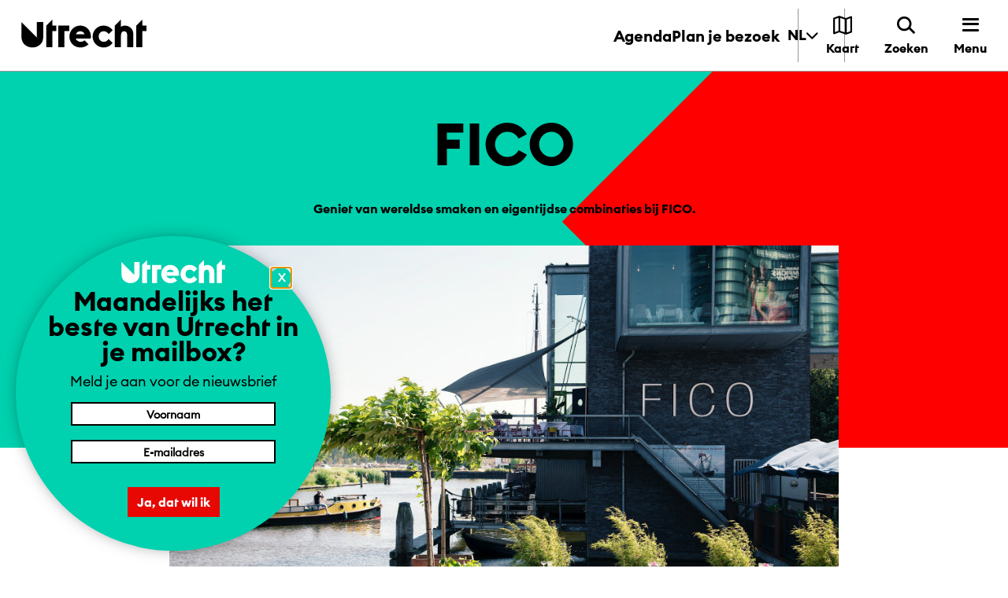

--- FILE ---
content_type: text/html; charset=utf-8
request_url: https://www.ontdek-utrecht.nl/locatie/fico-1/
body_size: 37500
content:
<!DOCTYPE html><html lang="nl"><head><meta charSet="UTF-8"/><title>FICO | Ontdek Utrecht</title><meta name="description" content=""/><link rel="canonical" href="https://www.ontdek-utrecht.nl/locatie/fico-1/"/><meta name="robots" content="nofollow"/><meta name="viewport" content="width=device-width, initial-scale=1.0"/><link rel="mask-icon" href="/favicon-mask.svg" color="#49B882"/><link rel="icon" href="/favicon.svg"/><meta property="og:url" content="https://www.ontdek-utrecht.nl/locatie/fico-1/"/><meta property="og:title" content="FICO | Ontdek Utrecht"/><meta property="og:description" content=""/><meta name="twitter:site" content="https://www.ontdek-utrecht.nl/locatie/fico-1/"/><meta name="twitter:card" content="summary_large_image"/><meta name="twitter:image" content=""/><meta property="og:image" content=""/><meta property="og:image:width" content="1200"/><meta property="og:image:height" content="630"/><meta name="google-site-verification" content="8jSTQzmI0y0v23rVNbnLvmF0qUokgMHwElLkKhZ7Rxc"/><link href="/fonts/fonts.css" rel="stylesheet"/><meta name="next-head-count" content="19"/><link rel="preload" href="/_next/static/css/447c4556f3bf7bd6.css" as="style"/><link rel="stylesheet" href="/_next/static/css/447c4556f3bf7bd6.css" data-n-g=""/><noscript data-n-css=""></noscript><script defer="" nomodule="" src="/_next/static/chunks/polyfills-5cd94c89d3acac5f.js"></script><script src="/_next/static/chunks/webpack-d4a815e31be1eacf.js" defer=""></script><script src="/_next/static/chunks/framework-7dacd93f32eae466.js" defer=""></script><script src="/_next/static/chunks/main-868e38a359fc29c3.js" defer=""></script><script src="/_next/static/chunks/pages/_app-6fc5c05dcdfd6066.js" defer=""></script><script src="/_next/static/chunks/7b28f4c1-a00c588cc96cdbd9.js" defer=""></script><script src="/_next/static/chunks/909-78424e1f43ae05f0.js" defer=""></script><script src="/_next/static/chunks/926-420ee900faf63961.js" defer=""></script><script src="/_next/static/chunks/132-95a46237a7b6ef49.js" defer=""></script><script src="/_next/static/chunks/956-aec6f482a4aac117.js" defer=""></script><script src="/_next/static/chunks/568-e2d57b8798e1fbdd.js" defer=""></script><script src="/_next/static/chunks/pages/location-63959e7c0dd6d3c5.js" defer=""></script><script src="/_next/static/9Z5r_rBNG6H8kJK6vjYNb/_buildManifest.js" defer=""></script><script src="/_next/static/9Z5r_rBNG6H8kJK6vjYNb/_ssgManifest.js" defer=""></script><script src="/_next/static/9Z5r_rBNG6H8kJK6vjYNb/_middlewareManifest.js" defer=""></script><style data-styled="" data-styled-version="5.3.11">html{line-height:1.15;-webkit-text-size-adjust:100%;}/*!sc*/
body{margin:0;}/*!sc*/
main{display:block;}/*!sc*/
h1{font-size:2em;margin:0.67em 0;}/*!sc*/
hr{box-sizing:content-box;height:0;overflow:visible;}/*!sc*/
pre{font-family:monospace,monospace;font-size:1em;}/*!sc*/
a{background-color:transparent;}/*!sc*/
abbr[title]{border-bottom:none;-webkit-text-decoration:underline;text-decoration:underline;-webkit-text-decoration:underline dotted;text-decoration:underline dotted;}/*!sc*/
b,strong{font-weight:bolder;}/*!sc*/
code,kbd,samp{font-family:monospace,monospace;font-size:1em;}/*!sc*/
small{font-size:80%;}/*!sc*/
sub,sup{font-size:75%;line-height:0;position:relative;vertical-align:baseline;}/*!sc*/
sub{bottom:-0.25em;}/*!sc*/
sup{top:-0.5em;}/*!sc*/
img{border-style:none;}/*!sc*/
button,input,optgroup,select,textarea{font-family:inherit;font-size:100%;line-height:1.15;margin:0;}/*!sc*/
button,input{overflow:visible;}/*!sc*/
button,select{text-transform:none;}/*!sc*/
button,[type="button"],[type="reset"],[type="submit"]{-webkit-appearance:button;}/*!sc*/
button::-moz-focus-inner,[type="button"]::-moz-focus-inner,[type="reset"]::-moz-focus-inner,[type="submit"]::-moz-focus-inner{border-style:none;padding:0;}/*!sc*/
button:-moz-focusring,[type="button"]:-moz-focusring,[type="reset"]:-moz-focusring,[type="submit"]:-moz-focusring{outline:1px dotted ButtonText;}/*!sc*/
fieldset{padding:0.35em 0.75em 0.625em;}/*!sc*/
legend{box-sizing:border-box;color:inherit;display:table;max-width:100%;padding:0;white-space:normal;}/*!sc*/
progress{vertical-align:baseline;}/*!sc*/
textarea{overflow:auto;}/*!sc*/
[type="checkbox"],[type="radio"]{box-sizing:border-box;padding:0;}/*!sc*/
[type="number"]::-webkit-inner-spin-button,[type="number"]::-webkit-outer-spin-button{height:auto;}/*!sc*/
[type="search"]{-webkit-appearance:textfield;outline-offset:-2px;}/*!sc*/
[type="search"]::-webkit-search-decoration{-webkit-appearance:none;}/*!sc*/
::-webkit-file-upload-button{-webkit-appearance:button;font:inherit;}/*!sc*/
details{display:block;}/*!sc*/
summary{display:list-item;}/*!sc*/
template{display:none;}/*!sc*/
[hidden]{display:none;}/*!sc*/
html{box-sizing:border-box;-webkit-scrollbar-gutter:stable;-moz-scrollbar-gutter:stable;-ms-scrollbar-gutter:stable;scrollbar-gutter:stable;}/*!sc*/
body{font-family:"EuclidUtrecht Regular","HelveticaNowText",sans-serif;font-feature-settings:'ss02' on,'ss05' on,'ss07' on;overflow-x:hidden;background-color:#ffffff;touch-action:pan-x pan-y;}/*!sc*/
@media screen and (max-width:639px){body.agenda-filter-opened{overflow:hidden;}}/*!sc*/
body.fixed{overflow:hidden;}/*!sc*/
body.fixed.menu:not(.search){background:#1E1E1E;}/*!sc*/
button{cursor:pointer;}/*!sc*/
*,*::before,*::after{box-sizing:inherit;-webkit-font-smoothing:antialiased;-moz-osx-font-smoothing:grayscale;}/*!sc*/
*:focus-visible{outline:3px dashed #00FC4A;outline-offset:5px;}/*!sc*/
h1,h2,h3,h4,h5,h6{font-family:"EuclidUtrecht Bold","HelveticaNowDisplay",sans-serif;margin:0;font-weight:normal;}/*!sc*/
p{margin-top:0;font-size:1.125rem;line-height:1.75rem;font-family:"EuclidUtrecht Regular","HelveticaNowText",sans-serif;font-weight:400;}/*!sc*/
p.strong,p > strong{font-weight:normal;font-family:"EuclidUtrecht Bold","HelveticaNowDisplay",sans-serif;}/*!sc*/
@media screen and (max-width:639px){p{font-size:1.125rem;}}/*!sc*/
main{overflow:initial;}/*!sc*/
@media (min-width:1024px){main > div:last-child > div:last-child,main > div:last-child > section:last-child{margin-bottom:65px;}}/*!sc*/
@media screen and (max-width:639px){main > div:last-child > div:last-child,main > div:last-child > section:last-child{margin-bottom:30px;}}/*!sc*/
@media (min-width:640px){main > div:last-child > div:last-child,main > div:last-child > section:last-child{margin-bottom:30px;}}/*!sc*/
@media screen and (max-width:639px){.wp-caption{max-width:100%;}}/*!sc*/
@media screen and (max-width:639px){.size-articleImage{width:95vw;padding-right:27px;}}/*!sc*/
@media screen and (max-width:639px){.fit-in-screen{width:90vw;}}/*!sc*/
.hover:hover{cursor:pointer;}/*!sc*/
.main-content ul{font-size:1.25rem;line-height:2rem;}/*!sc*/
@media screen and (max-width:639px){.main-content ul{font-size:1.125rem;}}/*!sc*/
.main-content a{color:#e70703;-webkit-text-decoration:underline;text-decoration:underline;}/*!sc*/
.main-content a:hover{-webkit-text-decoration:none;text-decoration:none;color:#e70703;}/*!sc*/
.main-content--location .post-block font-size:1.125rem @media screen and (max-width:639px){font-size:1rem;}/*!sc*/
.anchor-menu a{color:#000000;-webkit-text-decoration:none;text-decoration:none;}/*!sc*/
.anchor-menu a:hover{color:#000000;}/*!sc*/
img{max-width:100%;}/*!sc*/
select::-ms-expand{display:none;}/*!sc*/
a{color:inherit;-webkit-text-decoration:none;text-decoration:none;}/*!sc*/
a:focus-visible{outline:3px dashed #00FC4A;outline-offset:5px;}/*!sc*/
.accessibly-hidden{position:absolute;left:-999em;}/*!sc*/
#nprogress{pointer-events:none;}/*!sc*/
#nprogress .bar{background:red;position:fixed;z-index:1031;top:0;left:0;width:100%;height:2px;}/*!sc*/
#nprogress .peg{display:block;position:absolute;right:0px;width:100px;height:100%;box-shadow:0 0 10px red,0 0 5px red;opacity:1.0;-webkit-transform:rotate(3deg) translate(0px,-4px);-ms-transform:rotate(3deg) translate(0px,-4px);transform:rotate(3deg) translate(0px,-4px);}/*!sc*/
#nprogress .spinner{display:block;position:fixed;z-index:1031;top:15px;right:15px;}/*!sc*/
#nprogress .spinner-icon{width:18px;height:18px;box-sizing:border-box;border:solid 2px transparent;border-top-color:#e70703;border-left-color:#e70703;border-radius:50%;-webkit-animation:nprogress-spinner 400ms linear infinite;animation:nprogress-spinner 400ms linear infinite;}/*!sc*/
.nprogress-custom-parent{overflow:hidden;position:relative;}/*!sc*/
.nprogress-custom-parent #nprogress .spinner,.nprogress-custom-parent #nprogress .bar{position:absolute;}/*!sc*/
@-webkit-keyframes nprogress-spinner{0%{-webkit-transform:rotate(0deg);-ms-transform:rotate(0deg);transform:rotate(0deg);}100%{-webkit-transform:rotate(360deg);-ms-transform:rotate(360deg);transform:rotate(360deg);}}/*!sc*/
@keyframes nprogress-spinner{0%{-webkit-transform:rotate(0deg);-ms-transform:rotate(0deg);transform:rotate(0deg);}100%{-webkit-transform:rotate(360deg);-ms-transform:rotate(360deg);transform:rotate(360deg);}}/*!sc*/
ul.list-clean{padding:0;margin:0;}/*!sc*/
ul.list-clean li{list-style-type:none;}/*!sc*/
@media (min-width:640px){.show-for-small{display:none;}}/*!sc*/
@media screen and (max-width:768px){#CookiebotWidget{bottom:110px !important;}}/*!sc*/
@media screen and (max-width:639px){.hide-for-small{display:none;}}/*!sc*/
a{cursor:pointer;}/*!sc*/
a span.underline{display:inline;background-image:linear-gradient( transparent calc(100% - 4px), black calc(100% - 4px), black calc(100%) ),linear-gradient( transparent calc(100% - 4px), black calc(100% - 4px), black calc(100%) );background-repeat:no-repeat;background-size:0% 100%;-webkit-transition:background-size 0.3s;transition:background-size 0.3s;background-position:bottom 0 left 0,bottom 0 left 0;}/*!sc*/
a span.underline.underline--white{background-image:linear-gradient( transparent calc(100% - 4px), white calc(100% - 4px), white calc(100%) ),linear-gradient( transparent calc(100% - 4px), white calc(100% - 4px), white calc(100%) );}/*!sc*/
a:hover span{background-size:100% 100%;}/*!sc*/
a:focus-visible span{outline:3px dashed #00FC4A;outline-offset:5px;}/*!sc*/
input:focus-visible,textarea:focus-visible{outline:3px dashed #00FC4A;outline-offset:5px;}/*!sc*/
.character-shape{position:relative;height:31px;right:0;bottom:-10px;}/*!sc*/
@media (min-width:640px){.character-shape{height:45px;right:0px;bottom:-4px;}}/*!sc*/
.lazy-load-image-background.opacity{background-image:none !important;opacity:0;}/*!sc*/
.lazy-load-image-background.opacity.lazy-load-image-loaded{opacity:1;-webkit-transition:opacity .3s;transition:opacity .3s;}/*!sc*/
.all-link{width:70px;height:24px;margin:124px 11px 35px 650px;font-family:"EuclidUtrecht Bold","HelveticaNowDisplay",sans-serif;font-size:16px;line-height:normal;text-align:right;-webkit-letter-spacing:normal;-moz-letter-spacing:normal;-ms-letter-spacing:normal;letter-spacing:normal;color:var(--color-full-black);}/*!sc*/
@media screen and (max-width:639px){.all-link{display:none;}}/*!sc*/
.location-name:after{content:'';width:100%;height:3px;display:block;background:#fff;}/*!sc*/
.iconcevronright{width:12px;height:12px;margin-left:7px;}/*!sc*/
.route-detail-featured-img{max-height:500px;object-fit:cover;width:100%;height:100%;}/*!sc*/
.inline-u{margin-right:1px;height:18px;}/*!sc*/
.ad-slot-portrait{display:-webkit-box;display:-webkit-flex;display:-ms-flexbox;display:flex;-webkit-align-items:center;-webkit-box-align:center;-ms-flex-align:center;align-items:center;-webkit-box-pack:center;-webkit-justify-content:center;-ms-flex-pack:center;justify-content:center;}/*!sc*/
.custom-slot{max-width:18.75rem;}/*!sc*/
.ad-slot-text{width:100%;text-align:center;text-transform:uppercase;font-size:0.875rem;}/*!sc*/
.visually-hidden{position:absolute;width:1px;height:1px;margin:-1px;padding:0;overflow:hidden;-webkit-clip:rect(0,0,0,0);clip:rect(0,0,0,0);border:0;white-space:nowrap;}/*!sc*/
data-styled.g139[id="sc-global-fGHweN1"]{content:"sc-global-fGHweN1,"}/*!sc*/
.ciwZOw{min-height:45px;padding:0 20px;background-color:#e70703;color:#ffffff;font-family:"EuclidUtrecht Bold","HelveticaNowDisplay",sans-serif;border:0;outline:0;cursor:pointer;-webkit-transition:color 0.9s ease 0s;transition:color 0.9s ease 0s;position:relative;overflow:hidden;z-index:1;background-color:#ffffff;color:#e70703;}/*!sc*/
.ciwZOw:focus{outline:3px dashed #00FC4A;outline-offset:5px;}/*!sc*/
.ciwZOw:hover::after{-webkit-transform:translateY(-60%) translateX(0px) rotate(45deg);-ms-transform:translateY(-60%) translateX(0px) rotate(45deg);transform:translateY(-60%) translateX(0px) rotate(45deg);}/*!sc*/
.ciwZOw::after{content:'';position:absolute;top:0px;left:30px;width:1000px;height:1000%;background:rgb(0,0,0) none repeat scroll 0% 0%;z-index:-1;-webkit-transform-origin:0% 0% 0px;-ms-transform-origin:0% 0% 0px;transform-origin:0% 0% 0px;-webkit-transform:translateX(-50%) translateY(-60%) rotate(45deg);-ms-transform:translateX(-50%) translateY(-60%) rotate(45deg);transform:translateX(-50%) translateY(-60%) rotate(45deg);-webkit-transition:-webkit-transform 0.9s ease 0s;-webkit-transition:transform 0.9s ease 0s;transition:transform 0.9s ease 0s;}/*!sc*/
.ciwZOw:hover{color:#ffffff;}/*!sc*/
.bcrvJF{min-height:45px;padding:0 20px;background-color:#e70703;color:#ffffff;font-family:"EuclidUtrecht Bold","HelveticaNowDisplay",sans-serif;border:0;outline:0;cursor:pointer;-webkit-transition:color 0.9s ease 0s;transition:color 0.9s ease 0s;position:relative;overflow:hidden;z-index:1;margin-top:12px;padding:5px;}/*!sc*/
.bcrvJF:focus{outline:3px dashed #00FC4A;outline-offset:5px;}/*!sc*/
.bcrvJF:hover::after{-webkit-transform:translateY(-60%) translateX(0px) rotate(45deg);-ms-transform:translateY(-60%) translateX(0px) rotate(45deg);transform:translateY(-60%) translateX(0px) rotate(45deg);}/*!sc*/
.bcrvJF::after{content:'';position:absolute;top:0px;left:30px;width:1000px;height:1000%;background:rgb(0,0,0) none repeat scroll 0% 0%;z-index:-1;-webkit-transform-origin:0% 0% 0px;-ms-transform-origin:0% 0% 0px;transform-origin:0% 0% 0px;-webkit-transform:translateX(-50%) translateY(-60%) rotate(45deg);-ms-transform:translateX(-50%) translateY(-60%) rotate(45deg);transform:translateX(-50%) translateY(-60%) rotate(45deg);-webkit-transition:-webkit-transform 0.9s ease 0s;-webkit-transition:transform 0.9s ease 0s;transition:transform 0.9s ease 0s;}/*!sc*/
@media screen and (min-width:640px){.bcrvJF{margin-top:12px;}}/*!sc*/
@media screen and (min-width:1024px){.bcrvJF{margin-top:0;}}/*!sc*/
data-styled.g140[id="Button-sc-1e7wqq7-0"]{content:"ciwZOw,bcrvJF,"}/*!sc*/
.imZMRS{box-sizing:border-box;margin:0;min-width:0;}/*!sc*/
.bWJBPK{box-sizing:border-box;margin:0;min-width:0;margin-left:auto;margin-right:auto;padding-left:0;padding-right:0;}/*!sc*/
.izlTXi{box-sizing:border-box;margin:0;min-width:0;-webkit-box-pack:justify;-webkit-justify-content:space-between;-ms-flex-pack:justify;justify-content:space-between;-webkit-align-items:center;-webkit-box-align:center;-ms-flex-align:center;align-items:center;}/*!sc*/
.hdxapK{box-sizing:border-box;margin:0;min-width:0;padding-right:19px;padding-top:15px;padding-bottom:19px;}/*!sc*/
@media screen and (min-width:640px){.hdxapK{padding-right:28px;padding-top:15px;padding-bottom:19px;}}/*!sc*/
@media screen and (min-width:1024px){.hdxapK{padding-top:23px;padding-bottom:28px;}}/*!sc*/
.bRqDRs{box-sizing:border-box;margin:0;min-width:0;max-width:115px;}/*!sc*/
@media screen and (min-width:640px){.bRqDRs{max-width:159px;}}/*!sc*/
@media screen and (min-width:1024px){.bRqDRs{max-width:159px;}}/*!sc*/
.jbCTZQ{box-sizing:border-box;margin:0;min-width:0;-webkit-align-items:center;-webkit-box-align:center;-ms-flex-align:center;align-items:center;-webkit-align-self:stretch;-ms-flex-item-align:stretch;align-self:stretch;}/*!sc*/
.hkQoz{box-sizing:border-box;margin:0;min-width:0;display:none;}/*!sc*/
@media screen and (min-width:640px){.hkQoz{display:none;}}/*!sc*/
@media screen and (min-width:1024px){.hkQoz{display:-webkit-box;display:-webkit-flex;display:-ms-flexbox;display:flex;}}/*!sc*/
.dvSAyx{box-sizing:border-box;margin:0;min-width:0;color:#000000;}/*!sc*/
.eKsjyW{box-sizing:border-box;margin:0;min-width:0;-webkit-flex-direction:column;-ms-flex-direction:column;flex-direction:column;}/*!sc*/
.csLQWD{box-sizing:border-box;margin:0;min-width:0;-webkit-flex-direction:column;-ms-flex-direction:column;flex-direction:column;padding-bottom:80px;}/*!sc*/
@media screen and (min-width:640px){.csLQWD{padding-bottom:189px;}}/*!sc*/
.gkKNoG{box-sizing:border-box;margin:0;min-width:0;margin-top:20px;width:100%;}/*!sc*/
.dyyPLY{box-sizing:border-box;margin:0;min-width:0;margin-top:29px;-webkit-box-pack:center;-webkit-justify-content:center;-ms-flex-pack:center;justify-content:center;-webkit-flex-direction:row;-ms-flex-direction:row;flex-direction:row;}/*!sc*/
.kcqxKS{box-sizing:border-box;margin:0;min-width:0;display:block;}/*!sc*/
@media screen and (min-width:640px){.kcqxKS{display:block;}}/*!sc*/
@media screen and (min-width:1024px){.kcqxKS{display:none;}}/*!sc*/
.gcgywx{box-sizing:border-box;margin:0;min-width:0;display:none;}/*!sc*/
@media screen and (min-width:640px){.gcgywx{display:none;}}/*!sc*/
@media screen and (min-width:1024px){.gcgywx{display:block;}}/*!sc*/
.ltbsx{box-sizing:border-box;margin:0;min-width:0;margin-top:-130px;}/*!sc*/
@media screen and (min-width:640px){.ltbsx{margin-top:-257px;}}/*!sc*/
.klCoOU{box-sizing:border-box;margin:0;min-width:0;margin-top:-62px;}/*!sc*/
@media screen and (min-width:640px){.klCoOU{margin-top:-74px;}}/*!sc*/
@media screen and (min-width:1024px){.klCoOU{margin-top:-91px;}}/*!sc*/
.bzFddp{box-sizing:border-box;margin:0;min-width:0;margin-top:40px;margin-bottom:30px;-webkit-flex-direction:column;-ms-flex-direction:column;flex-direction:column;}/*!sc*/
@media screen and (min-width:640px){.bzFddp{margin-top:99px;-webkit-flex-direction:column;-ms-flex-direction:column;flex-direction:column;}}/*!sc*/
@media screen and (min-width:1024px){.bzFddp{-webkit-flex-direction:row;-ms-flex-direction:row;flex-direction:row;}}/*!sc*/
.hSZgYz{box-sizing:border-box;margin:0;min-width:0;-webkit-box-flex:1;-webkit-flex-grow:1;-ms-flex-positive:1;flex-grow:1;padding-right:0;}/*!sc*/
@media screen and (min-width:640px){.hSZgYz{padding-right:102px;}}/*!sc*/
.pBpem{box-sizing:border-box;margin:0;min-width:0;padding-top:62px;}/*!sc*/
@media screen and (min-width:640px){.pBpem{padding-top:74px;}}/*!sc*/
@media screen and (min-width:1024px){.pBpem{padding-top:91px;}}/*!sc*/
.efNxqS{box-sizing:border-box;margin:0;min-width:0;margin-bottom:45px;}/*!sc*/
.hbDpPv{box-sizing:border-box;margin:0;min-width:0;-webkit-box-pack:start;-webkit-justify-content:flex-start;-ms-flex-pack:start;justify-content:flex-start;}/*!sc*/
.kidawD{box-sizing:border-box;margin:0;min-width:0;margin-bottom:33px;width:h3;height:h3;}/*!sc*/
@media screen and (min-width:640px){.kidawD{margin-bottom:45px;}}/*!sc*/
.kwCTKF{box-sizing:border-box;margin:0;min-width:0;padding-bottom:58px;}/*!sc*/
.dPhJzt{box-sizing:border-box;margin:0;min-width:0;padding-top:16px;padding-bottom:16px;padding-left:20px;padding-right:20px;}/*!sc*/
.bcbolp{box-sizing:border-box;margin:0;min-width:0;padding-top:25px;min-width:100%;-webkit-box-flex:1;-webkit-flex-grow:1;-ms-flex-positive:1;flex-grow:1;}/*!sc*/
@media screen and (min-width:640px){.bcbolp{padding-top:91px;min-width:367px;}}/*!sc*/
.iEHPaY{box-sizing:border-box;margin:0;min-width:0;margin-bottom:36px;}/*!sc*/
@media screen and (min-width:640px){.iEHPaY{margin-bottom:39px;}}/*!sc*/
.ovJsj{box-sizing:border-box;margin:0;min-width:0;padding-left:19px;padding-right:19px;padding-top:36px;padding-bottom:36px;-webkit-align-items:center;-webkit-box-align:center;-ms-flex-align:center;align-items:center;}/*!sc*/
@media screen and (min-width:640px){.ovJsj{padding-left:40px;padding-right:40px;padding-top:35px;padding-bottom:35px;}}/*!sc*/
.gffIcU{box-sizing:border-box;margin:0;min-width:0;margin-bottom:38px;}/*!sc*/
.kNfIQl{box-sizing:border-box;margin:0;min-width:0;-webkit-flex-wrap:wrap;-ms-flex-wrap:wrap;flex-wrap:wrap;}/*!sc*/
.bVwNsV{box-sizing:border-box;margin:0;min-width:0;margin-right:8px;margin-bottom:8px;}/*!sc*/
.gybsVy{box-sizing:border-box;margin:0;min-width:0;-webkit-align-items:center;-webkit-box-align:center;-ms-flex-align:center;align-items:center;}/*!sc*/
.bOGTkW{box-sizing:border-box;margin:0;min-width:0;margin-right:14px;}/*!sc*/
@media screen and (min-width:640px){.bOGTkW{margin-right:22px;}}/*!sc*/
.bthZwP{box-sizing:border-box;margin:0;min-width:0;-webkit-flex-direction:column;-ms-flex-direction:column;flex-direction:column;-webkit-box-pack:start;-webkit-justify-content:flex-start;-ms-flex-pack:start;justify-content:flex-start;}/*!sc*/
.fApWsZ{box-sizing:border-box;margin:0;min-width:0;margin-bottom:50px;}/*!sc*/
@media screen and (min-width:640px){.fApWsZ{margin-bottom:70px;}}/*!sc*/
@media screen and (min-width:1024px){.fApWsZ{margin-bottom:100px;}}/*!sc*/
.eNuYdt{box-sizing:border-box;margin:0;min-width:0;margin-bottom:33px;}/*!sc*/
@media screen and (min-width:640px){.eNuYdt{margin-bottom:57px;}}/*!sc*/
.bTNbqH{box-sizing:border-box;margin:0;min-width:0;width:h2;height:h2;}/*!sc*/
.frBQPk{box-sizing:border-box;margin:0;min-width:0;margin-bottom:12px;}/*!sc*/
.hJkZON{box-sizing:border-box;margin:0;min-width:0;margin-top:64px;margin-bottom:-29px;margin-left:auto;margin-right:auto;padding-left:0;padding-right:0;}/*!sc*/
@media screen and (min-width:640px){.hJkZON{margin-bottom:-64px;}}/*!sc*/
.fYYavc{box-sizing:border-box;margin:0;min-width:0;padding-left:27px;padding-right:0;}/*!sc*/
@media screen and (min-width:640px){.fYYavc{padding-left:27px;}}/*!sc*/
@media screen and (min-width:1024px){.fYYavc{padding-left:0;}}/*!sc*/
.AySct{box-sizing:border-box;margin:0;min-width:0;width:100%;}/*!sc*/
.eozfcW{box-sizing:border-box;margin:0;min-width:0;margin-left:-27px;margin-right:-27px;-webkit-flex-wrap:wrap;-ms-flex-wrap:wrap;flex-wrap:wrap;}/*!sc*/
.eafGXO{box-sizing:border-box;margin:0;min-width:0;-webkit-flex-direction:column;-ms-flex-direction:column;flex-direction:column;padding-left:27px;padding-right:27px;-webkit-flex:1;-ms-flex:1;flex:1;}/*!sc*/
.fBmVC{box-sizing:border-box;margin:0;min-width:0;margin-bottom:5px;}/*!sc*/
.iclZTG{box-sizing:border-box;margin:0;min-width:0;padding-top:30px;padding-bottom:16px;width:100%;}/*!sc*/
@media screen and (min-width:640px){.iclZTG{padding-top:30px;padding-bottom:16px;}}/*!sc*/
@media screen and (min-width:1024px){.iclZTG{padding-top:52px;padding-bottom:9px;}}/*!sc*/
.egmEqE{box-sizing:border-box;margin:0;min-width:0;margin-bottom:0;width:100%;}/*!sc*/
@media screen and (min-width:640px){.egmEqE{margin-bottom:0;}}/*!sc*/
@media screen and (min-width:1024px){.egmEqE{margin-bottom:63px;}}/*!sc*/
.dBOnqW{box-sizing:border-box;margin:0;min-width:0;-webkit-align-items:center;-webkit-box-align:center;-ms-flex-align:center;align-items:center;-webkit-box-pack:justify;-webkit-justify-content:space-between;-ms-flex-pack:justify;justify-content:space-between;padding-top:37px;padding-bottom:11px;color:#e70703;-webkit-flex-direction:column-reverse;-ms-flex-direction:column-reverse;flex-direction:column-reverse;}/*!sc*/
@media screen and (min-width:640px){.dBOnqW{-webkit-align-items:center;-webkit-box-align:center;-ms-flex-align:center;align-items:center;padding-top:37px;padding-bottom:11px;-webkit-flex-direction:column-reverse;-ms-flex-direction:column-reverse;flex-direction:column-reverse;}}/*!sc*/
@media screen and (min-width:1024px){.dBOnqW{-webkit-align-items:end;-webkit-box-align:end;-ms-flex-align:end;align-items:end;padding-top:26px;padding-bottom:33px;-webkit-flex-direction:row;-ms-flex-direction:row;flex-direction:row;}}/*!sc*/
.hpNCgO{box-sizing:border-box;margin:0;min-width:0;max-height:25px;max-width:140px;margin-bottom:46px;margin-left:24px;-webkit-align-self:start;-ms-flex-item-align:start;align-self:start;}/*!sc*/
@media screen and (min-width:640px){.hpNCgO{max-height:25px;margin-bottom:46px;margin-left:24px;-webkit-align-self:start;-ms-flex-item-align:start;align-self:start;}}/*!sc*/
@media screen and (min-width:1024px){.hpNCgO{max-height:32px;margin-bottom:0;margin-left:0;-webkit-align-self:unset;-ms-flex-item-align:unset;align-self:unset;}}/*!sc*/
.iXVuIV{box-sizing:border-box;margin:0;min-width:0;-webkit-flex-direction:column;-ms-flex-direction:column;flex-direction:column;-webkit-order:-1;-ms-flex-order:-1;order:-1;}/*!sc*/
@media screen and (min-width:640px){.iXVuIV{-webkit-flex-direction:column;-ms-flex-direction:column;flex-direction:column;-webkit-order:-1;-ms-flex-order:-1;order:-1;}}/*!sc*/
@media screen and (min-width:1024px){.iXVuIV{-webkit-flex-direction:row;-ms-flex-direction:row;flex-direction:row;-webkit-order:1;-ms-flex-order:1;order:1;}}/*!sc*/
.ftjBrT{box-sizing:border-box;margin:0;min-width:0;-webkit-align-items:center;-webkit-box-align:center;-ms-flex-align:center;align-items:center;margin-left:0;margin-right:24px;}/*!sc*/
@media screen and (min-width:640px){.ftjBrT{margin-left:0;margin-right:24px;}}/*!sc*/
@media screen and (min-width:1024px){.ftjBrT{margin-left:30px;margin-right:0;}}/*!sc*/
.hZqHFJ{box-sizing:border-box;margin:0;min-width:0;margin-left:0;}/*!sc*/
@media screen and (min-width:640px){.hZqHFJ{margin-left:0;}}/*!sc*/
@media screen and (min-width:1024px){.hZqHFJ{margin-left:30px;}}/*!sc*/
.lfxnDV{box-sizing:border-box;margin:0;min-width:0;-webkit-align-items:center;-webkit-box-align:center;-ms-flex-align:center;align-items:center;-webkit-box-pack:justify;-webkit-justify-content:space-between;-ms-flex-pack:justify;justify-content:space-between;padding-top:23px;padding-bottom:35px;color:#e70703;-webkit-flex-direction:column-reverse;-ms-flex-direction:column-reverse;flex-direction:column-reverse;}/*!sc*/
@media screen and (min-width:640px){.lfxnDV{padding-top:23px;padding-bottom:35px;-webkit-flex-direction:column-reverse;-ms-flex-direction:column-reverse;flex-direction:column-reverse;}}/*!sc*/
@media screen and (min-width:1024px){.lfxnDV{padding-top:26px;padding-bottom:25px;-webkit-flex-direction:row;-ms-flex-direction:row;flex-direction:row;}}/*!sc*/
.kVlYjs{box-sizing:border-box;margin:0;min-width:0;display:-webkit-box;display:-webkit-flex;display:-ms-flexbox;display:flex;-webkit-flex-direction:column-reverse;-ms-flex-direction:column-reverse;flex-direction:column-reverse;-webkit-align-items:center;-webkit-box-align:center;-ms-flex-align:center;align-items:center;}/*!sc*/
@media screen and (min-width:640px){.kVlYjs{display:-webkit-box;display:-webkit-flex;display:-ms-flexbox;display:flex;}}/*!sc*/
@media screen and (min-width:1024px){.kVlYjs{display:block;}}/*!sc*/
.icPooO{box-sizing:border-box;margin:0;min-width:0;padding-bottom:30px;padding-left:0;padding-right:0;}/*!sc*/
@media screen and (min-width:640px){.icPooO{padding-bottom:50px;padding-left:27px;padding-right:27px;}}/*!sc*/
@media screen and (min-width:1024px){.icPooO{padding-left:27px;padding-right:27px;}}/*!sc*/
.jzKhCt{box-sizing:border-box;margin:0;min-width:0;margin-left:-12px;margin-right:-12px;}/*!sc*/
.dvpwGw{box-sizing:border-box;margin:0;min-width:0;margin-top:41px;padding-left:38px;padding-right:38px;}/*!sc*/
@media screen and (min-width:640px){.dvpwGw{margin-top:50px;padding-left:0;padding-right:0;}}/*!sc*/
@media screen and (min-width:1024px){.dvpwGw{margin-top:67px;padding-left:0;padding-right:0;}}/*!sc*/
.gwGSwc{box-sizing:border-box;margin:0;min-width:0;margin-top:12px;}/*!sc*/
.czAoLF{box-sizing:border-box;margin:0;min-width:0;color:#1E1E1E;}/*!sc*/
.irCnYq{box-sizing:border-box;margin:0;min-width:0;-webkit-flex-direction:column;-ms-flex-direction:column;flex-direction:column;-webkit-align-items:stretch;-webkit-box-align:stretch;-ms-flex-align:stretch;align-items:stretch;}/*!sc*/
.douREp{box-sizing:border-box;margin:0;min-width:0;color:#ffffff;}/*!sc*/
.gnZEJh{box-sizing:border-box;margin:0;min-width:0;padding-top:58px;padding-bottom:58px;-webkit-box-flex:1;-webkit-flex-grow:1;-ms-flex-positive:1;flex-grow:1;-webkit-align-items:flex-start;-webkit-box-align:flex-start;-ms-flex-align:flex-start;align-items:flex-start;}/*!sc*/
@media screen and (min-width:640px){.gnZEJh{padding-top:58px;padding-bottom:58px;-webkit-align-items:center;-webkit-box-align:center;-ms-flex-align:center;align-items:center;}}/*!sc*/
@media screen and (min-width:1024px){.gnZEJh{padding-top:70px;padding-bottom:70px;-webkit-align-items:center;-webkit-box-align:center;-ms-flex-align:center;align-items:center;}}/*!sc*/
.VFULw{box-sizing:border-box;margin:0;min-width:0;-webkit-flex-wrap:wrap;-ms-flex-wrap:wrap;flex-wrap:wrap;height:100%;-webkit-align-items:center;-webkit-box-align:center;-ms-flex-align:center;align-items:center;-webkit-flex-direction:row;-ms-flex-direction:row;flex-direction:row;margin-left:-32px;margin-right:-32px;}/*!sc*/
.geHmyW{box-sizing:border-box;margin:0;min-width:0;width:100%;-webkit-order:2;-ms-flex-order:2;order:2;padding-left:32px;padding-right:32px;margin-top:16px;}/*!sc*/
@media screen and (min-width:640px){.geHmyW{width:100%;-webkit-order:2;-ms-flex-order:2;order:2;margin-top:32px;}}/*!sc*/
@media screen and (min-width:1024px){.geHmyW{width:50%;-webkit-order:1;-ms-flex-order:1;order:1;margin-top:0;}}/*!sc*/
.hVmxKz{box-sizing:border-box;margin:0;min-width:0;margin-bottom:40px;}/*!sc*/
.dYYXEm{box-sizing:border-box;margin:0;min-width:0;margin-bottom:-40px;}/*!sc*/
.bzpDkE{box-sizing:border-box;margin:0;min-width:0;padding-bottom:40px;}/*!sc*/
.fgbFcq{box-sizing:border-box;margin:0;min-width:0;-webkit-align-items:flex-start;-webkit-box-align:flex-start;-ms-flex-align:flex-start;align-items:flex-start;-webkit-flex-direction:column;-ms-flex-direction:column;flex-direction:column;}/*!sc*/
@media screen and (min-width:640px){.fgbFcq{-webkit-align-items:center;-webkit-box-align:center;-ms-flex-align:center;align-items:center;-webkit-flex-direction:row;-ms-flex-direction:row;flex-direction:row;}}/*!sc*/
@media screen and (min-width:1024px){.fgbFcq{-webkit-align-items:center;-webkit-box-align:center;-ms-flex-align:center;align-items:center;-webkit-flex-direction:row;-ms-flex-direction:row;flex-direction:row;}}/*!sc*/
.bOhcDQ{box-sizing:border-box;margin:0;min-width:0;max-width:275px;}/*!sc*/
.evlzdW{box-sizing:border-box;margin:0;min-width:0;padding-left:32px;padding-right:32px;-webkit-order:1;-ms-flex-order:1;order:1;width:100%;}/*!sc*/
@media screen and (min-width:640px){.evlzdW{-webkit-order:1;-ms-flex-order:1;order:1;width:100%;}}/*!sc*/
@media screen and (min-width:1024px){.evlzdW{-webkit-order:2;-ms-flex-order:2;order:2;width:50%;}}/*!sc*/
.jnqQyb{box-sizing:border-box;margin:0;min-width:0;width:100%;padding-left:16px;padding-right:16px;}/*!sc*/
@media screen and (min-width:640px){.jnqQyb{width:100%;}}/*!sc*/
@media screen and (min-width:1024px){.jnqQyb{width:50%;}}/*!sc*/
.jQJzRH{box-sizing:border-box;margin:0;min-width:0;margin-bottom:24px;}/*!sc*/
@media screen and (min-width:640px){.jQJzRH{margin-bottom:24px;}}/*!sc*/
@media screen and (min-width:1024px){.jQJzRH{margin-bottom:36px;}}/*!sc*/
data-styled.g141[id="Flex__Box-sc-4zd1ya-0"]{content:"imZMRS,bWJBPK,izlTXi,hdxapK,bRqDRs,jbCTZQ,hkQoz,dvSAyx,eKsjyW,csLQWD,gkKNoG,dyyPLY,kcqxKS,gcgywx,ltbsx,klCoOU,bzFddp,hSZgYz,pBpem,efNxqS,hbDpPv,kidawD,kwCTKF,dPhJzt,bcbolp,iEHPaY,ovJsj,gffIcU,kNfIQl,bVwNsV,gybsVy,bOGTkW,bthZwP,fApWsZ,eNuYdt,bTNbqH,frBQPk,hJkZON,fYYavc,AySct,eozfcW,eafGXO,fBmVC,iclZTG,egmEqE,dBOnqW,hpNCgO,iXVuIV,ftjBrT,hZqHFJ,lfxnDV,kVlYjs,icPooO,jzKhCt,dvpwGw,gwGSwc,czAoLF,irCnYq,douREp,gnZEJh,VFULw,geHmyW,hVmxKz,dYYXEm,bzpDkE,fgbFcq,bOhcDQ,evlzdW,jnqQyb,jQJzRH,"}/*!sc*/
.bTQezl{margin-bottom:30px;font-family:"EuclidUtrecht Bold","HelveticaNowDisplay",sans-serif;}/*!sc*/
.jcOkbe{font-size:18px;}/*!sc*/
@media screen and (min-width:640px){.jcOkbe{font-size:20px;}}/*!sc*/
.hFUqHZ{font-size:21px;margin-bottom:15px;}/*!sc*/
@media screen and (min-width:640px){.hFUqHZ{font-size:24px;}}/*!sc*/
.hrJNwA{font-size:21px;margin-bottom:10px;}/*!sc*/
@media screen and (min-width:640px){.hrJNwA{font-size:24px;}}/*!sc*/
.hoMbEC{font-family:"EuclidUtrecht Bold","HelveticaNowDisplay",sans-serif;font-weight:bold;color:#ffffff;font-size:16px;line-height:normal;margin-bottom:8px;}/*!sc*/
@media screen and (min-width:640px){.hoMbEC{font-size:18px;}}/*!sc*/
.ezbKUc{font-family:"EuclidUtrecht Regular","HelveticaNowText",sans-serif;line-height:1.56;font-size:16px;}/*!sc*/
@media screen and (min-width:640px){.ezbKUc{line-height:1.56;font-size:18px;}}/*!sc*/
.becmbU{font-size:16px;font-weight:bold;color:#ffffff;margin-left:14px;}/*!sc*/
.gmoziY{font-size:14px;margin-top:16px;color:#ffffff;}/*!sc*/
@media screen and (min-width:640px){.gmoziY{margin-top:16px;}}/*!sc*/
@media screen and (min-width:1024px){.gmoziY{margin-top:0;}}/*!sc*/
.joszfL{color:#ffffff;font-size:13px;}/*!sc*/
.fsqKjL{font-size:20px;color:#333333;}/*!sc*/
data-styled.g142[id="Flex__Text-sc-4zd1ya-1"]{content:"bTQezl,jcOkbe,hFUqHZ,hrJNwA,hoMbEC,ezbKUc,becmbU,gmoziY,joszfL,fsqKjL,"}/*!sc*/
.dSFwYq{display:-webkit-box;display:-webkit-flex;display:-ms-flexbox;display:flex;}/*!sc*/
data-styled.g143[id="Flex-sc-4zd1ya-2"]{content:"dSFwYq,"}/*!sc*/
.juCFRk{width:100%;max-width:100%;background-color:transparent;padding-left:27px;padding-right:27px;}/*!sc*/
.ecUqYf{width:100%;max-width:100%;background-color:transparent;}/*!sc*/
.hvgkJI{width:100%;max-width:100%;background-color:#e70703;}/*!sc*/
data-styled.g144[id="Container-sc-5awv03-0"]{content:"juCFRk,ecUqYf,hvgkJI,"}/*!sc*/
.dltaJp{width:100%;max-width:1440px;margin-left:auto;margin-right:auto;}/*!sc*/
.dlrXAk{width:100%;max-width:1180px;margin-left:auto;margin-right:auto;}/*!sc*/
data-styled.g145[id="Container__Row-sc-5awv03-1"]{content:"dltaJp,dlrXAk,"}/*!sc*/
.cJVgPT{padding-left:32px;padding-right:32px;margin-top:16px;}/*!sc*/
@media screen and (min-width:640px){.cJVgPT{margin-top:32px;}}/*!sc*/
@media screen and (min-width:1024px){.cJVgPT{margin-top:0;}}/*!sc*/
.hmnukt{padding-left:32px;padding-right:32px;}/*!sc*/
data-styled.g146[id="Column-ddxqcm-0"]{content:"cJVgPT,hmnukt,"}/*!sc*/
.lfayTa{margin-bottom:32px;font-family:"EuclidUtrecht Bold","HelveticaNowDisplay",sans-serif;font-size:2.8125rem;line-height:3.0625rem;}/*!sc*/
@media screen and (max-width:639px){.lfayTa{font-size:2.5rem;line-height:2.8125rem;}}/*!sc*/
data-styled.g148[id="Headings__H1-sc-1ygt4j7-0"]{content:"lfayTa,"}/*!sc*/
.dgBrRk{margin-bottom:20px;font-family:"EuclidUtrecht Bold","HelveticaNowDisplay",sans-serif;font-size:3.375rem;line-height:3.9375rem;}/*!sc*/
@media screen and (min-width:640px){.dgBrRk{margin-bottom:30px;}}/*!sc*/
@media screen and (max-width:639px){.dgBrRk{font-size:2rem !important;line-height:2.5rem !important;}}/*!sc*/
.crAsbE{font-family:"EuclidUtrecht Bold","HelveticaNowDisplay",sans-serif;font-size:3.375rem;line-height:3.9375rem;}/*!sc*/
@media screen and (max-width:639px){.crAsbE{font-size:2rem !important;line-height:2.5rem !important;}}/*!sc*/
.hORsBs{color:#ffffff;margin-bottom:20px;font-family:"EuclidUtrecht Bold","HelveticaNowDisplay",sans-serif;font-size:3.375rem;line-height:3.9375rem;}/*!sc*/
@media screen and (min-width:640px){.hORsBs{margin-bottom:20px;}}/*!sc*/
@media screen and (min-width:1024px){.hORsBs{margin-bottom:30px;}}/*!sc*/
@media screen and (max-width:639px){.hORsBs{font-size:2rem !important;line-height:2.5rem !important;}}/*!sc*/
data-styled.g149[id="Headings__H2-sc-1ygt4j7-1"]{content:"dgBrRk,crAsbE,hORsBs,"}/*!sc*/
.dRbdRK{font-family:"EuclidUtrecht Bold","HelveticaNowDisplay",sans-serif;font-size:2.25rem;line-height:3.375rem;}/*!sc*/
@media screen and (max-width:639px){.dRbdRK{font-size:1.5rem;line-height:1.625rem;}}/*!sc*/
.dqyouJ{margin-bottom:30px;font-family:"EuclidUtrecht Bold","HelveticaNowDisplay",sans-serif;font-size:2.25rem;line-height:3.375rem;}/*!sc*/
@media screen and (min-width:640px){.dqyouJ{margin-bottom:41px;}}/*!sc*/
@media screen and (max-width:639px){.dqyouJ{font-size:1.5rem;line-height:1.625rem;}}/*!sc*/
data-styled.g150[id="Headings__H3-sc-1ygt4j7-2"]{content:"dRbdRK,dqyouJ,"}/*!sc*/
.bGgKtA{font-family:"EuclidUtrecht Bold","HelveticaNowDisplay",sans-serif;font-size:1.5rem;line-height:1.625rem;}/*!sc*/
@media screen and (max-width:639px){.bGgKtA{font-size:1.3125rem;line-height:1.625rem;}}/*!sc*/
.kOlhRQ{margin-bottom:5px;font-family:"EuclidUtrecht Bold","HelveticaNowDisplay",sans-serif;font-size:1.5rem;line-height:1.625rem;}/*!sc*/
@media screen and (max-width:639px){.kOlhRQ{font-size:1.3125rem;line-height:1.625rem;}}/*!sc*/
data-styled.g151[id="Headings__H4-sc-1ygt4j7-3"]{content:"bGgKtA,kOlhRQ,"}/*!sc*/
.dUHMIV{height:40px;padding:3px 10px 0;display:-webkit-inline-box;display:-webkit-inline-flex;display:-ms-inline-flexbox;display:inline-flex;-webkit-align-items:center;-webkit-box-align:center;-ms-flex-align:center;align-items:center;border:solid 2px #000000;font-size:0.8125rem;font-family:'EuclidUtrecht Bold','HelveticaNowDisplay',sans-serif;line-height:0.625rem;text-transform:uppercase;-webkit-transition:all 0.1s ease-in-out;transition:all 0.1s ease-in-out;cursor:pointer;}/*!sc*/
.dUHMIV a{-webkit-transition:all 0.1s ease-in-out;transition:all 0.1s ease-in-out;-webkit-text-decoration:none !important;text-decoration:none !important;color:#000000;}/*!sc*/
.dUHMIV:hover,.dUHMIV.active{background-color:#000000;}/*!sc*/
.dUHMIV:hover a,.dUHMIV.active a{color:white !important;}/*!sc*/
@media screen and (max-width:639px){.dUHMIV{height:30px;padding:3px 7px 0;font-size:0.625rem;line-height:0.625rem;}}/*!sc*/
data-styled.g155[id="Tag-w4g3u4-0"]{content:"dUHMIV,"}/*!sc*/
.pZnly{position:fixed;top:0;left:0;right:0;z-index:1003;border-bottom:1px solid #9A9595;background-color:#ffffff;}/*!sc*/
.pZnly .react-select__option{padding:0.5rem 0.75rem;border:1px solid #9A9595;background-color:transparent;}/*!sc*/
.pZnly .switcher-container{display:-webkit-box;display:-webkit-flex;display:-ms-flexbox;display:flex;}/*!sc*/
.pZnly .header-menu{gap:48px;}/*!sc*/
@media screen and (min-width:769px){.pZnly .header-menu > *:not(:last-child){position:relative;height:100%;-webkit-align-items:center;-webkit-box-align:center;-ms-flex-align:center;align-items:center;}.pZnly .header-menu > *:not(:last-child)::after{content:'';position:absolute;top:50%;-webkit-transform:translateY(-50%);-ms-transform:translateY(-50%);transform:translateY(-50%);right:-24px;width:1px;height:calc(100% - 22px);background-color:#9A9595;}}/*!sc*/
.pZnly nav ul{padding:0;list-style:none;gap:32px;}/*!sc*/
.pZnly nav a{color:black;font-family:"EuclidUtrecht Bold","HelveticaNowDisplay",sans-serif;font-weight:700;position:relative;}/*!sc*/
.pZnly nav a[href]{cursor:pointer;}/*!sc*/
.pZnly nav a::after{content:'';width:0;height:5.5px;background-color:black;position:absolute;top:calc(100% + 7px);-webkit-transition:all 0.2s ease-in-out;transition:all 0.2s ease-in-out;left:0;}/*!sc*/
.pZnly nav a:hover::after,.pZnly nav a.active::after{width:100%;}/*!sc*/
.pZnly .react-select__single-value{width:20px;}/*!sc*/
.pZnly .react-select__menu{font-size:16px;}/*!sc*/
@media (max-width:639px){.pZnly .react-select__menu{font-size:20px;}}/*!sc*/
.pZnly .icons-menu:after{display:block;}/*!sc*/
.pZnly .react-select{top:0;font-size:16px;}/*!sc*/
@media screen and (min-width:1240px){.pZnly .react-select{font-size:18px;}}/*!sc*/
.pZnly .react-select__single-value{width:100%;}/*!sc*/
.pZnly .react-select__value-container:after{border-color:transparent;}/*!sc*/
.pZnly .react-select__control{-webkit-transform:translateX(7px);-ms-transform:translateX(7px);transform:translateX(7px);min-height:auto !important;}/*!sc*/
.pZnly .react-select__control div.react-select__single-value{color:white;}/*!sc*/
.pZnly .react-select__control .react-select__indicators::before,.pZnly .react-select__control .react-select__indicators::after{border-color:white !important;}/*!sc*/
.pZnly .react-select__menu{-webkit-transform:translateX(7px);-ms-transform:translateX(7px);transform:translateX(7px);}/*!sc*/
.pZnly .react-select__menu .react-select__option{color:white !important;}/*!sc*/
.pZnly button{border:none;background:transparent !important;cursor:pointer;padding:6px 0 0;color:black;}/*!sc*/
@media screen and (max-width:768px){.pZnly{-webkit-transform:translateY(0%);-ms-transform:translateY(0%);transform:translateY(0%);-webkit-transition:-webkit-transform 0.3s ease-in-out,background-color 0.1s ease-in-out;-webkit-transition:transform 0.3s ease-in-out,background-color 0.1s ease-in-out;transition:transform 0.3s ease-in-out,background-color 0.1s ease-in-out;-webkit-transform:translateY(-100%);-ms-transform:translateY(-100%);transform:translateY(-100%);}}/*!sc*/
.bRahmy{position:static;top:0;left:0;right:0;z-index:1003;border-bottom:1px solid #9A9595;background-color:#ffffff;border-bottom:1px solid #454545!important;background-color:#1E1E1E!important;}/*!sc*/
.bRahmy .react-select__option{padding:0.5rem 0.75rem;border:1px solid #9A9595;background-color:transparent;}/*!sc*/
.bRahmy .switcher-container{display:-webkit-box;display:-webkit-flex;display:-ms-flexbox;display:flex;}/*!sc*/
.bRahmy .header-menu{gap:48px;}/*!sc*/
@media screen and (min-width:769px){.bRahmy .header-menu > *:not(:last-child){position:relative;height:100%;-webkit-align-items:center;-webkit-box-align:center;-ms-flex-align:center;align-items:center;}.bRahmy .header-menu > *:not(:last-child)::after{content:'';position:absolute;top:50%;-webkit-transform:translateY(-50%);-ms-transform:translateY(-50%);transform:translateY(-50%);right:-24px;width:1px;height:calc(100% - 22px);background-color:#454545;}}/*!sc*/
.bRahmy nav ul{padding:0;list-style:none;gap:32px;}/*!sc*/
.bRahmy nav a{color:white;font-family:"EuclidUtrecht Bold","HelveticaNowDisplay",sans-serif;font-weight:700;position:relative;}/*!sc*/
.bRahmy nav a[href]{cursor:pointer;}/*!sc*/
.bRahmy nav a::after{content:'';width:0;height:5.5px;background-color:white;position:absolute;top:calc(100% + 7px);-webkit-transition:all 0.2s ease-in-out;transition:all 0.2s ease-in-out;left:0;}/*!sc*/
.bRahmy nav a:hover::after,.bRahmy nav a.active::after{width:100%;}/*!sc*/
.bRahmy .react-select__single-value{width:20px;}/*!sc*/
.bRahmy .react-select__menu{font-size:16px;}/*!sc*/
@media (max-width:639px){.bRahmy .react-select__menu{font-size:20px;}}/*!sc*/
.bRahmy .icons-menu:after{display:block;}/*!sc*/
.bRahmy .react-select{top:0;font-size:16px;}/*!sc*/
@media screen and (min-width:1240px){.bRahmy .react-select{font-size:18px;}}/*!sc*/
.bRahmy .react-select__single-value{width:100%;}/*!sc*/
.bRahmy .react-select__value-container:after{border-color:transparent;}/*!sc*/
.bRahmy .react-select__control{-webkit-transform:translateX(7px);-ms-transform:translateX(7px);transform:translateX(7px);min-height:auto !important;}/*!sc*/
.bRahmy .react-select__control div.react-select__single-value{color:white;}/*!sc*/
.bRahmy .react-select__control .react-select__indicators::before,.bRahmy .react-select__control .react-select__indicators::after{border-color:white !important;}/*!sc*/
.bRahmy .react-select__menu{-webkit-transform:translateX(7px);-ms-transform:translateX(7px);transform:translateX(7px);}/*!sc*/
.bRahmy .react-select__menu .react-select__option{color:white !important;}/*!sc*/
.bRahmy button{border:none;background:transparent !important;cursor:pointer;padding:6px 0 0;color:white;}/*!sc*/
@media screen and (max-width:768px){.bRahmy{-webkit-transform:translateY(0%);-ms-transform:translateY(0%);transform:translateY(0%);-webkit-transition:-webkit-transform 0.3s ease-in-out,background-color 0.1s ease-in-out;-webkit-transition:transform 0.3s ease-in-out,background-color 0.1s ease-in-out;transition:transform 0.3s ease-in-out,background-color 0.1s ease-in-out;}}/*!sc*/
data-styled.g158[id="styles__SHeader-sc-1q7rh6f-0"]{content:"pZnly,bRahmy,"}/*!sc*/
.zTWug svg{-webkit-transition:unset;transition:unset;}/*!sc*/
data-styled.g160[id="styles__SSearchBtn-sc-1q7rh6f-2"]{content:"zTWug,"}/*!sc*/
.gCiBBd{list-style:none;-webkit-align-items:center;-webkit-box-align:center;-ms-flex-align:center;align-items:center;margin:0;padding:0;position:relative;z-index:100;margin:0 -16px;--menu-color:#000000;}/*!sc*/
.gCiBBd li{font-family:"EuclidUtrecht Bold","HelveticaNowDisplay",sans-serif;font-weight:700;font-size:16px;text-align:center;}/*!sc*/
.gCiBBd li a,.gCiBBd li button{padding:0 16px;display:-webkit-box;display:-webkit-flex;display:-ms-flexbox;display:flex;-webkit-align-items:center;-webkit-box-align:center;-ms-flex-align:center;align-items:center;-webkit-flex-direction:column;-ms-flex-direction:column;flex-direction:column;color:black;}/*!sc*/
.gCiBBd li svg{display:block;margin-bottom:8px;}/*!sc*/
@media only screen and (max-width:380px){.gCiBBd li a,.gCiBBd li button{padding:0 8px;}}/*!sc*/
@media only screen and (max-width:768px){.gCiBBd{display:none;}}/*!sc*/
.fAXpmx{list-style:none;-webkit-align-items:center;-webkit-box-align:center;-ms-flex-align:center;align-items:center;margin:0;padding:0;position:relative;z-index:100;margin:0 -16px;--menu-color:#000000;display:none;}/*!sc*/
.fAXpmx li{font-family:"EuclidUtrecht Bold","HelveticaNowDisplay",sans-serif;font-weight:700;font-size:16px;text-align:center;}/*!sc*/
.fAXpmx li a,.fAXpmx li button{padding:0 16px;display:-webkit-box;display:-webkit-flex;display:-ms-flexbox;display:flex;-webkit-align-items:center;-webkit-box-align:center;-ms-flex-align:center;align-items:center;-webkit-flex-direction:column;-ms-flex-direction:column;flex-direction:column;color:black;}/*!sc*/
.fAXpmx li svg{display:block;margin-bottom:8px;}/*!sc*/
@media only screen and (max-width:380px){.fAXpmx li a,.fAXpmx li button{padding:0 8px;}}/*!sc*/
@media only screen and (max-width:768px){.fAXpmx{margin:0;display:-webkit-box;display:-webkit-flex;display:-ms-flexbox;display:flex;-webkit-align-items:center;-webkit-box-align:center;-ms-flex-align:center;align-items:center;-webkit-box-pack:justify;-webkit-justify-content:space-between;-ms-flex-pack:justify;justify-content:space-between;position:fixed;z-index:5002;bottom:0;left:0;right:0;background-color:#ffffff;border-top:1px solid #9A9595;padding:22px 16px;}.fAXpmx a,.fAXpmx button{background:transparent;border:none;font-size:16px;color:var(--menu-color);}.fAXpmx a span,.fAXpmx button span{color:var(--menu-color);}.fAXpmx a svg,.fAXpmx button svg{fill:var(--menu-color);}.fAXpmx a .menu .menu-middle,.fAXpmx button .menu .menu-middle,.fAXpmx a .menu::after,.fAXpmx button .menu::after,.fAXpmx a .menu::before,.fAXpmx button .menu::before{background-color:var(--menu-color);}}/*!sc*/
.bjjcYh{list-style:none;-webkit-align-items:center;-webkit-box-align:center;-ms-flex-align:center;align-items:center;margin:0;padding:0;position:relative;z-index:100;margin:0 -16px;--menu-color:#ffffff;}/*!sc*/
.bjjcYh li{font-family:"EuclidUtrecht Bold","HelveticaNowDisplay",sans-serif;font-weight:700;font-size:16px;text-align:center;}/*!sc*/
.bjjcYh li a,.bjjcYh li button{padding:0 16px;display:-webkit-box;display:-webkit-flex;display:-ms-flexbox;display:flex;-webkit-align-items:center;-webkit-box-align:center;-ms-flex-align:center;align-items:center;-webkit-flex-direction:column;-ms-flex-direction:column;flex-direction:column;color:white;}/*!sc*/
.bjjcYh li svg{display:block;margin-bottom:8px;}/*!sc*/
@media only screen and (max-width:380px){.bjjcYh li a,.bjjcYh li button{padding:0 8px;}}/*!sc*/
@media only screen and (max-width:768px){.bjjcYh{display:none;}}/*!sc*/
data-styled.g161[id="styles__SIconsList-sc-1q7rh6f-3"]{content:"gCiBBd,fAXpmx,bjjcYh,"}/*!sc*/
.iQqIPS{-webkit-flex:none;-ms-flex:none;flex:none;-webkit-transition:fill 0.25s;transition:fill 0.25s;width:15px;}/*!sc*/
.iQqIPS:focus-visible{outline:3px dashed #00FC4A;outline-offset:2px;}/*!sc*/
.iAMXCc{-webkit-flex:none;-ms-flex:none;flex:none;-webkit-transition:fill 0.25s;transition:fill 0.25s;width:24px;}/*!sc*/
.iAMXCc:focus-visible{outline:3px dashed #00FC4A;outline-offset:2px;}/*!sc*/
.eMHeMC{-webkit-flex:none;-ms-flex:none;flex:none;-webkit-transition:fill 0.25s;transition:fill 0.25s;width:16px;-webkit-transform:rotate(-90deg);-ms-transform:rotate(-90deg);transform:rotate(-90deg);}/*!sc*/
.eMHeMC:focus-visible{outline:3px dashed #00FC4A;outline-offset:2px;}/*!sc*/
.ciTHdT{-webkit-flex:none;-ms-flex:none;flex:none;-webkit-transition:fill 0.25s;transition:fill 0.25s;width:34px;-webkit-transform:rotate(90deg);-ms-transform:rotate(90deg);transform:rotate(90deg);}/*!sc*/
.ciTHdT:focus-visible{outline:3px dashed #00FC4A;outline-offset:2px;}/*!sc*/
.dguePa{-webkit-flex:none;-ms-flex:none;flex:none;-webkit-transition:fill 0.25s;transition:fill 0.25s;width:34px;-webkit-transform:rotate(-90deg);-ms-transform:rotate(-90deg);transform:rotate(-90deg);}/*!sc*/
.dguePa:focus-visible{outline:3px dashed #00FC4A;outline-offset:2px;}/*!sc*/
.iqkNud{-webkit-flex:none;-ms-flex:none;flex:none;-webkit-transition:fill 0.25s;transition:fill 0.25s;width:16px;}/*!sc*/
.iqkNud:focus-visible{outline:3px dashed #00FC4A;outline-offset:2px;}/*!sc*/
.kcCGEu{-webkit-flex:none;-ms-flex:none;flex:none;-webkit-transition:fill 0.25s;transition:fill 0.25s;width:19px;}/*!sc*/
.kcCGEu:focus-visible{outline:3px dashed #00FC4A;outline-offset:2px;}/*!sc*/
.cpanEr{-webkit-flex:none;-ms-flex:none;flex:none;-webkit-transition:fill 0.25s;transition:fill 0.25s;width:25px;-webkit-transform:rotate(90deg);-ms-transform:rotate(90deg);transform:rotate(90deg);}/*!sc*/
.cpanEr:focus-visible{outline:3px dashed #00FC4A;outline-offset:2px;}/*!sc*/
.jMYVqE{-webkit-flex:none;-ms-flex:none;flex:none;-webkit-transition:fill 0.25s;transition:fill 0.25s;width:28px;}/*!sc*/
.jMYVqE:focus-visible{outline:3px dashed #00FC4A;outline-offset:2px;}/*!sc*/
.ijrXPY{-webkit-flex:none;-ms-flex:none;flex:none;-webkit-transition:fill 0.25s;transition:fill 0.25s;width:14px;-webkit-transform:rotate(-90deg);-ms-transform:rotate(-90deg);transform:rotate(-90deg);}/*!sc*/
.ijrXPY:focus-visible{outline:3px dashed #00FC4A;outline-offset:2px;}/*!sc*/
data-styled.g162[id="styles__StyledIcon-sz64xh-0"]{content:"iQqIPS,iAMXCc,eMHeMC,ciTHdT,dguePa,iqkNud,kcCGEu,cpanEr,jMYVqE,ijrXPY,"}/*!sc*/
.eKpawf{position:relative;display:inline-block;font-size:18px;font-family:"EuclidUtrecht Bold","HelveticaNowDisplay",sans-serif;font-weight:700;}/*!sc*/
.eKpawf button{border:none;box-shadow:none;display:-webkit-box;display:-webkit-flex;display:-ms-flexbox;display:flex;-webkit-align-items:center;-webkit-box-align:center;-ms-flex-align:center;align-items:center;gap:8px;background:transparent;padding:6px 10px;cursor:pointer;color:black;}/*!sc*/
.eKpawf ul{position:absolute;margin:0;padding:0;list-style:none;top:100%;left:50%;-webkit-transform:translateX(-50%);-ms-transform:translateX(-50%);transform:translateX(-50%);min-width:50px;border:1px solid #9A9595;z-index:1000;text-align:center;background-color:#ffffff;}/*!sc*/
.eKpawf ul li{padding:8px;color:black;cursor:pointer;}/*!sc*/
.eKpawf ul li:not(:last-child){border-bottom:1px solid #9A9595;}/*!sc*/
.eKpawf ul li:hover{-webkit-text-decoration:underline;text-decoration:underline;}/*!sc*/
.jdGCbe{position:relative;display:inline-block;font-size:18px;font-family:"EuclidUtrecht Bold","HelveticaNowDisplay",sans-serif;font-weight:700;}/*!sc*/
.jdGCbe button{border:none;box-shadow:none;display:-webkit-box;display:-webkit-flex;display:-ms-flexbox;display:flex;-webkit-align-items:center;-webkit-box-align:center;-ms-flex-align:center;align-items:center;gap:8px;background:transparent;padding:6px 10px;cursor:pointer;color:white;}/*!sc*/
.jdGCbe ul{position:absolute;margin:0;padding:0;list-style:none;top:100%;left:50%;-webkit-transform:translateX(-50%);-ms-transform:translateX(-50%);transform:translateX(-50%);min-width:50px;border:none;z-index:1000;text-align:center;background-color:transparent;}/*!sc*/
.jdGCbe ul li{padding:8px;color:white;cursor:pointer;}/*!sc*/
.jdGCbe ul li:not(:last-child){border-bottom:none;}/*!sc*/
.jdGCbe ul li:hover{-webkit-text-decoration:underline;text-decoration:underline;}/*!sc*/
data-styled.g163[id="styles__SDropdown-sc-1u5ba16-0"]{content:"eKpawf,jdGCbe,"}/*!sc*/
.UegpB{position:relative;border:none;cursor:pointer;padding:0;}/*!sc*/
.UegpB .menu{width:21px;height:21px;cursor:pointer;position:relative;font-size:0px;margin-bottom:10px;}/*!sc*/
.UegpB .menu:before,.UegpB .menu:after{content:'';}/*!sc*/
.UegpB .menu .menu-middle,.UegpB .menu:before,.UegpB .menu:after{position:absolute;width:21px;height:3px;background-color:black;border-radius:4px;left:0;}/*!sc*/
.UegpB .menu .menu-middle{top:50%;margin-top:-2px;-webkit-transition:-webkit-transform ease-out 0.2s;-webkit-transition:transform ease-out 0.2s;transition:transform ease-out 0.2s;}/*!sc*/
.UegpB .menu:before{top:2px;-webkit-transition:top 0.2s ease-out 0.2s,-webkit-transform ease-out 0.2s;-webkit-transition:top 0.2s ease-out 0.2s,transform ease-out 0.2s;transition:top 0.2s ease-out 0.2s,transform ease-out 0.2s;}/*!sc*/
.UegpB .menu:after{bottom:2px;-webkit-transition:bottom 0.2s ease-out 0.2s,-webkit-transform ease-out 0.2s;-webkit-transition:bottom 0.2s ease-out 0.2s,transform ease-out 0.2s;transition:bottom 0.2s ease-out 0.2s,transform ease-out 0.2s;}/*!sc*/
.jczTrV{position:relative;border:none;cursor:pointer;padding:0;}/*!sc*/
.jczTrV .menu{width:21px;height:21px;cursor:pointer;position:relative;font-size:0px;margin-bottom:10px;}/*!sc*/
.jczTrV .menu:before,.jczTrV .menu:after{content:'';}/*!sc*/
.jczTrV .menu .menu-middle,.jczTrV .menu:before,.jczTrV .menu:after{position:absolute;width:21px;height:3px;background-color:#000;border-radius:4px;left:0;}/*!sc*/
.jczTrV .menu .menu-middle{top:50%;margin-top:-2px;-webkit-transition:-webkit-transform ease-out 0.2s;-webkit-transition:transform ease-out 0.2s;transition:transform ease-out 0.2s;}/*!sc*/
.jczTrV .menu:before{top:2px;-webkit-transition:top 0.2s ease-out 0.2s,-webkit-transform ease-out 0.2s;-webkit-transition:top 0.2s ease-out 0.2s,transform ease-out 0.2s;transition:top 0.2s ease-out 0.2s,transform ease-out 0.2s;}/*!sc*/
.jczTrV .menu:after{bottom:2px;-webkit-transition:bottom 0.2s ease-out 0.2s,-webkit-transform ease-out 0.2s;-webkit-transition:bottom 0.2s ease-out 0.2s,transform ease-out 0.2s;transition:bottom 0.2s ease-out 0.2s,transform ease-out 0.2s;}/*!sc*/
.eFjPmN{position:relative;border:none;cursor:pointer;padding:0;}/*!sc*/
.eFjPmN .menu{width:21px;height:21px;cursor:pointer;position:relative;font-size:0px;margin-bottom:10px;}/*!sc*/
.eFjPmN .menu:before,.eFjPmN .menu:after{content:'';}/*!sc*/
.eFjPmN .menu .menu-middle,.eFjPmN .menu:before,.eFjPmN .menu:after{position:absolute;width:21px;height:3px;background-color:white;border-radius:4px;left:0;}/*!sc*/
.eFjPmN .menu .menu-middle{top:50%;margin-top:-2px;-webkit-transition:-webkit-transform ease-out 0.2s;-webkit-transition:transform ease-out 0.2s;transition:transform ease-out 0.2s;}/*!sc*/
.eFjPmN .menu:before{top:2px;-webkit-transition:top 0.2s ease-out 0.2s,-webkit-transform ease-out 0.2s;-webkit-transition:top 0.2s ease-out 0.2s,transform ease-out 0.2s;transition:top 0.2s ease-out 0.2s,transform ease-out 0.2s;}/*!sc*/
.eFjPmN .menu:after{bottom:2px;-webkit-transition:bottom 0.2s ease-out 0.2s,-webkit-transform ease-out 0.2s;-webkit-transition:bottom 0.2s ease-out 0.2s,transform ease-out 0.2s;transition:bottom 0.2s ease-out 0.2s,transform ease-out 0.2s;}/*!sc*/
data-styled.g164[id="styles__SMenuButton-sc-69lzut-0"]{content:"UegpB,jczTrV,eFjPmN,"}/*!sc*/
.keaygc a{font-size:20px;}/*!sc*/
.keaygc a:after{height:4px !important;}/*!sc*/
data-styled.g165[id="styles__SMiniMenu-gc0pns-0"]{content:"keaygc,"}/*!sc*/
.frZeMj{padding:0.625rem 1rem;width:100%;-webkit-appearance:none;-moz-appearance:none;appearance:none;font-size:16px;border:4px solid #000000;border-radius:0;}/*!sc*/
.frZeMj::-webkit-input-placeholder{color:#000000;}/*!sc*/
.frZeMj::-moz-placeholder{color:#000000;}/*!sc*/
.frZeMj:-ms-input-placeholder{color:#000000;}/*!sc*/
.frZeMj::placeholder{color:#000000;}/*!sc*/
.frZeMj:focus-visible{outline:3px dashed green;outline-offset:5px;}/*!sc*/
@media (min-width:1024px){.frZeMj{padding:0.625rem 1rem;font-size:18px;}}/*!sc*/
data-styled.g171[id="Forms__Input-splm4d-2"]{content:"frZeMj,"}/*!sc*/
.hoRhxG{background-color:#e70703;overflow:hidden;position:relative;}/*!sc*/
.hoRhxG .menu{list-style-type:none;padding:0;display:grid;width:100%;-webkit-column-gap:40px;column-gap:40px;}/*!sc*/
.hoRhxG .menu a{padding:1.25rem 0rem;font-family:"EuclidUtrecht Bold","HelveticaNowDisplay",sans-serif;display:-webkit-inline-box;display:-webkit-inline-flex;display:-ms-inline-flexbox;display:inline-flex;-webkit-align-items:center;-webkit-box-align:center;-ms-flex-align:center;align-items:center;-webkit-box-pack:justify;-webkit-justify-content:space-between;-ms-flex-pack:justify;justify-content:space-between;width:100%;color:#ffffff;}/*!sc*/
.hoRhxG .menu a:focus-visible span{outline:none;}/*!sc*/
.hoRhxG .menu li{border-bottom:1px solid rgba(0,0,0,0.2);}/*!sc*/
.hoRhxG .menu li:nth-child(1){border-top:1px solid rgba(0,0,0,0.2);}/*!sc*/
@media (min-width:1024px){.hoRhxG .menu{margin:0 0 24px;display:inline-block;-webkit-column-count:3;column-count:3;-webkit-column-gap:40px;column-gap:40px;}.hoRhxG .menu li{border-bottom:1px solid rgba(0,0,0,0.2);}.hoRhxG .menu li:nth-child(1),.hoRhxG .menu li:nth-child(4),.hoRhxG .menu li:nth-child(7){border-top:1px solid rgba(0,0,0,0.2);}}/*!sc*/
.hoRhxG .menu .footer-base{position:relative;font-family:"EuclidUtrecht Bold","HelveticaNowDisplay",sans-serif;}/*!sc*/
@media (min-width:1024px){}/*!sc*/
.hoRhxG .menu .footer-base:before{content:'';position:absolute;background:white;-webkit-transform:rotate(-45deg);-ms-transform:rotate(-45deg);transform:rotate(-45deg);width:400px;height:182px;top:130px;left:-278px;z-index:0;}/*!sc*/
@media (min-width:1024px){.hoRhxG .menu .footer-base:before{top:124px;left:-303px;}}/*!sc*/
.hoRhxG .menu .footer-base--top{border-bottom:1px solid rgba(0,0,0,0.2);position:relative;}/*!sc*/
.hoRhxG .menu .react-select__value-container:after{border-color:#000000 !important;}/*!sc*/
.hoRhxG .menu .footer-base--bottom{position:relative;}/*!sc*/
.hoRhxG .menu .footer-base--bottom .copyright-text{font-family:"EuclidUtrecht Regular","HelveticaNowText",sans-serif;}/*!sc*/
.hoRhxG .menu .footer-base--bottom button{border:none;background:transparent;padding:0;min-height:unset;}/*!sc*/
.hoRhxG .menu .footer-base--bottom button:after{content:unset;}/*!sc*/
.hoRhxG .menu .footer-base--bottom button div{color:#000000;-webkit-text-decoration:underline;text-decoration:underline;}/*!sc*/
.hoRhxG .menu .footer-base--bottom a{-webkit-text-decoration:underline;text-decoration:underline;}/*!sc*/
data-styled.g180[id="styles__Footer-sc-1fvqm51-0"]{content:"hoRhxG,"}/*!sc*/
.XPgCh{position:absolute;z-index:9999;left:0;}/*!sc*/
.XPgCh .skip-link{position:absolute;overflow:hidden;width:1px;height:1px;white-space:nowrap;-webkit-clip:rect(1px,1px,1px,1px);clip:rect(1px,1px,1px,1px);}/*!sc*/
.XPgCh .skip-link:focus{top:5px;left:5px;z-index:9999;overflow:auto;width:auto;height:auto;padding:5px 10px;border:3px solid #000000;background:#ffffff;color:var(--clr--neutral-900);font-size:1.3em;-webkit-clip:auto;clip:auto;font-size:var(--fs-base);border-radius:var(--border-radius);}/*!sc*/
data-styled.g181[id="styles__SSkipLink-guyegz-0"]{content:"XPgCh,"}/*!sc*/
.cZuNcR{position:relative;}/*!sc*/
.cZuNcR .buttons{position:absolute;right:20px;top:50%;-webkit-transform:translateY(-50%);-ms-transform:translateY(-50%);transform:translateY(-50%);}/*!sc*/
.cZuNcR .buttons svg{-webkit-transform:scale(0.9);-ms-transform:scale(0.9);transform:scale(0.9);}/*!sc*/
.cZuNcR .buttons button.i-b{padding:5px;margin:0;opacity:1;-webkit-transition:opacity 0.15s;transition:opacity 0.15s;cursor:pointer;background:none;border:none;}/*!sc*/
.cZuNcR .buttons button.i-b:active{opacity:0.3;}/*!sc*/
.cZuNcR .buttons button.i-b:hover{opacity:0.7;}/*!sc*/
.cZuNcR input{outline:none;color:#000000;border:none;border-bottom:1px solid #DADADA;padding:19px 30px 16px 41px;font-size:21px;font-weight:bold;caret-color:#000000;}/*!sc*/
.cZuNcR input::-webkit-search-decoration,.cZuNcR input::-webkit-search-cancel-button,.cZuNcR input::-webkit-search-results-button,.cZuNcR input::-webkit-search-results-decoration{-webkit-appearance:none;}/*!sc*/
.cZuNcR input::-webkit-input-placeholder{color:#949494;font-weight:400;}/*!sc*/
.cZuNcR input::-moz-placeholder{color:#949494;font-weight:400;}/*!sc*/
.cZuNcR input:-ms-input-placeholder{color:#949494;font-weight:400;}/*!sc*/
.cZuNcR input::placeholder{color:#949494;font-weight:400;}/*!sc*/
@media (min-width:640px){.cZuNcR .buttons{right:0;}.cZuNcR .buttons button.i-b{padding:12px;}.cZuNcR .buttons svg{-webkit-transform:scale(1);-ms-transform:scale(1);transform:scale(1);}.cZuNcR input{font-size:24px;padding:23px 76px 23px 0px;border-bottom:4px solid #000000;}}/*!sc*/
@media only screen and (max-width:1439px) and (min-width:641px){.cZuNcR input{padding-left:44px;}}/*!sc*/
data-styled.g182[id="styles__SForm-v5uhza-0"]{content:"cZuNcR,"}/*!sc*/
.fBobBU{margin-left:0;list-style:none;padding-left:0;}/*!sc*/
.fBobBU li span{display:inline-block;padding:8px 0;line-height:1.2;opacity:1;-webkit-transition:opacity 0.15s;transition:opacity 0.15s;}/*!sc*/
.fBobBU li span:hover{cursor:pointer;opacity:0.7;}/*!sc*/
data-styled.g184[id="styles__SList-sc-16m1puz-0"]{content:"fBobBU,"}/*!sc*/
.ePxvlE{overflow:hidden;visibility:hidden;opacity:0;-webkit-transition:all 0.2s ease;transition:all 0.2s ease;background:#ffffff;position:fixed;top:0;left:0;width:100%;height:100%;z-index:5001;}/*!sc*/
.ePxvlE.menu-overtake{z-index:5000;}/*!sc*/
.ePxvlE.menu-overtake .menu-overtake-content{-webkit-transform:translateY(-30px);-ms-transform:translateY(-30px);transform:translateY(-30px);opacity:0;}/*!sc*/
.ePxvlE.menu-overtake:after{width:0px;height:0px;border-style:solid;border-width:34vh 0 0 32vh;border-color:transparent transparent transparent #ff0500;-webkit-transform:rotate(0deg);-ms-transform:rotate(0deg);transform:rotate(0deg);position:absolute;bottom:0;left:0;content:'';z-index:-1;}/*!sc*/
@media only screen and (max-width:768px){.ePxvlE.menu-overtake{max-height:calc(100% - 95px);}}/*!sc*/
.ePxvlE > div{height:100%;overflow-x:hidden;overflow-y:auto;}/*!sc*/
.ePxvlE .wrapper{position:relative;}/*!sc*/
.ePxvlE button{background:none;border:none;}/*!sc*/
@media screen and (max-width:639px){.ePxvlE .search-sug-title{font-size:24px;}}/*!sc*/
.icRmuU{overflow:hidden;visibility:hidden;opacity:0;-webkit-transition:all 0.2s ease;transition:all 0.2s ease;background:#1E1E1E;position:fixed;top:0;left:0;width:100%;height:100%;z-index:5001;}/*!sc*/
.icRmuU.menu-overtake{z-index:5000;}/*!sc*/
.icRmuU.menu-overtake .menu-overtake-content{-webkit-transform:translateY(-30px);-ms-transform:translateY(-30px);transform:translateY(-30px);opacity:0;}/*!sc*/
.icRmuU.menu-overtake:after{width:0px;height:0px;border-style:solid;border-width:34vh 0 0 32vh;border-color:transparent transparent transparent #ff0500;-webkit-transform:rotate(0deg);-ms-transform:rotate(0deg);transform:rotate(0deg);position:absolute;bottom:0;left:0;content:'';z-index:-1;}/*!sc*/
@media only screen and (max-width:768px){.icRmuU.menu-overtake{max-height:calc(100% - 95px);}}/*!sc*/
.icRmuU > div{height:100%;overflow-x:hidden;overflow-y:auto;}/*!sc*/
.icRmuU .wrapper{position:relative;}/*!sc*/
.icRmuU button{background:none;border:none;}/*!sc*/
@media screen and (max-width:639px){.icRmuU .search-sug-title{font-size:24px;}}/*!sc*/
data-styled.g185[id="styles__SOverlay-sc-1qfpzzx-0"]{content:"ePxvlE,icRmuU,"}/*!sc*/
.gPEInW{position:absolute;left:0px;top:25px;z-index:99;}/*!sc*/
.gPEInW .close-so{padding:10px !important;margin:-10px !important;-webkit-transition:all 0.15s;transition:all 0.15s;}/*!sc*/
.gPEInW .close-so:hover svg{fill:#949494;}/*!sc*/
@media only screen and (min-width:1440px){.gPEInW{left:-94px;}}/*!sc*/
@media screen and (max-width:639px){.gPEInW{left:7px;top:19px;}.gPEInW .close-so svg{-webkit-transform:scale(0.65) rotate(90deg);-ms-transform:scale(0.65) rotate(90deg);transform:scale(0.65) rotate(90deg);}}/*!sc*/
data-styled.g186[id="styles__SClose-sc-1qfpzzx-1"]{content:"gPEInW,"}/*!sc*/
.kgmblh .menu-items{width:100%;list-style:none;padding:0;margin:0;}/*!sc*/
.kgmblh .menu-items > li{-webkit-break-inside:avoid;break-inside:avoid;}/*!sc*/
.kgmblh .menu-items > li > a{padding:4px 0;font-size:28px;font-family:"EuclidUtrecht Bold","HelveticaNowDisplay",sans-serif;font-weight:700;position:relative;}/*!sc*/
.kgmblh .menu-items > li > a:after{content:'';width:0;height:4px;background-color:#ffffff;position:absolute;top:calc(100% + 7px);-webkit-transition:all 0.2s ease-in-out;transition:all 0.2s ease-in-out;left:0;}/*!sc*/
.kgmblh .menu-items > li > a:hover,.kgmblh .menu-items > li > a.active{-webkit-text-decoration:none;text-decoration:none;}/*!sc*/
.kgmblh .menu-items > li > a:hover:after,.kgmblh .menu-items > li > a.active:after{width:100%;}/*!sc*/
.kgmblh .menu-items > li ul{margin-top:16px;}/*!sc*/
.kgmblh ul{list-style:none;padding:0;margin:0;color:#ffffff;}/*!sc*/
.kgmblh ul a{padding:10px 0;display:inline-block;font-size:20px;}/*!sc*/
.kgmblh ul a:hover,.kgmblh ul a.active{-webkit-text-decoration:underline;text-decoration:underline;}/*!sc*/
@media (min-width:640px){.kgmblh .menu-items{-webkit-columns:2;columns:2;-webkit-column-gap:2rem;column-gap:2rem;}.kgmblh .menu-items > li > a{font-size:32px;}.kgmblh .menu-items ul a{font-size:21px;}}/*!sc*/
data-styled.g190[id="styles__SMenuOvertake-wfodyg-0"]{content:"kgmblh,"}/*!sc*/
.eTCZRs{color:#ffffff;max-width:583px;}/*!sc*/
.eTCZRs .title{font-size:28px;}/*!sc*/
@media (min-width:640px){.eTCZRs .title{font-size:32px;}}/*!sc*/
.eTCZRs ul{list-style:none;padding:0;}/*!sc*/
.eTCZRs ul li > div{gap:32px;position:relative;}/*!sc*/
.eTCZRs ul li > div .content{-webkit-flex:1;-ms-flex:1;flex:1;}/*!sc*/
.eTCZRs ul li > div p{overflow:hidden;text-overflow:ellipsis;display:-webkit-box;-webkit-line-clamp:3;-webkit-box-orient:vertical;font-size:20px;margin-bottom:8px;}/*!sc*/
@media (min-width:640px){.eTCZRs ul li > div p{font-size:21px;}}/*!sc*/
.eTCZRs ul li > div h3{font-size:23px;margin-bottom:8px;}/*!sc*/
@media (min-width:640px){.eTCZRs ul li > div h3{font-size:24px;}}/*!sc*/
.eTCZRs ul li a{font-family:"EuclidUtrecht Bold","HelveticaNowDisplay",sans-serif;font-weight:700;display:-webkit-inline-box;display:-webkit-inline-flex;display:-ms-inline-flexbox;display:inline-flex;-webkit-align-items:center;-webkit-box-align:center;-ms-flex-align:center;align-items:center;font-size:18px;}/*!sc*/
.eTCZRs ul li a svg{position:relative;top:1px;margin-left:6px;left:0;-webkit-transition:all 0.2s ease-in-out;transition:all 0.2s ease-in-out;}/*!sc*/
.eTCZRs ul li a:hover svg{left:8px;}/*!sc*/
.eTCZRs ul li a::before{content:'';position:absolute;inset:0;}/*!sc*/
.eTCZRs figure{overflow:hidden;background-color:#c8c8c8;border:4px solid #ffffff;-webkit-flex:1;-ms-flex:1;flex:1;aspect-ratio:275/138;width:100%;}/*!sc*/
.eTCZRs figure img{object-fit:cover;}/*!sc*/
data-styled.g191[id="styles__SItems-qva4jr-0"]{content:"eTCZRs,"}/*!sc*/
.dxCQjv{border-radius:50%;}/*!sc*/
.dxCQjv .local-img{height:3.9375rem;width:3.9375rem;border-radius:50%;border:3px solid white;margin-bottom:0;box-shadow:0 17px 28px 0 rgba(0,0,0,0.1);min-height:initial;object-fit:cover;object-position:center;}/*!sc*/
@media (min-width:1024px){.dxCQjv .local-img{height:5.5rem;width:5.5rem;}}/*!sc*/
.dxCQjv .bio .local-name,.dxCQjv .bio a{display:-webkit-box;display:-webkit-flex;display:-ms-flexbox;display:flex;}/*!sc*/
.dxCQjv .bio .local-name > span,.dxCQjv .bio a > span{margin:0;}/*!sc*/
.dxCQjv .local-details{font-size:1.125rem;line-height:1.75rem;font-family:"EuclidUtrecht Regular","HelveticaNowText",sans-serif;}/*!sc*/
.dxCQjv .local-details span{font-weight:normal;}/*!sc*/
@media (max-width:639px){.dxCQjv .local-details{font-size:1rem;line-height:1.4375rem;}}/*!sc*/
.dxCQjv a{color:unset;-webkit-text-decoration:none;text-decoration:none;}/*!sc*/
.dxCQjv .local-name{font-size:1.125rem;line-height:1.75rem;font-family:"EuclidUtrecht Bold","HelveticaNowDisplay",sans-serif;}/*!sc*/
@media (max-width:639px){.dxCQjv .local-name{font-size:1rem;}}/*!sc*/
.dxCQjv span{margin:0 0.5rem;}/*!sc*/
.dxCQjv a:hover{color:unset;-webkit-text-decoration:underline;text-decoration:underline;}/*!sc*/
data-styled.g194[id="styles__SLocal-ki88zs-0"]{content:"dxCQjv,"}/*!sc*/
.FVMMZ{margin-top:29px;margin-bottom:47px;}/*!sc*/
.FVMMZ > div{position:relative;padding-top:8px;}/*!sc*/
.FVMMZ > div::before{content:'';width:100%;height:8px;margin-bottom:7px;position:absolute;top:0;left:0;background-color:#000000;}/*!sc*/
data-styled.g196[id="styles__SPostHeaderBottom-sc-6oluw4-0"]{content:"FVMMZ,"}/*!sc*/
.hVwmTx{width:100%;margin:0 auto;}/*!sc*/
.hVwmTx h1{font-size:75px;line-height:83px;font-weight:bold;}/*!sc*/
@media screen and (max-width:639px){.hVwmTx h1{font-size:40px;line-height:45px;overflow-wrap:break-word;word-wrap:break-word;-ms-word-break:break-all;word-break:break-all;word-break:break-word;-ms-hyphens:auto;-moz-hyphens:auto;-webkit-hyphens:auto;-webkit-hyphens:auto;-moz-hyphens:auto;-ms-hyphens:auto;hyphens:auto;}}/*!sc*/
.hVwmTx p{font-family:"EuclidUtrecht Bold","HelveticaNowDisplay",sans-serif;font-weight:900;font-size:23px;line-height:33px;max-width:641px;margin:11px auto 0;}/*!sc*/
.hVwmTx p strong{color:#e70703;}/*!sc*/
@media (max-width:639px){.hVwmTx p{font-size:20px;line-height:30px;}}/*!sc*/
@media (max-width:639px){.hVwmTx{padding:0 26px;}}/*!sc*/
.hVwmTx .subtext__event{font-family:"EuclidUtrecht Bold","HelveticaNowDisplay",sans-serif;font-size:1.125rem;line-height:33px;margin-top:11px;color:#000000;}/*!sc*/
data-styled.g198[id="styles__SPostHeaderContent-sc-16dws3v-0"]{content:"hVwmTx,"}/*!sc*/
.ddJILB{width:100%;}/*!sc*/
.ddJILB:hover [class^='swiper-button-']:not([class*='disabled']){opacity:1;visibility:visible;}/*!sc*/
.ddJILB .swiper-button-next,.ddJILB .swiper-button-prev{width:100px;height:100%;top:0;position:absolute;z-index:40;background-color:rgba(3,3,3,0.4);opacity:0;visibility:hidden;cursor:pointer;display:-webkit-box;display:-webkit-flex;display:-ms-flexbox;display:flex;-webkit-box-pack:center;-webkit-justify-content:center;-ms-flex-pack:center;justify-content:center;-webkit-align-items:center;-webkit-box-align:center;-ms-flex-align:center;align-items:center;-webkit-transition:opacity 0.3s ease;transition:opacity 0.3s ease;}/*!sc*/
.ddJILB .swiper-button-next > div,.ddJILB .swiper-button-prev > div{-webkit-transition:margin 0.3s ease;transition:margin 0.3s ease;}/*!sc*/
@media screen and (max-width:639px){.ddJILB .swiper-button-next,.ddJILB .swiper-button-prev{display:none;}}/*!sc*/
.ddJILB .swiper-button-prev{left:0;}/*!sc*/
.ddJILB .swiper-button-prev > div{margin:0 0 0 -9px;}/*!sc*/
.ddJILB .swiper-button-next{right:0;}/*!sc*/
.ddJILB .swiper-button-next > div{margin:0 -9px 0 0;}/*!sc*/
data-styled.g199[id="styles__SSlider-sc-1bwpq7e-0"]{content:"ddJILB,"}/*!sc*/
.jqkOoP{position:relative;overflow:hidden;}/*!sc*/
.jqkOoP:hover .swiper-button-next::after,.jqkOoP:hover .swiper-button-prev::after{opacity:1;}/*!sc*/
.jqkOoP .swiper-slide,.jqkOoP .swiper-slide{position:relative;}/*!sc*/
.jqkOoP .swiper-slide::after,.jqkOoP .swiper-slide::after{content:'';width:100%;height:100%;position:absolute;top:0;left:0;background-color:rgba(3,3,3,0.4);z-index:2;opacity:0;-webkit-transition:opacity 0.3s ease;transition:opacity 0.3s ease;}/*!sc*/
.jqkOoP .swiper-button-prev,.jqkOoP .swiper-button-next{width:100px;max-width:50%;height:100%;}/*!sc*/
.jqkOoP img{width:850px;height:500px;object-fit:cover;position:relative;left:50%;-webkit-transform:translateX(-50%);-ms-transform:translateX(-50%);transform:translateX(-50%);}/*!sc*/
@media (max-width:1023px){.jqkOoP img{width:calc(100% - 54px);max-height:350px;}}/*!sc*/
@media screen and (max-width:639px){.jqkOoP img{max-height:179px;}}/*!sc*/
.jqkOoP .swiper-slide{width:850px;max-height:500px;}/*!sc*/
@media screen and (max-width:639px){.jqkOoP .swiper-slide{width:70%;max-height:179px;}}/*!sc*/
@media screen and (min-width:640px) and (max-width:1023px){.jqkOoP .swiper-slide{width:80%;max-height:350px;}}/*!sc*/
.jqkOoP .swiper-slide img{width:100%;object-fit:cover;object-position:center;}/*!sc*/
@media screen and (max-width:639px){.jqkOoP .swiper-slide img{height:179px;}}/*!sc*/
@media (min-width:1024px){.jqkOoP .swiper-slide img{height:500px;}}/*!sc*/
data-styled.g200[id="styles__SImageSlider-g0qoey-0"]{content:"jqkOoP,"}/*!sc*/
.covBiN{overflow:hidden;background-color:#00D1AE;height:100%;width:100%;position:relative;}/*!sc*/
.covBiN > div{height:100%;}/*!sc*/
.covBiN:before{content:'';position:absolute;background:red;-webkit-transform:rotate(-45deg);-ms-transform:rotate(-45deg);transform:rotate(-45deg);width:400px;height:410px;bottom:-68px;right:-254px;z-index:0;}/*!sc*/
@media (min-width:640px){.covBiN:before{width:970px;height:900px;bottom:-138px;right:-660px;}}/*!sc*/
@media (min-width:1024px){.covBiN:before{right:-580px;}}/*!sc*/
data-styled.g203[id="styles__SPostContainer-sc-1aqt0o3-1"]{content:"covBiN,"}/*!sc*/
.csoLsh{position:relative;padding-top:8.8125rem;color:#000000;padding-top:8.8125rem;text-align:center;}/*!sc*/
@media (max-width:639px){.csoLsh:has(.post-header__svg){padding-top:3.125rem;}}/*!sc*/
data-styled.g204[id="styles__SPostHeaderInner-sc-1aqt0o3-2"]{content:"csoLsh,"}/*!sc*/
@media screen and (max-width:639px){.gdMBQV{width:100%;}}/*!sc*/
.eoGLeR h2,.eoGLeR h3{font-size:1.75rem;}/*!sc*/
@media (min-width:640px){.eoGLeR h2,.eoGLeR h3{font-size:2.5rem;}}/*!sc*/
@media screen and (max-width:639px){.eoGLeR{width:100%;}}/*!sc*/
data-styled.g207[id="styles__SBrandTitle-sc-12luden-0"]{content:"gdMBQV,eoGLeR,"}/*!sc*/
.gfAMss{-webkit-align-items:center;-webkit-box-align:center;-ms-flex-align:center;align-items:center;}/*!sc*/
.gfAMss a{font-family:"EuclidUtrecht Bold","HelveticaNowDisplay",sans-serif;display:-webkit-box;display:-webkit-flex;display:-ms-flexbox;display:flex;-webkit-align-items:center;-webkit-box-align:center;-ms-flex-align:center;align-items:center;}/*!sc*/
.gfAMss:hover svg{margin-left:15px;}/*!sc*/
.gfAMss svg{-webkit-transition:all 0.2s ease-in-out;transition:all 0.2s ease-in-out;margin-left:0.5625rem;}/*!sc*/
@media (max-width:639px){.gfAMss svg{margin-left:0.375rem;}}/*!sc*/
data-styled.g208[id="styles__SReadMoreLink-sc-1q2rzwd-0"]{content:"gfAMss,"}/*!sc*/
.uKjOL{-webkit-box-pack:justify;-webkit-justify-content:space-between;-ms-flex-pack:justify;justify-content:space-between;-webkit-align-items:flex-end;-webkit-box-align:flex-end;-ms-flex-align:flex-end;align-items:flex-end;-webkit-box-flex:1;-webkit-flex-grow:1;-ms-flex-positive:1;flex-grow:1;}/*!sc*/
.uKjOL h2{-webkit-flex:1;-ms-flex:1;flex:1;}/*!sc*/
@media screen and (max-width:639px){.uKjOL{-webkit-flex-wrap:wrap;-ms-flex-wrap:wrap;flex-wrap:wrap;}.uKjOL a{font-size:0.875rem;}.uKjOL a + svg{width:8px;}.uKjOL .read-more{margin-top:10px;width:100%;-webkit-box-pack:start;-webkit-justify-content:flex-start;-ms-flex-pack:start;justify-content:flex-start;margin-bottom:0;}}/*!sc*/
data-styled.g209[id="styles__SSectionHeader-sc-254rxt-0"]{content:"uKjOL,"}/*!sc*/
.uSNIl{background-color:#e70703;color:#ffffff;-webkit-align-items:flex-start;-webkit-box-align:flex-start;-ms-flex-align:flex-start;align-items:flex-start;-webkit-flex-direction:column;-ms-flex-direction:column;flex-direction:column;color:#ffffff;}/*!sc*/
.uSNIl .location-name{color:#ffffff;}/*!sc*/
.uSNIl .location-name:hover{color:#ffffff;-webkit-text-decoration:none;text-decoration:none;}/*!sc*/
.uSNIl a{color:#ffffff;-webkit-text-decoration:none;text-decoration:none;}/*!sc*/
.uSNIl a:hover{-webkit-text-decoration:underline;text-decoration:underline;color:#ffffff;}/*!sc*/
.uSNIl p{font-size:1.125rem;margin:0.3rem 0 2rem;line-height:1.8rem;}/*!sc*/
.uSNIl button{width:100%;}/*!sc*/
.uSNIl > *:last-child{margin-bottom:10px;}/*!sc*/
data-styled.g213[id="styles__STile-sc-1b671gy-3"]{content:"uSNIl,"}/*!sc*/
.hqeAmi{color:#000000;position:relative;color:#ffffff;}/*!sc*/
.hqeAmi .excerpt{display:-webkit-box;-webkit-line-clamp:2;-webkit-box-orient:vertical;overflow:hidden;max-height:3.4em;line-height:1.44;word-wrap:break-word;text-overflow:ellipsis;}/*!sc*/
.hqeAmi .excerpt p{font-size:1rem;}/*!sc*/
@media screen and (max-width:639px){}/*!sc*/
.hqeAmi .img{margin:0;min-height:173px;max-height:173px;width:100%;margin-bottom:1.3125rem;border:0;position:relative;background:#c8c8c8;}/*!sc*/
.hqeAmi .img > span{position:absolute;left:0;top:0;width:100%;height:100%;background-color:#c8c8c8;}/*!sc*/
.hqeAmi .img img{object-fit:cover;width:100%;height:100%;}/*!sc*/
@media (min-width:640px){.hqeAmi .img{min-height:200px;max-height:200px;margin-bottom:1.25rem;}}/*!sc*/
@media (min-width:1024px){.hqeAmi .img{max-height:12.5rem;}}/*!sc*/
@media screen and (max-width:639px){.hqeAmi .title{font-size:1.3125rem;}}/*!sc*/
@media (min-width:640px){.hqeAmi .excerpt p{font-size:1.125rem;}}/*!sc*/
@media screen and (min-width:640px) and (max-width:1023px){}/*!sc*/
@media screen and (max-width:639px){}/*!sc*/
.hqeAmi h4{font-size:1.5rem;}/*!sc*/
@media (min-width:1024px){.hqeAmi h4{font-size:1.5rem;}}/*!sc*/
.hqeAmi a .underline{background-image:linear-gradient( transparent calc(100% - 4px),white calc(100% - 4px),white calc(100%) );}/*!sc*/
.hqeAmi .triangle{width:100px;height:100px;position:absolute;top:0;right:0;z-index:1;overflow:hidden;}/*!sc*/
.hqeAmi .triangle::after{content:'';width:115%;height:115%;position:absolute;top:-8px;left:-8px;background-color:#FFFFFF;-webkit-transform-origin:top left;-ms-transform-origin:top left;transform-origin:top left;-webkit-transform:rotate(-45deg);-ms-transform:rotate(-45deg);transform:rotate(-45deg);}/*!sc*/
.hqeAmi .triangle img{width:36px;height:36px;min-height:0;position:absolute;display:inline-block;top:10px;right:9px;z-index:1;object-fit:contain;object-position:center;}/*!sc*/
data-styled.g215[id="styles__SPostBlock-sc-10oolp8-0"]{content:"hqeAmi,"}/*!sc*/
.kyWzjj{z-index:99;-webkit-transition:margin 0.3s ease-in-out;transition:margin 0.3s ease-in-out;}/*!sc*/
.kyWzjj > div{position:relative;overflow:hidden;}/*!sc*/
.kyWzjj > div:after{content:'';position:absolute;height:0px;width:0;right:0;top:30px;box-shadow:-10px 0px 35px 30px white;z-index:100;}/*!sc*/
data-styled.g218[id="styles__SAnchorBox-sc-1w4d7v9-0"]{content:"kyWzjj,"}/*!sc*/
.hvLAHB{width:100% !important;height:67px;border-top:solid 1px rgba(0,0,0,0.2);border-bottom:solid 1px rgba(0,0,0,0.2);background-color:#ffffff;-webkit-align-items:center;-webkit-box-align:center;-ms-flex-align:center;align-items:center;position:relative;overflow-x:auto;overflow-y:hidden;z-index:99;}/*!sc*/
.hvLAHB .box{margin-left:-9px;margin-right:-98px;}/*!sc*/
.hvLAHB .box a{font-size:14px;text-transform:uppercase;position:relative;line-height:26px;font-family:"EuclidUtrecht Bold","HelveticaNowDisplay",sans-serif;-webkit-text-decoration:none;text-decoration:none;color:#000000;padding:20px 9px;}/*!sc*/
.hvLAHB .box a.active::after{content:'';width:calc(100% - 18px);height:6px;background-color:#e70703;position:absolute;top:calc(100% - 18px);left:8px;}/*!sc*/
.hvLAHB .shade{width:200px;height:100%;position:absolute;top:0;right:0;z-index:100;background:linear-gradient( to right,rgba(255,255,255,0),rgba(255,255,255,1) );pointer-events:none;}/*!sc*/
@media (min-width:1024px){.hvLAHB .box{margin-left:-22px;margin-right:-22px;}.hvLAHB .box a{font-size:18px;padding:20px 22px;}.hvLAHB .box a.active:after{left:22px;width:calc(100% - 44px);}}/*!sc*/
data-styled.g219[id="styles__SAnchorMenu-sc-1w4d7v9-1"]{content:"hvLAHB,"}/*!sc*/
.jTpLLo{padding:62px 0 62px calc(50% - 1180px / 2);color:#000000;background-color:#e70703;color:#ffffff;}/*!sc*/
.jTpLLo .swiper-slide{width:calc(393.3333333333333px - (84px / 3));}/*!sc*/
@media screen and (max-width:639px){.jTpLLo .swiper-slide{width:80%;}}/*!sc*/
.jTpLLo .swiper-slide .post-block{padding:0;}/*!sc*/
.jTpLLo .swiper-container{position:relative;}/*!sc*/
@media (max-width:639px){.jTpLLo{padding-bottom:4.0625rem;}}/*!sc*/
.jTpLLo h3{line-height:1em;font-size:1.75rem;}/*!sc*/
data-styled.g223[id="styles__SRelatedBlock-sc-1n20ux0-0"]{content:"jTpLLo,"}/*!sc*/
.hQzeIA{width:100%;}/*!sc*/
.hQzeIA table{width:100%;border:none;border-collapse:inherit;border-spacing:0;border-color:inherit;}/*!sc*/
.hQzeIA tr:nth-child(odd){background-color:rgba(216,216,216,0.24);}/*!sc*/
.hQzeIA tr td:first-child{width:10%;text-transform:capitalize;white-space:nowrap;}/*!sc*/
@media (min-width:640px){.hQzeIA tr td:first-child{min-width:10.0625rem;}}/*!sc*/
data-styled.g226[id="styles__STable-sc-18e8l5d-0"]{content:"hQzeIA,"}/*!sc*/
</style></head><body><div id="__next" data-reactroot=""><div><div class="Flex__Box-sc-4zd1ya-0 styles__SSkipLink-guyegz-0 imZMRS XPgCh skip-link-container"><a href="#main" aria-labelledby="skip-link" id="skip-link" class="skip-link" color="white">Ga naar hoofdinhoud</a></div><header color="black" id="header" class="styles__SHeader-sc-1q7rh6f-0 pZnly header-down"><div class="Flex__Box-sc-4zd1ya-0 Container-sc-5awv03-0 bWJBPK juCFRk"><div class="Container__Row-sc-5awv03-1 dltaJp"><div class="Flex__Box-sc-4zd1ya-0 Flex-sc-4zd1ya-2 izlTXi dSFwYq"><div style="position:relative;z-index:100" class="Flex__Box-sc-4zd1ya-0 hdxapK"><div class="Flex__Box-sc-4zd1ya-0 Flex-sc-4zd1ya-2 bRqDRs dSFwYq logo-box"><a href="/" aria-label="Terug naar de homepage"><svg class="logo" width="100%" height="100%" viewBox="0 0 159 36" fill="none" xmlns="http://www.w3.org/2000/svg"><path fill-rule="evenodd" clip-rule="evenodd" d="M153.868 0.228251V8.00963H158.904V15.0941H153.868V35.6233H146.115V8.02172L153.868 0.228251ZM39.5354 0.238489L31.7824 8.02172V35.6233H39.5354V15.1045H44.571V8.02001H39.5354V0.238489ZM19.6636 23.03C19.7592 22.3217 19.803 21.6087 19.803 20.9432V3.48926H28.0032V20.9432C28.0032 24.5977 27.3743 27.3961 26.1001 29.4859L26.1087 29.4945C25.988 29.692 25.8639 29.8857 25.7315 30.0707C23.1362 33.6859 18.8009 35.8436 14.1339 35.8436C8.68211 35.8436 4.59816 32.9701 2.5938 30.2806C1.4839 28.8033 0.18132 25.9823 0.18132 20.9432V3.48926L19.6636 23.03ZM104.493 15.2815L104.624 15.2727C107.261 15.2878 108.241 15.8911 110.396 18.0424L111.094 18.746L116.044 13.7989L115.467 13.1241C112.555 9.71636 108.846 7.99413 104.467 8.01759L104.336 8.02698C96.7478 8.084 90.5921 14.2652 90.5921 21.8547C90.5921 30.5041 97.8042 35.8579 104.519 35.8579C108.886 35.8579 112.57 34.1384 115.467 30.7468L116.043 30.0729L111.098 25.1211L110.398 25.8265C108.229 27.9919 107.268 28.5809 104.647 28.5983C101.055 28.5679 98.3456 25.7067 98.3456 21.9423C98.3456 17.371 101.532 15.2851 104.493 15.2815ZM47.0075 8.02058L60.994 8.02001V15.1045H54.7606V35.6233H47.0075V8.02058ZM131.926 8.04205C129.933 8.04205 128.139 8.54858 126.575 9.55083V0.228251L118.822 8.02172C118.822 8.02172 118.757 34.7489 118.822 35.6233H126.575V21.7825C126.575 17.2398 127.756 15.3014 130.524 15.3014C133.428 15.3014 134.56 17.0937 134.56 21.6947V35.6231H142.313V20.4257C142.313 18.4741 142.313 14.8414 140.179 12.13C138.258 9.68479 134.942 8.04205 131.926 8.04205ZM88.1202 24.4778C88.2692 23.7632 88.4333 22.7824 88.4333 21.6312C88.4333 14.9413 83.3676 8.02172 74.8902 8.02172C66.276 8.02172 61.1282 15.1416 61.1282 22.0249C61.1282 29.7789 67.193 35.8529 74.9343 35.8529C78.9502 35.8529 82.6935 34.3983 85.4254 31.8206L80.3558 26.7592C78.7905 28.0694 77.3981 28.5444 75.2412 28.5855C73.3681 28.5674 71.6814 27.7961 70.4676 26.5617C70.2186 26.3084 69.993 26.0338 69.7867 25.7443C69.7687 25.7167 69.7494 25.6888 69.7302 25.6609C69.6987 25.6152 69.6672 25.5695 69.6411 25.5254H69.6368C69.4197 25.1937 69.2241 24.8465 69.0683 24.4778H88.1202ZM80.2867 18.9203C79.505 16.5655 77.6321 15.2812 74.9343 15.2812C73.3536 15.2812 70.6449 15.7775 69.3652 18.9203H80.2867Z" fill="black"></path></svg></a></div></div><div class="Flex__Box-sc-4zd1ya-0 Flex-sc-4zd1ya-2 jbCTZQ dSFwYq header-menu"><nav display="none,none,flex" class="Flex__Box-sc-4zd1ya-0 styles__SMiniMenu-gc0pns-0 hkQoz keaygc"><ul class="Flex__Box-sc-4zd1ya-0 Flex-sc-4zd1ya-2 imZMRS dSFwYq"><li><a href="https://www.ontdek-utrecht.nl/agenda/" class="">Agenda</a></li><li><a href="https://www.ontdek-utrecht.nl/winterinutrecht" class="">Plan je bezoek</a></li></ul></nav><div class="Flex__Box-sc-4zd1ya-0 imZMRS switcher-container"><div class="styles__SDropdown-sc-1u5ba16-0 eKpawf"><button id="lang-select-header-button" type="button" aria-haspopup="listbox" aria-expanded="false" aria-controls="lang-select-header-listbox"><span>NL</span><svg width="15px" height="15px" viewBox="0 0 18 10" fill="#000000" rotate="0" transform="" class="styles__StyledIcon-sz64xh-0 iQqIPS"><path d="M7.96087 9.71969C8.45186 10.1203 9.17589 10.0914 9.63363 9.63363L17.1341 2.1332C17.6222 1.64502 17.6222 0.85432 17.1341 0.366137C16.6459 -0.122046 15.8552 -0.122046 15.367 0.366137L8.75009 6.98303L2.1332 0.366137C1.64502 -0.122046 0.85432 -0.122046 0.366137 0.366137C-0.122046 0.85432 -0.122046 1.64502 0.366137 2.1332L7.86656 9.63363L7.96087 9.71969Z"></path></svg></button></div></div><ul class="Flex__Box-sc-4zd1ya-0 Flex-sc-4zd1ya-2 styles__SIconsList-sc-1q7rh6f-3 dvSAyx dSFwYq gCiBBd icons-menu" color="black"><li><a href="https://www.ontdek-utrecht.nl/kaart/"><svg width="24px" height="24px" viewBox="0 0 24 24" fill="#000000" transform="" class="styles__StyledIcon-sz64xh-0 iAMXCc"><path d="M16.2667 24L7.75567 21L1.711 23.3777C1.311 23.5703 0.925889 23.5463 0.555667 23.3057C0.185222 23.0648 0 22.7184 0 22.2667V3.64433C0 3.35545 0.0833333 3.09989 0.25 2.87767C0.416667 2.65545 0.637 2.48878 0.911 2.37767L7.75567 0L16.2667 2.97767L22.289 0.6C22.689 0.422222 23.0741 0.45 23.4443 0.683333C23.8148 0.916667 24 1.25922 24 1.711V20.489C24 20.7481 23.9167 20.974 23.75 21.1667C23.5833 21.3593 23.3703 21.5038 23.111 21.6L16.2667 24ZM15.0667 21.2443V4.82233L8.93333 2.73333V19.1557L15.0667 21.2443ZM17.289 21.2443L21.7777 19.7557V3.111L17.289 4.82233V21.2443ZM2.22233 20.8667L6.711 19.1557V2.73333L2.22233 4.22233V20.8667Z"></path></svg><span>Kaart</span></a></li><li><button type="button"><svg width="24px" height="24px" viewBox="0 0 26 24" fill="#000000" transform="" class="styles__StyledIcon-sz64xh-0 iAMXCc"><path d="M18.505 15.2624C19.4528 13.7338 20 11.9308 20 10C20 4.47715 15.5228 0 10 0C4.47715 0 0 4.47715 0 10C0 15.5228 4.47715 20 10 20C12.5069 20 14.7984 19.0775 16.5535 17.5535L23 24L25.1213 21.8787L18.505 15.2624ZM17 10C17 13.866 13.866 17 10 17C6.13401 17 3 13.866 3 10C3 6.13401 6.13401 3 10 3C13.866 3 17 6.13401 17 10Z"></path></svg><span>Zoeken</span></button></li><li><button color="black" type="button" class="styles__SMenuButton-sc-69lzut-0 UegpB"><div class="menu"><div class="menu-middle"></div></div><span>Menu</span></button></li></ul></div></div></div></div></header><main id="main"><div class="Flex__Box-sc-4zd1ya-0 Container-sc-5awv03-0 bWJBPK ecUqYf"><div class="Flex__Box-sc-4zd1ya-0 Flex-sc-4zd1ya-2 eKsjyW dSFwYq Flex__Box-sc-4zd1ya-0 Flex-sc-4zd1ya-2 styles__SPostHeader-sc-1aqt0o3-0 eKsjyW dSFwYq kisoAW"><div class="Flex__Box-sc-4zd1ya-0 Container-sc-5awv03-0 styles__SPostContainer-sc-1aqt0o3-1 bWJBPK juCFRk covBiN post-container"><div class="Container__Row-sc-5awv03-1 dlrXAk"><div class="Flex__Box-sc-4zd1ya-0 Flex-sc-4zd1ya-2 styles__SPostHeaderInner-sc-1aqt0o3-2 csLQWD dSFwYq csoLsh post-header"><div class="Flex__Box-sc-4zd1ya-0 styles__SPostHeaderContent-sc-16dws3v-0 imZMRS hVwmTx post-header__content"><h1 class="Headings__H1-sc-1ygt4j7-0 lfayTa">FICO</h1><div width="1" class="Flex__Box-sc-4zd1ya-0 gkKNoG"><div font-family="heading" class="Flex__Text-sc-4zd1ya-1 bTQezl">Geniet van wereldse smaken en eigentijdse combinaties bij FICO.</div></div></div><div class="Flex__Box-sc-4zd1ya-0 Flex-sc-4zd1ya-2 styles__SPostHeaderBottom-sc-6oluw4-0 dyyPLY dSFwYq FVMMZ post-header__bottom"></div></div></div></div><div display="block,block,none" class="Flex__Box-sc-4zd1ya-0 kcqxKS post-image"></div><div display="none,none,block" class="Flex__Box-sc-4zd1ya-0 gcgywx post-image"></div><div class="Flex__Box-sc-4zd1ya-0 ltbsx post-slider"><div class="styles__SImageSlider-g0qoey-0 jqkOoP"><img src="https://assets.plaece.nl/odp-ubase/image/fico_2293053584.jpeg" alt=""/></div></div></div></div><div class="Flex__Box-sc-4zd1ya-0 Container-sc-5awv03-0 bWJBPK juCFRk"><div class="Container__Row-sc-5awv03-1 dlrXAk"><div class="Flex__Box-sc-4zd1ya-0 klCoOU box"><div><div class="Flex__Box-sc-4zd1ya-0 Flex-sc-4zd1ya-2 bzFddp dSFwYq main-content main-content--location"><div class="Flex__Box-sc-4zd1ya-0 hSZgYz"><div><div></div><div class="Flex__Box-sc-4zd1ya-0 styles__SAnchorBox-sc-1w4d7v9-0 pBpem kyWzjj"><div class="Flex__Box-sc-4zd1ya-0 efNxqS"><nav class="Flex__Box-sc-4zd1ya-0 Flex-sc-4zd1ya-2 styles__SAnchorMenu-sc-1w4d7v9-1 hbDpPv dSFwYq hvLAHB anchor-menu"><div class="Flex__Box-sc-4zd1ya-0 Flex-sc-4zd1ya-2 imZMRS dSFwYq box"><a class="anchor-menu__item active">Omschrijving</a><a class="anchor-menu__item ">Openingstijden</a><a class="anchor-menu__item ">Kaart</a></div></nav></div></div></div><div id="description" class="Flex__Box-sc-4zd1ya-0 imZMRS"><h2 class="Headings__H2-sc-1ygt4j7-1 dgBrRk">FICO</h2><div class="Flex__Text-sc-4zd1ya-1"><p>In het pand met een unieke architectuur en een sfeervol interieur geniet je van wereldse smaken en eigentijdse combinaties, met soms een knipoog naar het klassieke. De kaart van FICO wisselt wekelijks van gerechten en wijnen en er zijn regelmatig specials buiten het normale menu te krijgen. Dit zijn soms spannende combinaties, soms een klein beetje decadent en soms gewoon omdat het veel te lekker is om niet te gebruiken. Ook biedt FICO gewaagde extra’s aan, zoals een ‘candy bar’ met huisgemaakte nougat, bonbons en marshmallows.</p></div></div><div id="opening-hours" class="Flex__Box-sc-4zd1ya-0 imZMRS"><div id="opening-hours" class="Flex__Box-sc-4zd1ya-0 styles__SBrandTitle-sc-12luden-0 kidawD gdMBQV"><div class="Flex__Box-sc-4zd1ya-0 Flex-sc-4zd1ya-2 imZMRS dSFwYq"><h3 class="Headings__H3-sc-1ygt4j7-2 dRbdRK">Algemene informatie</h3></div></div><div class="Flex__Box-sc-4zd1ya-0 Flex-sc-4zd1ya-2 styles__STable-sc-18e8l5d-0 kwCTKF dSFwYq hQzeIA"><table><tbody><tr><td class="Flex__Box-sc-4zd1ya-0 dPhJzt"><span font-size="18,20" class="Flex__Text-sc-4zd1ya-1 jcOkbe">dinsdag</span></td><td class="Flex__Box-sc-4zd1ya-0 dPhJzt"><span font-size="18,20" class="Flex__Text-sc-4zd1ya-1 jcOkbe">17:00 - 00:00 uur</span></td></tr><tr><td class="Flex__Box-sc-4zd1ya-0 dPhJzt"><span font-size="18,20" class="Flex__Text-sc-4zd1ya-1 jcOkbe">woensdag</span></td><td class="Flex__Box-sc-4zd1ya-0 dPhJzt"><span font-size="18,20" class="Flex__Text-sc-4zd1ya-1 jcOkbe">17:00 - 00:00 uur</span></td></tr><tr><td class="Flex__Box-sc-4zd1ya-0 dPhJzt"><span font-size="18,20" class="Flex__Text-sc-4zd1ya-1 jcOkbe">donderdag</span></td><td class="Flex__Box-sc-4zd1ya-0 dPhJzt"><span font-size="18,20" class="Flex__Text-sc-4zd1ya-1 jcOkbe">17:00 - 00:00 uur</span></td></tr><tr><td class="Flex__Box-sc-4zd1ya-0 dPhJzt"><span font-size="18,20" class="Flex__Text-sc-4zd1ya-1 jcOkbe">vrijdag</span></td><td class="Flex__Box-sc-4zd1ya-0 dPhJzt"><span font-size="18,20" class="Flex__Text-sc-4zd1ya-1 jcOkbe">17:00 - 00:00 uur</span></td></tr><tr><td class="Flex__Box-sc-4zd1ya-0 dPhJzt"><span font-size="18,20" class="Flex__Text-sc-4zd1ya-1 jcOkbe">zaterdag</span></td><td class="Flex__Box-sc-4zd1ya-0 dPhJzt"><span font-size="18,20" class="Flex__Text-sc-4zd1ya-1 jcOkbe">17:00 - 00:00 uur</span></td></tr><tr><td class="Flex__Box-sc-4zd1ya-0 dPhJzt"><span font-size="18,20" class="Flex__Text-sc-4zd1ya-1 jcOkbe">zondag</span></td><td class="Flex__Box-sc-4zd1ya-0 dPhJzt"><span font-size="18,20" class="Flex__Text-sc-4zd1ya-1 jcOkbe">12:00 - 00:00 uur</span></td></tr></tbody></table></div></div></div><div class="Flex__Box-sc-4zd1ya-0 bcbolp"><div class="Flex__Box-sc-4zd1ya-0 iEHPaY"><div class="Flex__Box-sc-4zd1ya-0 Flex-sc-4zd1ya-2 styles__STile-sc-1b671gy-3 ovJsj dSFwYq uSNIl"><h4 class="Headings__H4-sc-1ygt4j7-3 bGgKtA">Open</h4><p class="Flex__Text-sc-4zd1ya-1"><span>Dinsdag<!-- -->, </span><span>woensdag<!-- -->, </span><span>donderdag<!-- -->, </span><span>vrijdag<!-- -->, </span><span>zaterdag<!-- -->, </span><span>zondag</span>.</p><h2 class="Flex__Box-sc-4zd1ya-0 imZMRS">Adres</h2><p class="Flex__Text-sc-4zd1ya-1">Veilinghavenkade<!-- --> <!-- -->14<br/>3521 AK<!-- --> <!-- -->Utrecht</p><h2 class="Flex__Box-sc-4zd1ya-0 imZMRS">Contact</h2><p class="Flex__Text-sc-4zd1ya-1"> <ul class="list-clean"><li>Tel: <a href="tel:030 - 296 6001" target="" style="word-break:break-word" class="Flex__Text-sc-4zd1ya-1">030 - 296 6001</a></li><li><a href="mailto:info@ficoutrecht.nl" target="" style="word-break:break-word" class="Flex__Text-sc-4zd1ya-1">info@ficoutrecht.nl</a></li></ul></p><button href="" class="Button-sc-1e7wqq7-0 ciwZOw custom-link">Bezoek de website</button></div></div><div class="Flex__Box-sc-4zd1ya-0 gffIcU"><h3 font-size="21,24" class="Flex__Text-sc-4zd1ya-1 hFUqHZ">Gerelateerde collecties</h3><div class="Flex__Box-sc-4zd1ya-0 Flex-sc-4zd1ya-2 kNfIQl dSFwYq"><div class="Flex__Box-sc-4zd1ya-0 bVwNsV"><div class="Tag-w4g3u4-0 dUHMIV"><a href="https://www.ontdek-utrecht.nl/collectie/voor-de-fijnproevers/"><span>Voor de fijnproevers</span></a></div></div></div></div><div><h3 font-size="21,24" class="Flex__Text-sc-4zd1ya-1 hrJNwA">Tip van</h3><div class="Flex__Box-sc-4zd1ya-0 Flex-sc-4zd1ya-2 styles__SLocal-ki88zs-0 gybsVy dSFwYq dxCQjv"><div class="Flex__Box-sc-4zd1ya-0 imZMRS"><img class="Flex__Box-sc-4zd1ya-0 bOGTkW local-img" src="https://backend.ontdek-utrecht.nl/app/uploads/2020/10/IMG_5471_hoofd-150x150.jpg"/></div><div class="Flex__Box-sc-4zd1ya-0 Flex-sc-4zd1ya-2 bthZwP dSFwYq bio"><a href="https://www.ontdek-utrecht.nl/local-story/luc-stolk/"><div class="Flex__Text-sc-4zd1ya-1 local-name">Luc Stolk<!-- --> <!-- --> </div></a><div class="Flex__Box-sc-4zd1ya-0 Flex-sc-4zd1ya-2 imZMRS dSFwYq local-details"><div class="Flex__Box-sc-4zd1ya-0 Flex-sc-4zd1ya-2 imZMRS dSFwYq"><a target="_blank" href="https://www.instagram.com/lust.for.rust/" class="Flex__Text-sc-4zd1ya-1">Instagram</a></div></div></div></div></div></div></div><div class="Flex__Box-sc-4zd1ya-0 fApWsZ"><div id="map" class="Flex__Box-sc-4zd1ya-0 Flex-sc-4zd1ya-2 styles__SSectionHeader-sc-254rxt-0 eNuYdt dSFwYq uKjOL"><div class="Flex__Box-sc-4zd1ya-0 bTNbqH Flex__Box-sc-4zd1ya-0 styles__SBrandTitle-sc-12luden-0 bTNbqH eoGLeR"><div class="Flex__Box-sc-4zd1ya-0 Flex-sc-4zd1ya-2 imZMRS dSFwYq"><h2 class="Headings__H2-sc-1ygt4j7-1 crAsbE">Kaart</h2></div></div><div class="Flex__Box-sc-4zd1ya-0 Flex-sc-4zd1ya-2 styles__SReadMoreLink-sc-1q2rzwd-0 frBQPk dSFwYq gfAMss read-more"><a href="
          http://maps.google.com/maps?t=k&amp;q=loc:52.082703+5.106794
        " class="custom-link" target="_blank">Open Google Maps<svg width="16px" height="16px" viewBox="0 0 16 16" fill="currentColor" rotate="-90" transform="" class="styles__StyledIcon-sz64xh-0 eMHeMC"><polygon points="14.85 0.538461538 7.69946484 7.48204771 0.55 0.538461538 0.55 4.30769231 7.69946484 11.3076923 14.85 4.30769231" style="fill:currentColor"></polygon></svg></a></div></div></div></div></div></div></div><div class="Flex__Box-sc-4zd1ya-0 Container-sc-5awv03-0 hJkZON hvgkJI"><div class="Flex__Box-sc-4zd1ya-0 fYYavc"><div class="Flex__Box-sc-4zd1ya-0 styles__SRelatedBlock-sc-1n20ux0-0 imZMRS jTpLLo"><h3 class="Headings__H3-sc-1ygt4j7-2 dqyouJ">Gerelateerde locaties</h3><div class="Flex__Box-sc-4zd1ya-0 styles__SSlider-sc-1bwpq7e-0 imZMRS ddJILB"><div class="swiper-container" modules="[object Object]"><div class="swiper-wrapper"><div class="swiper-slide"><div class="Flex__Box-sc-4zd1ya-0 Flex-sc-4zd1ya-2 styles__SPostBlock-sc-10oolp8-0 kNfIQl dSFwYq hqeAmi"><div width="1" class="Flex__Box-sc-4zd1ya-0 AySct image"><figure class="img"><span class=" lazy-load-image-background opacity" style="color:transparent;display:inline-block;height:100%;width:100%"><span class="" style="display:inline-block;width:100%;height:100%"></span></span></figure><div class="Flex__Box-sc-4zd1ya-0 Flex-sc-4zd1ya-2 imZMRS dSFwYq post-block__icon triangle"><img alt="" src="https://backend.ontdek-utrecht.nl/app/uploads/2021/01/eten-drinken.svg"/></div></div><div class="Flex__Box-sc-4zd1ya-0 Flex-sc-4zd1ya-2 eozfcW dSFwYq content"><div class="Flex__Box-sc-4zd1ya-0 Flex-sc-4zd1ya-2 eafGXO dSFwYq"><div class="Flex__Box-sc-4zd1ya-0 fBmVC Headings__H4-sc-1ygt4j7-3 kOlhRQ title"><a href="https://www.ontdek-utrecht.nl/locatie/vis-meer"><span class="Flex__Text-sc-4zd1ya-1 underline">Vis & Meer</span></a></div><div class="Flex__Text-sc-4zd1ya-1 hoMbEC sub-title" font-family="heading" font-weight="bold" color="white" font-size="16,18">Drieharingstraat 4, Utrecht</div><div class="Flex__Text-sc-4zd1ya-1 ezbKUc excerpt" font-family="body" font-size="16,18">Bij het visrestaurant Vis &amp; Meer eet je heerlijke visgerechten in alle vormen en maten.</div></div></div></div></div><div class="swiper-slide"><div class="Flex__Box-sc-4zd1ya-0 Flex-sc-4zd1ya-2 styles__SPostBlock-sc-10oolp8-0 kNfIQl dSFwYq hqeAmi"><div width="1" class="Flex__Box-sc-4zd1ya-0 AySct image"><figure class="img"><span class=" lazy-load-image-background opacity" style="color:transparent;display:inline-block;height:100%;width:100%"><span class="" style="display:inline-block;width:100%;height:100%"></span></span></figure><div class="Flex__Box-sc-4zd1ya-0 Flex-sc-4zd1ya-2 imZMRS dSFwYq post-block__icon triangle"><img alt="" src="https://backend.ontdek-utrecht.nl/app/uploads/2021/01/eten-drinken.svg"/></div></div><div class="Flex__Box-sc-4zd1ya-0 Flex-sc-4zd1ya-2 eozfcW dSFwYq content"><div class="Flex__Box-sc-4zd1ya-0 Flex-sc-4zd1ya-2 eafGXO dSFwYq"><div class="Flex__Box-sc-4zd1ya-0 fBmVC Headings__H4-sc-1ygt4j7-3 kOlhRQ title"><a href="https://www.ontdek-utrecht.nl/locatie/orloff"><span class="Flex__Text-sc-4zd1ya-1 underline">Café Orloff</span></a></div><div class="Flex__Text-sc-4zd1ya-1 hoMbEC sub-title" font-family="heading" font-weight="bold" color="white" font-size="16,18">Donkere Gaard 8, Utrecht</div><div class="Flex__Text-sc-4zd1ya-1 ezbKUc excerpt" font-family="body" font-size="16,18">Café Orloff heeft een heerlijk terras op het gezellige Wed. Je kunt er terecht voor ontbijt, lunch en...</div></div></div></div></div><div class="swiper-slide"><div class="Flex__Box-sc-4zd1ya-0 Flex-sc-4zd1ya-2 styles__SPostBlock-sc-10oolp8-0 kNfIQl dSFwYq hqeAmi"><div width="1" class="Flex__Box-sc-4zd1ya-0 AySct image"><figure class="img"><span class=" lazy-load-image-background opacity" style="color:transparent;display:inline-block;height:100%;width:100%"><span class="" style="display:inline-block;width:100%;height:100%"></span></span></figure><div class="Flex__Box-sc-4zd1ya-0 Flex-sc-4zd1ya-2 imZMRS dSFwYq post-block__icon triangle"><img alt="" src="https://backend.ontdek-utrecht.nl/app/uploads/2021/01/eten-drinken.svg"/></div></div><div class="Flex__Box-sc-4zd1ya-0 Flex-sc-4zd1ya-2 eozfcW dSFwYq content"><div class="Flex__Box-sc-4zd1ya-0 Flex-sc-4zd1ya-2 eafGXO dSFwYq"><div class="Flex__Box-sc-4zd1ya-0 fBmVC Headings__H4-sc-1ygt4j7-3 kOlhRQ title"><a href="https://www.ontdek-utrecht.nl/locatie/instock"><span class="Flex__Text-sc-4zd1ya-1 underline">Instock</span></a></div><div class="Flex__Text-sc-4zd1ya-1 hoMbEC sub-title" font-family="heading" font-weight="bold" color="white" font-size="16,18">Vleutenseweg 382, Utrecht</div></div></div></div></div><div class="swiper-slide"><div class="Flex__Box-sc-4zd1ya-0 Flex-sc-4zd1ya-2 styles__SPostBlock-sc-10oolp8-0 kNfIQl dSFwYq hqeAmi"><div width="1" class="Flex__Box-sc-4zd1ya-0 AySct image"><figure class="img"><span class=" lazy-load-image-background opacity" style="color:transparent;display:inline-block;height:100%;width:100%"><span class="" style="display:inline-block;width:100%;height:100%"></span></span></figure><div class="Flex__Box-sc-4zd1ya-0 Flex-sc-4zd1ya-2 imZMRS dSFwYq post-block__icon triangle"><img alt="" src="https://backend.ontdek-utrecht.nl/app/uploads/2021/01/eten-drinken.svg"/></div></div><div class="Flex__Box-sc-4zd1ya-0 Flex-sc-4zd1ya-2 eozfcW dSFwYq content"><div class="Flex__Box-sc-4zd1ya-0 Flex-sc-4zd1ya-2 eafGXO dSFwYq"><div class="Flex__Box-sc-4zd1ya-0 fBmVC Headings__H4-sc-1ygt4j7-3 kOlhRQ title"><a href="https://www.ontdek-utrecht.nl/locatie/black-brew"><span class="Flex__Text-sc-4zd1ya-1 underline">Black Brew</span></a></div><div class="Flex__Text-sc-4zd1ya-1 hoMbEC sub-title" font-family="heading" font-weight="bold" color="white" font-size="16,18">Willemstraat 55, Utrecht</div><div class="Flex__Text-sc-4zd1ya-1 ezbKUc excerpt" font-family="body" font-size="16,18">Black Brew is een gezellige woonkamer voor koffieliefhebbers en muziekliefhebbers.</div></div></div></div></div><div class="swiper-slide"><div class="Flex__Box-sc-4zd1ya-0 Flex-sc-4zd1ya-2 styles__SPostBlock-sc-10oolp8-0 kNfIQl dSFwYq hqeAmi"><div width="1" class="Flex__Box-sc-4zd1ya-0 AySct image"><figure class="img"><span class=" lazy-load-image-background opacity" style="color:transparent;display:inline-block;height:100%;width:100%"><span class="" style="display:inline-block;width:100%;height:100%"></span></span></figure><div class="Flex__Box-sc-4zd1ya-0 Flex-sc-4zd1ya-2 imZMRS dSFwYq post-block__icon triangle"><img alt="" src="https://backend.ontdek-utrecht.nl/app/uploads/2021/01/eten-drinken.svg"/></div></div><div class="Flex__Box-sc-4zd1ya-0 Flex-sc-4zd1ya-2 eozfcW dSFwYq content"><div class="Flex__Box-sc-4zd1ya-0 Flex-sc-4zd1ya-2 eafGXO dSFwYq"><div class="Flex__Box-sc-4zd1ya-0 fBmVC Headings__H4-sc-1ygt4j7-3 kOlhRQ title"><a href="https://www.ontdek-utrecht.nl/locatie/mej-janssen"><span class="Flex__Text-sc-4zd1ya-1 underline">Mej. Janssen</span></a></div><div class="Flex__Text-sc-4zd1ya-1 hoMbEC sub-title" font-family="heading" font-weight="bold" color="white" font-size="16,18">Oudegracht a/d Werf 143, Utrecht</div></div></div></div></div><div class="swiper-slide"><div class="Flex__Box-sc-4zd1ya-0 Flex-sc-4zd1ya-2 styles__SPostBlock-sc-10oolp8-0 kNfIQl dSFwYq hqeAmi"><div width="1" class="Flex__Box-sc-4zd1ya-0 AySct image"><figure class="img"><span class=" lazy-load-image-background opacity" style="color:transparent;display:inline-block;height:100%;width:100%"><span class="" style="display:inline-block;width:100%;height:100%"></span></span></figure><div class="Flex__Box-sc-4zd1ya-0 Flex-sc-4zd1ya-2 imZMRS dSFwYq post-block__icon triangle"><img alt="" src="https://backend.ontdek-utrecht.nl/app/uploads/2021/01/eten-drinken.svg"/></div></div><div class="Flex__Box-sc-4zd1ya-0 Flex-sc-4zd1ya-2 eozfcW dSFwYq content"><div class="Flex__Box-sc-4zd1ya-0 Flex-sc-4zd1ya-2 eafGXO dSFwYq"><div class="Flex__Box-sc-4zd1ya-0 fBmVC Headings__H4-sc-1ygt4j7-3 kOlhRQ title"><a href="https://www.ontdek-utrecht.nl/locatie/de-kleine-parade"><span class="Flex__Text-sc-4zd1ya-1 underline">De Kleine Parade</span></a></div><div class="Flex__Text-sc-4zd1ya-1 hoMbEC sub-title" font-family="heading" font-weight="bold" color="white" font-size="16,18">Drieharingstraat 2, Utrecht</div></div></div></div></div></div><div class="swiper-button-prev"><svg width="34px" height="34px" viewBox="0 0 12 16" fill="#ffffff" rotate="90" transform="" class="styles__StyledIcon-sz64xh-0 ciTHdT"><path d="M14.85 0.538461538 7.69946484 7.48204771 0.55 0.538461538 0.55 4.30769231 7.69946484 11.3076923 14.85 4.30769231"></path></svg></div><div class="swiper-button-next"><svg width="34px" height="34px" viewBox="0 0 12 16" fill="#ffffff" rotate="-90" transform="" class="styles__StyledIcon-sz64xh-0 dguePa"><path d="M14.85 0.538461538 7.69946484 7.48204771 0.55 0.538461538 0.55 4.30769231 7.69946484 11.3076923 14.85 4.30769231"></path></svg></div></div></div></div></div></div></main><footer class="styles__Footer-sc-1fvqm51-0 hoRhxG"><div class="Flex__Box-sc-4zd1ya-0 Container-sc-5awv03-0 bWJBPK juCFRk"><div class="Container__Row-sc-5awv03-1 dlrXAk"><div width="1" class="Flex__Box-sc-4zd1ya-0 iclZTG"><h2 color="white" class="Headings__H2-sc-1ygt4j7-1 hORsBs">Meer informatie</h2><ul class="Flex__Box-sc-4zd1ya-0 egmEqE menu" width="1"><li width="1" class="Flex__Box-sc-4zd1ya-0 AySct"><a href="https://www.domtoren.nl/" class="custom-link" target="_blank"><span class="Flex__Text-sc-4zd1ya-1">Domtoren.nl</span><svg width="16px" height="16px" viewBox="0 0 16 16" fill="currentColor" transform="" class="styles__StyledIcon-sz64xh-0 iqkNud"><path d="M 8.0005,2.000875 V 4.00075 H 2.000125 v 9.999375 H 12.00075 V 8.0005 h 2.000125 V 16 H 0 V 2.000875 Z M 16,0 V 4.999688 L 14.218889,3.218799 9.718607,7.718518 8.999562,8.406475 7.593475,7.000562 8.281518,6.281607 12.781799,1.781889 11.000688,10e-4 Z"></path></svg></a></li><li width="1" class="Flex__Box-sc-4zd1ya-0 AySct"><a href="https://utrecht-winkel.nl/" class="custom-link" target="_blank"><span class="Flex__Text-sc-4zd1ya-1">Webshop vol Utregse producten</span><svg width="16px" height="16px" viewBox="0 0 16 16" fill="currentColor" transform="" class="styles__StyledIcon-sz64xh-0 iqkNud"><path d="M 8.0005,2.000875 V 4.00075 H 2.000125 v 9.999375 H 12.00075 V 8.0005 h 2.000125 V 16 H 0 V 2.000875 Z M 16,0 V 4.999688 L 14.218889,3.218799 9.718607,7.718518 8.999562,8.406475 7.593475,7.000562 8.281518,6.281607 12.781799,1.781889 11.000688,10e-4 Z"></path></svg></a></li><li width="1" class="Flex__Box-sc-4zd1ya-0 AySct"><a href="https://www.utrecht.nl/" class="custom-link" target="_blank"><span class="Flex__Text-sc-4zd1ya-1">Gemeente Utrecht</span><svg width="16px" height="16px" viewBox="0 0 16 16" fill="currentColor" transform="" class="styles__StyledIcon-sz64xh-0 iqkNud"><path d="M 8.0005,2.000875 V 4.00075 H 2.000125 v 9.999375 H 12.00075 V 8.0005 h 2.000125 V 16 H 0 V 2.000875 Z M 16,0 V 4.999688 L 14.218889,3.218799 9.718607,7.718518 8.999562,8.406475 7.593475,7.000562 8.281518,6.281607 12.781799,1.781889 11.000688,10e-4 Z"></path></svg></a></li><li width="1" class="Flex__Box-sc-4zd1ya-0 AySct"><a href="https://www.ontdek-utrecht.nl/over-ons/"><span class="Flex__Text-sc-4zd1ya-1">Over ons / adverteren</span></a></li><li width="1" class="Flex__Box-sc-4zd1ya-0 AySct"><a href="https://www.ontdek-utrecht.nl/aanmelden-figurant/"><span class="Flex__Text-sc-4zd1ya-1">Aanmelden figurant</span></a></li><li width="1" class="Flex__Box-sc-4zd1ya-0 AySct"><a href="https://www.ontdek-utrecht.nl/contact/"><span class="Flex__Text-sc-4zd1ya-1">Neem contact op</span></a></li><li width="1" class="Flex__Box-sc-4zd1ya-0 AySct"><a href="http://infovvv@utrechtmarketing.nl"><span class="Flex__Text-sc-4zd1ya-1">Mail de Winkel van Utrecht / VVV</span></a></li><li width="1" class="Flex__Box-sc-4zd1ya-0 AySct"><a href="https://www.ontdek-utrecht.nl/privacystatement/"><span class="Flex__Text-sc-4zd1ya-1">Privacystatement </span></a></li><li width="1" class="Flex__Box-sc-4zd1ya-0 AySct"><a href="mailto:redactie@ontdek-utrecht.nl "><span class="Flex__Text-sc-4zd1ya-1">Mail de redactie</span><svg width="19px" height="19px" viewBox="0 0 24 24" fill="currentColor" transform="" class="styles__StyledIcon-sz64xh-0 kcCGEu"><path d="M20.0392157,16.9772 L16.4976471,12.4296 L14.9203922,13.6216 L18.3282353,18 L5.67411765,18 L9.27568627,13.374 L7.7,12.1824 L3.96078431,16.9852 L3.96078431,9.4696 L2,7.7776 L2,20 L22,20 L22,8.1628 L20.0392157,9.8552 L20.0392157,16.9772 Z M12.9392157,10.6384 C12.5905882,10.9012 11.9321569,10.902 11.5847059,10.6388 L5.44313725,6 L19.0803922,6 L12.9392157,10.6384 Z M2,4 L2,5.6816 L10.4188235,12.2056 C11.4529412,12.9868 13.072549,12.9868 14.107451,12.2056 L22,6.0668 L22,4 L2,4 Z"></path></svg></a></li></ul></div></div></div><div class="Flex__Box-sc-4zd1ya-0 Container-sc-5awv03-0 bWJBPK juCFRk"><div class="Container__Row-sc-5awv03-1 dlrXAk footer-base"><div color="red" class="Flex__Box-sc-4zd1ya-0 Flex-sc-4zd1ya-2 dBOnqW dSFwYq footer-base--top"><div class="Flex__Box-sc-4zd1ya-0 hpNCgO"><svg class="logo" width="100%" height="100%" viewBox="0 0 159 36" fill="none" xmlns="http://www.w3.org/2000/svg"><path fill-rule="evenodd" clip-rule="evenodd" d="M153.868 0.228251V8.00963H158.904V15.0941H153.868V35.6233H146.115V8.02172L153.868 0.228251ZM39.5354 0.238489L31.7824 8.02172V35.6233H39.5354V15.1045H44.571V8.02001H39.5354V0.238489ZM19.6636 23.03C19.7592 22.3217 19.803 21.6087 19.803 20.9432V3.48926H28.0032V20.9432C28.0032 24.5977 27.3743 27.3961 26.1001 29.4859L26.1087 29.4945C25.988 29.692 25.8639 29.8857 25.7315 30.0707C23.1362 33.6859 18.8009 35.8436 14.1339 35.8436C8.68211 35.8436 4.59816 32.9701 2.5938 30.2806C1.4839 28.8033 0.18132 25.9823 0.18132 20.9432V3.48926L19.6636 23.03ZM104.493 15.2815L104.624 15.2727C107.261 15.2878 108.241 15.8911 110.396 18.0424L111.094 18.746L116.044 13.7989L115.467 13.1241C112.555 9.71636 108.846 7.99413 104.467 8.01759L104.336 8.02698C96.7478 8.084 90.5921 14.2652 90.5921 21.8547C90.5921 30.5041 97.8042 35.8579 104.519 35.8579C108.886 35.8579 112.57 34.1384 115.467 30.7468L116.043 30.0729L111.098 25.1211L110.398 25.8265C108.229 27.9919 107.268 28.5809 104.647 28.5983C101.055 28.5679 98.3456 25.7067 98.3456 21.9423C98.3456 17.371 101.532 15.2851 104.493 15.2815ZM47.0075 8.02058L60.994 8.02001V15.1045H54.7606V35.6233H47.0075V8.02058ZM131.926 8.04205C129.933 8.04205 128.139 8.54858 126.575 9.55083V0.228251L118.822 8.02172C118.822 8.02172 118.757 34.7489 118.822 35.6233H126.575V21.7825C126.575 17.2398 127.756 15.3014 130.524 15.3014C133.428 15.3014 134.56 17.0937 134.56 21.6947V35.6231H142.313V20.4257C142.313 18.4741 142.313 14.8414 140.179 12.13C138.258 9.68479 134.942 8.04205 131.926 8.04205ZM88.1202 24.4778C88.2692 23.7632 88.4333 22.7824 88.4333 21.6312C88.4333 14.9413 83.3676 8.02172 74.8902 8.02172C66.276 8.02172 61.1282 15.1416 61.1282 22.0249C61.1282 29.7789 67.193 35.8529 74.9343 35.8529C78.9502 35.8529 82.6935 34.3983 85.4254 31.8206L80.3558 26.7592C78.7905 28.0694 77.3981 28.5444 75.2412 28.5855C73.3681 28.5674 71.6814 27.7961 70.4676 26.5617C70.2186 26.3084 69.993 26.0338 69.7867 25.7443C69.7687 25.7167 69.7494 25.6888 69.7302 25.6609C69.6987 25.6152 69.6672 25.5695 69.6411 25.5254H69.6368C69.4197 25.1937 69.2241 24.8465 69.0683 24.4778H88.1202ZM80.2867 18.9203C79.505 16.5655 77.6321 15.2812 74.9343 15.2812C73.3536 15.2812 70.6449 15.7775 69.3652 18.9203H80.2867Z" fill="white"></path></svg></div><div order="-1,-1,1" class="Flex__Box-sc-4zd1ya-0 Flex-sc-4zd1ya-2 iXVuIV dSFwYq"><div class="Flex__Box-sc-4zd1ya-0 Flex-sc-4zd1ya-2 gybsVy dSFwYq socials"><a href="https://www.facebook.com/ontdekutrecht" target="_blank" class="Flex__Box-sc-4zd1ya-0 Flex-sc-4zd1ya-2 ftjBrT dSFwYq"><svg width="24px" height="24px" viewBox="0 0 25 25" fill="#ffffff" transform="" class="styles__StyledIcon-sz64xh-0 iAMXCc"><path d="M25 13.073C25 6.405 19.627 1 13 1S1 6.405 1 13.073C1 19.1 5.388 24.094 11.125 25v-8.437H8.078v-3.49h3.047v-2.66c0-3.025 1.792-4.697 4.533-4.697 1.312 0 2.686.236 2.686.236v2.971H16.83c-1.491 0-1.956.93-1.956 1.886v2.264h3.328l-.532 3.49h-2.796V25C20.612 24.094 25 19.1 25 13.073"></path></svg><span font-size="16" font-weight="bold" color="white" class="Flex__Text-sc-4zd1ya-1 becmbU">Facebook</span></a><a href="https://www.instagram.com/ontdek.utrecht/" target="_blank" class="Flex__Box-sc-4zd1ya-0 Flex-sc-4zd1ya-2 ftjBrT dSFwYq"><svg width="24px" height="24px" viewBox="0 0 12 12" fill="#ffffff" transform="" class="styles__StyledIcon-sz64xh-0 iAMXCc"><path d="M8.64042353,0 L3.29322353,0 C1.47734118,0 0,1.47741176 0,3.29329412 L0,8.64049412 C0,10.4564471 1.47734118,11.9337882 3.29322353,11.9337882 L8.64042353,11.9337882 C10.4564471,11.9337882 11.9337882,10.4563765 11.9337882,8.64049412 L11.9337882,3.29329412 C11.9337882,1.47741176 10.4564471,0 8.64042353,0 Z M10.8750353,8.64049412 C10.8750353,9.87261176 9.87261176,10.8749647 8.64049412,10.8749647 L3.29322353,10.8749647 C2.06117647,10.8749647 1.05882353,9.87261176 1.05882353,8.64049412 L1.05882353,3.29329412 C1.05882353,2.06124706 2.06117647,1.05882353 3.29322353,1.05882353 L8.64042353,1.05882353 C9.87254118,1.05882353 10.8750353,2.06124706 10.8750353,3.29329412 L10.8750353,8.64049412 L10.8750353,8.64049412 Z M5.96689412 2.892C4.27129412 2.892 2.89185882 4.27143529 2.89185882 5.96703529 2.89185882 7.66256471 4.27129412 9.04192941 5.96689412 9.04192941 7.66249412 9.04192941 9.04192941 7.66256471 9.04192941 5.96703529 9.04192941 4.27143529 7.66249412 2.892 5.96689412 2.892zM5.96689412 7.98303529C4.8552 7.98303529 3.95068235 7.07865882 3.95068235 5.96696471 3.95068235 4.8552 4.85512941 3.95075294 5.96689412 3.95075294 7.07865882 3.95075294 7.98310588 4.8552 7.98310588 5.96696471 7.98310588 7.07865882 7.07858824 7.98303529 5.96689412 7.98303529zM9.17089412 1.99418824C8.96689412 1.99418824 8.76649412 2.07677647 8.62242353 2.22148235 8.47764706 2.36548235 8.39442353 2.56595294 8.39442353 2.77065882 8.39442353 2.97472941 8.47771765 3.17512941 8.62242353 3.31983529 8.76642353 3.46383529 8.96689412 3.54712941 9.17089412 3.54712941 9.3756 3.54712941 9.57536471 3.46383529 9.72007059 3.31983529 9.86477647 3.17512941 9.94736471 2.97465882 9.94736471 2.77065882 9.94736471 2.56595294 9.86477647 2.36548235 9.72007059 2.22148235 9.57607059 2.07677647 9.3756 1.99418824 9.17089412 1.99418824z"></path></svg><span font-size="16" font-weight="bold" color="white" class="Flex__Text-sc-4zd1ya-1 becmbU">Instagram</span></a><div class="Flex__Box-sc-4zd1ya-0 hZqHFJ"><div class="styles__SDropdown-sc-1u5ba16-0 jdGCbe"><button id="lang-select-footer-button" type="button" aria-haspopup="listbox" aria-expanded="false" aria-controls="lang-select-footer-listbox"><span>NL</span><svg width="15px" height="15px" viewBox="0 0 18 10" fill="#ffffff" rotate="0" transform="" class="styles__StyledIcon-sz64xh-0 iQqIPS"><path d="M7.96087 9.71969C8.45186 10.1203 9.17589 10.0914 9.63363 9.63363L17.1341 2.1332C17.6222 1.64502 17.6222 0.85432 17.1341 0.366137C16.6459 -0.122046 15.8552 -0.122046 15.367 0.366137L8.75009 6.98303L2.1332 0.366137C1.64502 -0.122046 0.85432 -0.122046 0.366137 0.366137C-0.122046 0.85432 -0.122046 1.64502 0.366137 2.1332L7.86656 9.63363L7.96087 9.71969Z"></path></svg></button></div></div></div></div></div><div color="red" class="Flex__Box-sc-4zd1ya-0 Flex-sc-4zd1ya-2 lfxnDV dSFwYq footer-base--bottom"><div class="Flex__Text-sc-4zd1ya-1 gmoziY copyright-text" font-size="14" color="white">Copyright <!-- -->2026<!-- --> Utrecht &amp; Partners</div><div display="flex,flex,block" class="Flex__Box-sc-4zd1ya-0 kVlYjs"><button class="Button-sc-1e7wqq7-0 bcrvJF"><div color="white" font-size="13" class="Flex__Text-sc-4zd1ya-1 joszfL">Privacyvoorkeuren</div></button></div></div></div></div></footer><div class="Flex__Box-sc-4zd1ya-0 styles__SOverlay-sc-1qfpzzx-0 imZMRS ePxvlE mobile-menu"><div class="Flex__Box-sc-4zd1ya-0 icPooO"><div class="Container__Row-sc-5awv03-1 dlrXAk wrapper"><div class="Flex__Box-sc-4zd1ya-0 styles__SClose-sc-1qfpzzx-1 imZMRS gPEInW"><button class="close-so" type="button" aria-label="Sluiten"><svg width="25px" height="25px" viewBox="2 -3 12 16" fill="#000000" rotate="90" transform="" class="styles__StyledIcon-sz64xh-0 cpanEr"><path d="M14.85 0.538461538 7.69946484 7.48204771 0.55 0.538461538 0.55 4.30769231 7.69946484 11.3076923 14.85 4.30769231"></path></svg></button></div><form class="styles__SForm-v5uhza-0 cZuNcR"><div class="Flex__Box-sc-4zd1ya-0 Flex-sc-4zd1ya-2 imZMRS dSFwYq"><input type="search" name="search" placeholder="Waar ben je naar op zoek?" autoComplete="off" class="Forms__Input-splm4d-2 frZeMj"/><div class="Flex__Box-sc-4zd1ya-0 Flex-sc-4zd1ya-2 jzKhCt dSFwYq buttons"><button type="submit" class="Flex__Box-sc-4zd1ya-0 styles__SSearchBtn-sc-1q7rh6f-2 imZMRS zTWug i-b" aria-label="Zoeken"><svg width="28px" height="28px" viewBox="0 0 38 38" fill="#000000" transform="" class="styles__StyledIcon-sz64xh-0 jMYVqE"><path d="M15.571 6C10.2859 6 6 10.2869 6 15.57C6 20.8573 10.287 25.143 15.571 25.143C20.858 25.143 25.143 20.8573 25.143 15.571C25.143 10.2859 20.8581 6 15.571 6ZM0 15.57C0 6.97315 6.97215 0 15.571 0C24.1719 0 31.143 6.97215 31.143 15.571C31.143 18.7866 30.1684 21.7746 28.4983 24.2557L37.1213 32.8787L32.8787 37.1213L24.2557 28.4983C21.7748 30.1683 18.7868 31.143 15.571 31.143C6.97299 31.143 0 24.1707 0 15.57Z"></path></svg></button></div></div></form><div class="Flex__Box-sc-4zd1ya-0 dvpwGw"><h4 class="Headings__H4-sc-1ygt4j7-3 bGgKtA search-sug-title">Zoeksuggesties</h4><ul class="Flex__Box-sc-4zd1ya-0 styles__SList-sc-16m1puz-0 gwGSwc fBobBU"><li><button type="button" style="background:none;border:none;padding:0;margin:0;text-align:left;width:100%;cursor:pointer" aria-label="Overnachten"><span font-size="20" color="blackLight" class="Flex__Text-sc-4zd1ya-1 fsqKjL">Overnachten</span></button></li><li><button type="button" style="background:none;border:none;padding:0;margin:0;text-align:left;width:100%;cursor:pointer" aria-label="Fiets"><span font-size="20" color="blackLight" class="Flex__Text-sc-4zd1ya-1 fsqKjL">Fiets</span></button></li><li><button type="button" style="background:none;border:none;padding:0;margin:0;text-align:left;width:100%;cursor:pointer" aria-label="Musea"><span font-size="20" color="blackLight" class="Flex__Text-sc-4zd1ya-1 fsqKjL">Musea</span></button></li><li><button type="button" style="background:none;border:none;padding:0;margin:0;text-align:left;width:100%;cursor:pointer" aria-label="Domtoren"><span font-size="20" color="blackLight" class="Flex__Text-sc-4zd1ya-1 fsqKjL">Domtoren</span></button></li><li><button type="button" style="background:none;border:none;padding:0;margin:0;text-align:left;width:100%;cursor:pointer" aria-label="Centraal Museum"><span font-size="20" color="blackLight" class="Flex__Text-sc-4zd1ya-1 fsqKjL">Centraal Museum</span></button></li><li><button type="button" style="background:none;border:none;padding:0;margin:0;text-align:left;width:100%;cursor:pointer" aria-label="Stadstour"><span font-size="20" color="blackLight" class="Flex__Text-sc-4zd1ya-1 fsqKjL">Stadstour</span></button></li><li><button type="button" style="background:none;border:none;padding:0;margin:0;text-align:left;width:100%;cursor:pointer" aria-label="Winkel van Utrecht / VVV"><span font-size="20" color="blackLight" class="Flex__Text-sc-4zd1ya-1 fsqKjL">Winkel van Utrecht / VVV</span></button></li><li><button type="button" style="background:none;border:none;padding:0;margin:0;text-align:left;width:100%;cursor:pointer" aria-label="Hoog Catharijne"><span font-size="20" color="blackLight" class="Flex__Text-sc-4zd1ya-1 fsqKjL">Hoog Catharijne</span></button></li><li><button type="button" style="background:none;border:none;padding:0;margin:0;text-align:left;width:100%;cursor:pointer" aria-label="Utrecht Lumen"><span font-size="20" color="blackLight" class="Flex__Text-sc-4zd1ya-1 fsqKjL">Utrecht Lumen</span></button></li><li><button type="button" style="background:none;border:none;padding:0;margin:0;text-align:left;width:100%;cursor:pointer" aria-label="Bezienswaardigheden"><span font-size="20" color="blackLight" class="Flex__Text-sc-4zd1ya-1 fsqKjL">Bezienswaardigheden</span></button></li></ul></div></div></div></div><ul class="Flex__Box-sc-4zd1ya-0 Flex-sc-4zd1ya-2 styles__SIconsList-sc-1q7rh6f-3 imZMRS dSFwYq fAXpmx icons-menu"><li><a href="https://www.ontdek-utrecht.nl/kaart/"><svg width="24px" height="24px" viewBox="0 0 24 24" fill="currentColor" transform="" class="styles__StyledIcon-sz64xh-0 iAMXCc"><path d="M16.2667 24L7.75567 21L1.711 23.3777C1.311 23.5703 0.925889 23.5463 0.555667 23.3057C0.185222 23.0648 0 22.7184 0 22.2667V3.64433C0 3.35545 0.0833333 3.09989 0.25 2.87767C0.416667 2.65545 0.637 2.48878 0.911 2.37767L7.75567 0L16.2667 2.97767L22.289 0.6C22.689 0.422222 23.0741 0.45 23.4443 0.683333C23.8148 0.916667 24 1.25922 24 1.711V20.489C24 20.7481 23.9167 20.974 23.75 21.1667C23.5833 21.3593 23.3703 21.5038 23.111 21.6L16.2667 24ZM15.0667 21.2443V4.82233L8.93333 2.73333V19.1557L15.0667 21.2443ZM17.289 21.2443L21.7777 19.7557V3.111L17.289 4.82233V21.2443ZM2.22233 20.8667L6.711 19.1557V2.73333L2.22233 4.22233V20.8667Z"></path></svg><span>Kaart</span></a></li><li><button type="button"><svg width="24px" height="24px" viewBox="0 0 26 24" fill="currentColor" transform="" class="styles__StyledIcon-sz64xh-0 iAMXCc"><path d="M18.505 15.2624C19.4528 13.7338 20 11.9308 20 10C20 4.47715 15.5228 0 10 0C4.47715 0 0 4.47715 0 10C0 15.5228 4.47715 20 10 20C12.5069 20 14.7984 19.0775 16.5535 17.5535L23 24L25.1213 21.8787L18.505 15.2624ZM17 10C17 13.866 13.866 17 10 17C6.13401 17 3 13.866 3 10C3 6.13401 6.13401 3 10 3C13.866 3 17 6.13401 17 10Z"></path></svg><span>Zoeken</span></button></li><li><button type="button" class="styles__SMenuButton-sc-69lzut-0 jczTrV"><div class="menu"><div class="menu-middle"></div></div><span>Menu</span></button></li></ul><div color="#1E1E1E" class="Flex__Box-sc-4zd1ya-0 styles__SOverlay-sc-1qfpzzx-0 czAoLF icRmuU menu-overtake"><div class="Flex__Box-sc-4zd1ya-0 Flex-sc-4zd1ya-2 irCnYq dSFwYq"><header color="white" class="styles__SHeader-sc-1q7rh6f-0 bRahmy header-down"><div class="Flex__Box-sc-4zd1ya-0 Container-sc-5awv03-0 bWJBPK juCFRk"><div class="Container__Row-sc-5awv03-1 dltaJp"><div class="Flex__Box-sc-4zd1ya-0 Flex-sc-4zd1ya-2 izlTXi dSFwYq"><div style="position:relative;z-index:100" class="Flex__Box-sc-4zd1ya-0 hdxapK"><div class="Flex__Box-sc-4zd1ya-0 Flex-sc-4zd1ya-2 bRqDRs dSFwYq logo-box"><a href="/" aria-label="Terug naar de homepage"><svg class="logo" width="100%" height="100%" viewBox="0 0 159 36" fill="none" xmlns="http://www.w3.org/2000/svg"><path d="M26.1087 29.4945C25.988 29.692 25.8639 29.8857 25.7315 30.0707C23.1362 33.6859 18.8009 35.8436 14.1339 35.8436C8.68211 35.8436 4.59816 32.9701 2.5938 30.2806C1.4839 28.8033 0.18132 25.9823 0.18132 20.9432V3.48926L19.6636 23.03L26.1001 29.4859L26.1087 29.4945Z" fill="red"></path><path fill-rule="evenodd" clip-rule="evenodd" d="M153.868 8.00963V0.228251L146.115 8.02172V35.6233H153.868V15.0941H158.904V8.00963H153.868ZM31.7824 8.02172L39.5354 0.238489V8.02001H44.571V15.1045H39.5354V35.6233H31.7824V8.02172ZM19.803 20.9432C19.803 21.6087 19.7592 22.3217 19.6636 23.03L26.1001 29.4859C27.3743 27.3961 28.0032 24.5977 28.0032 20.9432V3.48926H19.803V20.9432ZM104.624 15.2727L104.493 15.2815C101.532 15.2851 98.3456 17.371 98.3456 21.9423C98.3456 25.7067 101.055 28.5679 104.647 28.5983C107.268 28.5809 108.229 27.9919 110.398 25.8265L111.098 25.1211L116.043 30.0729L115.467 30.7468C112.57 34.1384 108.886 35.8579 104.519 35.8579C97.8042 35.8579 90.5921 30.5041 90.5921 21.8547C90.5921 14.2652 96.7478 8.084 104.336 8.02698L104.467 8.01759C108.846 7.99413 112.555 9.71636 115.467 13.1241L116.044 13.7989L111.094 18.746L110.396 18.0424C108.241 15.8911 107.261 15.2878 104.624 15.2727ZM60.994 8.02001L47.0075 8.02058V35.6233H54.7606V15.1045H60.994V8.02001ZM126.575 9.55083C128.139 8.54858 129.933 8.04205 131.926 8.04205C134.942 8.04205 138.258 9.68479 140.179 12.13C142.313 14.8414 142.313 18.4741 142.313 20.4257V35.6231H134.56V21.6947C134.56 17.0937 133.428 15.3014 130.524 15.3014C127.756 15.3014 126.575 17.2398 126.575 21.7825V35.6233H118.822C118.757 34.7489 118.822 8.02172 118.822 8.02172L126.575 0.228251V9.55083ZM88.4333 21.6312C88.4333 22.7824 88.2692 23.7632 88.1202 24.4778H69.0683C69.2241 24.8465 69.4197 25.1937 69.6368 25.5254H69.6411C69.6672 25.5695 69.6987 25.6152 69.7302 25.6609C69.7494 25.6888 69.7687 25.7167 69.7867 25.7443C69.993 26.0338 70.2186 26.3084 70.4676 26.5617C71.6814 27.7961 73.3681 28.5674 75.2412 28.5855C77.3981 28.5444 78.7905 28.0694 80.3558 26.7592L85.4254 31.8206C82.6935 34.3983 78.9502 35.8529 74.9343 35.8529C67.193 35.8529 61.1282 29.7789 61.1282 22.0249C61.1282 15.1416 66.276 8.02172 74.8902 8.02172C83.3676 8.02172 88.4333 14.9413 88.4333 21.6312ZM74.9343 15.2812C77.6321 15.2812 79.505 16.5655 80.2867 18.9203H69.3652C70.6449 15.7775 73.3536 15.2812 74.9343 15.2812Z" fill="white"></path></svg></a></div></div><div class="Flex__Box-sc-4zd1ya-0 Flex-sc-4zd1ya-2 jbCTZQ dSFwYq header-menu"><div class="Flex__Box-sc-4zd1ya-0 imZMRS switcher-container"><div class="styles__SDropdown-sc-1u5ba16-0 jdGCbe"><button id="lang-select-overtake-button" type="button" aria-haspopup="listbox" aria-expanded="false" aria-controls="lang-select-overtake-listbox"><span>NL</span><svg width="15px" height="15px" viewBox="0 0 18 10" fill="#ffffff" rotate="0" transform="" class="styles__StyledIcon-sz64xh-0 iQqIPS"><path d="M7.96087 9.71969C8.45186 10.1203 9.17589 10.0914 9.63363 9.63363L17.1341 2.1332C17.6222 1.64502 17.6222 0.85432 17.1341 0.366137C16.6459 -0.122046 15.8552 -0.122046 15.367 0.366137L8.75009 6.98303L2.1332 0.366137C1.64502 -0.122046 0.85432 -0.122046 0.366137 0.366137C-0.122046 0.85432 -0.122046 1.64502 0.366137 2.1332L7.86656 9.63363L7.96087 9.71969Z"></path></svg></button></div></div><ul class="Flex__Box-sc-4zd1ya-0 Flex-sc-4zd1ya-2 styles__SIconsList-sc-1q7rh6f-3 douREp dSFwYq bjjcYh icons-menu" color="white"><li><a href="https://www.ontdek-utrecht.nl/kaart/"><svg width="24px" height="24px" viewBox="0 0 24 24" fill="#ffffff" transform="" class="styles__StyledIcon-sz64xh-0 iAMXCc"><path d="M16.2667 24L7.75567 21L1.711 23.3777C1.311 23.5703 0.925889 23.5463 0.555667 23.3057C0.185222 23.0648 0 22.7184 0 22.2667V3.64433C0 3.35545 0.0833333 3.09989 0.25 2.87767C0.416667 2.65545 0.637 2.48878 0.911 2.37767L7.75567 0L16.2667 2.97767L22.289 0.6C22.689 0.422222 23.0741 0.45 23.4443 0.683333C23.8148 0.916667 24 1.25922 24 1.711V20.489C24 20.7481 23.9167 20.974 23.75 21.1667C23.5833 21.3593 23.3703 21.5038 23.111 21.6L16.2667 24ZM15.0667 21.2443V4.82233L8.93333 2.73333V19.1557L15.0667 21.2443ZM17.289 21.2443L21.7777 19.7557V3.111L17.289 4.82233V21.2443ZM2.22233 20.8667L6.711 19.1557V2.73333L2.22233 4.22233V20.8667Z"></path></svg><span>Kaart</span></a></li><li><button type="button"><svg width="24px" height="24px" viewBox="0 0 26 24" fill="#ffffff" transform="" class="styles__StyledIcon-sz64xh-0 iAMXCc"><path d="M18.505 15.2624C19.4528 13.7338 20 11.9308 20 10C20 4.47715 15.5228 0 10 0C4.47715 0 0 4.47715 0 10C0 15.5228 4.47715 20 10 20C12.5069 20 14.7984 19.0775 16.5535 17.5535L23 24L25.1213 21.8787L18.505 15.2624ZM17 10C17 13.866 13.866 17 10 17C6.13401 17 3 13.866 3 10C3 6.13401 6.13401 3 10 3C13.866 3 17 6.13401 17 10Z"></path></svg><span>Zoeken</span></button></li><li><button color="white" type="button" class="styles__SMenuButton-sc-69lzut-0 eFjPmN"><div class="menu"><div class="menu-middle"></div></div><span>Menu</span></button></li></ul></div></div></div></div></header><div class="Flex__Box-sc-4zd1ya-0 Flex-sc-4zd1ya-2 gnZEJh dSFwYq menu-overtake-content"><div class="Container__Row-sc-5awv03-1 dltaJp"><div class="Flex__Box-sc-4zd1ya-0 Container-sc-5awv03-0 bWJBPK juCFRk"><div height="100%" class="Flex__Box-sc-4zd1ya-0 Flex-sc-4zd1ya-2 VFULw dSFwYq content-inner"><div width="100%,100%,50%" order="2,2,1" class="Flex__Box-sc-4zd1ya-0 Column-ddxqcm-0 geHmyW cJVgPT"><div class="Flex__Box-sc-4zd1ya-0 styles__SItems-qva4jr-0 imZMRS eTCZRs"><h2 class="Flex__Box-sc-4zd1ya-0 hVmxKz title">Onze favorieten</h2><ul class="Flex__Box-sc-4zd1ya-0 dYYXEm"><li class="Flex__Box-sc-4zd1ya-0 bzpDkE"><div class="Flex__Box-sc-4zd1ya-0 Flex-sc-4zd1ya-2 fgbFcq dSFwYq"><figure class="Flex__Box-sc-4zd1ya-0 bOhcDQ"><span class=" lazy-load-image-background opacity" style="color:transparent;display:inline-block;height:100%;width:100%"><span class="" style="display:inline-block;width:100%;height:100%"></span></span></figure><div class="Flex__Box-sc-4zd1ya-0 imZMRS content"><h3 class="Flex__Box-sc-4zd1ya-0 imZMRS">Winter in Utrecht</h3><p>De leukste tips voor de winter in Utrecht!</p><a href="https://www.ontdek-utrecht.nl/winterinutrecht/">Winter in Utrecht<svg width="14px" height="14px" viewBox="0 0 14 16" fill="#ffffff" rotate="-90" transform="" class="styles__StyledIcon-sz64xh-0 ijrXPY"><path d="M14.85 0.538461538 7.69946484 7.48204771 0.55 0.538461538 0.55 4.30769231 7.69946484 11.3076923 14.85 4.30769231"></path></svg></a></div></div></li><li class="Flex__Box-sc-4zd1ya-0 bzpDkE"><div class="Flex__Box-sc-4zd1ya-0 Flex-sc-4zd1ya-2 fgbFcq dSFwYq"><figure class="Flex__Box-sc-4zd1ya-0 bOhcDQ"><span class=" lazy-load-image-background opacity" style="color:transparent;display:inline-block;height:100%;width:100%"><span class="" style="display:inline-block;width:100%;height:100%"></span></span></figure><div class="Flex__Box-sc-4zd1ya-0 imZMRS content"><h3 class="Flex__Box-sc-4zd1ya-0 imZMRS">I Light U</h3><p>Van 9 januari t/m 1 februari 2026 wordt het stationsgebied van Utrecht verlicht met lichtkunstwerken</p><a href="https://www.ontdek-utrecht.nl/event/123881/i-light-u">I Light U<svg width="14px" height="14px" viewBox="0 0 14 16" fill="#ffffff" rotate="-90" transform="" class="styles__StyledIcon-sz64xh-0 ijrXPY"><path d="M14.85 0.538461538 7.69946484 7.48204771 0.55 0.538461538 0.55 4.30769231 7.69946484 11.3076923 14.85 4.30769231"></path></svg></a></div></div></li><li class="Flex__Box-sc-4zd1ya-0 bzpDkE"><div class="Flex__Box-sc-4zd1ya-0 Flex-sc-4zd1ya-2 fgbFcq dSFwYq"><figure class="Flex__Box-sc-4zd1ya-0 bOhcDQ"><span class=" lazy-load-image-background opacity" style="color:transparent;display:inline-block;height:100%;width:100%"><span class="" style="display:inline-block;width:100%;height:100%"></span></span></figure><div class="Flex__Box-sc-4zd1ya-0 imZMRS content"><h3 class="Flex__Box-sc-4zd1ya-0 imZMRS">Utrecht Lumen Tour</h3><p>Ontdek Utrecht in het donker.</p><a href="https://www.ontdek-utrecht.nl/lumen/">Utrecht Lumen Tour<svg width="14px" height="14px" viewBox="0 0 14 16" fill="#ffffff" rotate="-90" transform="" class="styles__StyledIcon-sz64xh-0 ijrXPY"><path d="M14.85 0.538461538 7.69946484 7.48204771 0.55 0.538461538 0.55 4.30769231 7.69946484 11.3076923 14.85 4.30769231"></path></svg></a></div></div></li></ul></div></div><div order="1,1,2" width="100%,100%,50%" class="Flex__Box-sc-4zd1ya-0 Column-ddxqcm-0 evlzdW hmnukt"><nav class="styles__SMenuOvertake-wfodyg-0 kgmblh"><div class="Flex__Box-sc-4zd1ya-0 Flex-sc-4zd1ya-2 kNfIQl dSFwYq"><ul width="100%,100%,50%" class="Flex__Box-sc-4zd1ya-0 jnqQyb menu-items"><li class="Flex__Box-sc-4zd1ya-0 jQJzRH"><a href="https://www.ontdek-utrecht.nl/agenda/" class="">Agenda</a></li><li class="Flex__Box-sc-4zd1ya-0 jQJzRH"><a href="https://www.ontdek-utrecht.nl/winterinutrecht" class="">Ontdek &amp; doen</a><ul class="Flex__Box-sc-4zd1ya-0 imZMRS"><li class="Flex__Box-sc-4zd1ya-0 imZMRS"><a href="https://www.ontdek-utrecht.nl/collectie/highlights-utrecht/" class="">Bezienswaardigheden</a></li><li class="Flex__Box-sc-4zd1ya-0 imZMRS"><a href="https://www.ontdek-utrecht.nl/musea-in-utrecht/" class="">Musea</a></li><li class="Flex__Box-sc-4zd1ya-0 imZMRS"><a href="https://www.ontdek-utrecht.nl/cultuur/" class="">Cultuur</a></li><li class="Flex__Box-sc-4zd1ya-0 imZMRS"><a href="https://www.ontdek-utrecht.nl/winkelen/" class="">Winkelen</a></li><li class="Flex__Box-sc-4zd1ya-0 imZMRS"><a href="https://www.ontdek-utrecht.nl/eten-en-drinken/" class="">Eten &amp; drinken</a></li><li class="Flex__Box-sc-4zd1ya-0 imZMRS"><a href="https://www.ontdek-utrecht.nl/centrumkwartieren/" class="">Centrumkwartieren</a></li></ul></li><li class="Flex__Box-sc-4zd1ya-0 jQJzRH"><a href="https://www.ontdek-utrecht.nl/nieuws/" class="">Tips</a></li><li class="Flex__Box-sc-4zd1ya-0 jQJzRH"><a href="https://www.ontdek-utrecht.nl/overnachten/" class="">Blijf slapen</a></li><li class="Flex__Box-sc-4zd1ya-0 jQJzRH"><a href="https://www.ontdek-utrecht.nl/citytrip-utrecht/" class="">Plan je bezoek</a><ul class="Flex__Box-sc-4zd1ya-0 imZMRS"><li class="Flex__Box-sc-4zd1ya-0 imZMRS"><a href="http://www.domtoren.nl/nl" class="">Domtoren</a></li><li class="Flex__Box-sc-4zd1ya-0 imZMRS"><a href="https://www.ontdek-utrecht.nl/domplein" class="">Domplein</a></li><li class="Flex__Box-sc-4zd1ya-0 imZMRS"><a href="https://www.ontdek-utrecht.nl/lumen/" class="">Stadstours</a></li><li class="Flex__Box-sc-4zd1ya-0 imZMRS"><a href="https://www.ontdek-utrecht.nl/groepen/" class="">Groepsactiviteiten</a></li><li class="Flex__Box-sc-4zd1ya-0 imZMRS"><a href="https://www.ontdek-utrecht.nl/fietsen/" class="">Fietsen</a></li><li class="Flex__Box-sc-4zd1ya-0 imZMRS"><a href="https://www.ontdek-utrecht.nl/routes" class="">Fiets- en wan­del­rou­tes</a></li></ul></li><li class="Flex__Box-sc-4zd1ya-0 jQJzRH"><a href="https://www.ontdek-utrecht.nl/praktische-informatie-utrecht/" class="">Praktisch</a><ul class="Flex__Box-sc-4zd1ya-0 imZMRS"><li class="Flex__Box-sc-4zd1ya-0 imZMRS"><a href="https://www.ontdek-utrecht.nl/vvv-winkel-domplein/" class="">Winkel van Utrecht / VVV</a></li><li class="Flex__Box-sc-4zd1ya-0 imZMRS"><a href="https://www.ontdek-utrecht.nl/met-de-trein/" class="">Met de trein</a></li><li class="Flex__Box-sc-4zd1ya-0 imZMRS"><a href="https://www.ontdek-utrecht.nl/fietsen/" class="">Met de fiets</a></li><li class="Flex__Box-sc-4zd1ya-0 imZMRS"><a href="https://www.ontdek-utrecht.nl/veelgestelde-vragen" class="">Veel­ge­s­tel­de vra­gen</a></li></ul></li></ul></div></nav></div></div></div></div></div></div></div></div></div><script id="__NEXT_DATA__" type="application/json">{"props":{"initialI18nStore":{"nl":{"common":{"transAddress":"Adres","transAll":"Alles","transAllLocalStories":"Alle local stories","transRelatedLocations":"Gerelateerde locaties","transClosed":"-","transDescription":"Omschrijving","transGeneralInformation":"Algemene informatie","transHour":"uur","transInspiration":"Inspiratie","transDistance":"Afstand","transShowAsMap":"Toon als kaart","transShowAsList":"Toon als lijst","transLocations":"locaties","transMap":"Kaart","transMyTips":"Mijn tips","transNoContactInformationFound":"Geen contactinformatie gevonden","transNoResultsFound":"Geen resultaten gevonden","transOpen":"Open","transOtherStories":"Andere verhalen","transAllRoutes":"Alle routes","transOtherRoutes":"Andere routes","transOpeningHours":"Openingstijden","transPlaceholderWide":"Waar ben je naar op zoek?","transPlaceholderSmall":"Wat zoek je?","transReadMore":"Lees meer","transResultsFor":"resultaten voor","transView":"Bekijk","transViewCollection":"Meer inspiratie","transViewInspiration":"Meer inspiratie","transVisitWebsite":"Bezoek de website","transMonday":"maandag","transTuesday":"dinsdag","transWednesday":"woensdag","transThursday":"donderdag","transFriday":"vrijdag","transSaturday":"zaterdag","transSunday":"zondag","transMyLocation":"Toon mijn locatie op de kaart","today":"Vandaag","tomorrow":"Morgen","thisWeek":"Deze week","chooseTimePeriod":"Kies een tijdsperiode","chooseType":"Kies een type","chooseNeighbourhood":"Kies een buurt","eventFilter":"\u003c0\u003eWanneer \u003c1\u003e\u003c0\u003e\u003c/0\u003e\u003c1\u003e\u003c/1\u003e\u003c/1\u003e \u003c2\u003e\u003c0\u003e\u003c/0\u003e\u003c/2\u003e\u003c/0\u003e\u003c1\u003eWat \u003c1\u003e\u003c0\u003e\u003c/0\u003e\u003c1\u003e\u003c/1\u003e\u003c/1\u003e \u003c2\u003e\u003c0\u003e\u003c/0\u003e\u003c/2\u003e\u003c/1\u003e\u003c2\u003eWaar \u003c1\u003e\u003c0\u003e\u003c/0\u003e\u003c1\u003e\u003c/1\u003e\u003c/1\u003e \u003c2\u003e\u003c0\u003e\u003c/0\u003e\u003c/2\u003e\u003c/2\u003e","eventFilterNoNeighbors":"\u003c0\u003eWanneer\u003c1\u003e\u003c0\u003e\u003c/0\u003e\u003c1\u003e\u003c/1\u003e\u003c/1\u003e \u003c2\u003e\u003c0\u003e\u003c/0\u003e\u003c/2\u003e\u003c/0\u003e\u003c1\u003eWat \u003c1\u003e\u003c0\u003e\u003c/0\u003e\u003c1\u003e\u003c/1\u003e\u003c/1\u003e \u003c2\u003e\u003c0\u003e\u003c/0\u003e\u003c/2\u003e\u003c/1\u003e\u003c2\u003e\u003c/2\u003e","transRelatedEvents":"Aankomende evenementen","transOpenGoogleMaps":"Open Google Maps","transWhen":"Wanneer","transContact":"Contact","transPrice":"Prijs","transShare":"Delen","transBack":"Terug","loadMore":"Toon meer","showResults":"Bekijk resultaten","transAllEvents":"Bekijk agenda","relatedPosts":"Gerelateerd nieuws","allPosts":"Al het nieuws","visitWebsite":"Bezoek website","allLocals":"Alle locals bekijken","404messageTitle":"Pagina niet gevonden","404message":"Deze pagina is helaas verdwenen, maar we hebben genoeg andere tips uit Utrecht voor je!","otherTips":"Andere tips","backToHome":"Terug naar home","contactMail":"Mail de redactie","collectionsTab":"Inspiratie","routesAllTab":"Zoek route","themesAllTab":"Zoek locatie","searchPlaceholder":"Waar ben je naar op zoek?","searchPlaceholderMobile":"Wat zoek je?","transEventDateTitle":"Wanneer","mainMenu":"Hoofdmenu","everyDateFromTo":"Elke \u003c0\u003e\u003c/0\u003e van \u003c1\u003e\u003c/1\u003e uur tot \u003c2\u003e\u003c/2\u003e uur","everyDateAt":"Elke \u003c0\u003e\u003c/0\u003e om \u003c1\u003e\u003c/1\u003e uur","everyDate":"Elke","transTimeString":"van \u003c0\u003e\u003c/0\u003e uur tot \u003c1\u003e\u003c/1\u003e uur","transTimeStringFrom":"vanaf \u003c0\u003e\u003c/0\u003e uur","transEveryDay":"Elke dag","transTippedBy":"Tip van","transRelatedTags":"Gerelateerde collecties","transPrices":"Prijs","transFree":"Gratis","transSupervisors":"Begeleiders","transCjp":"CJP ","transOwnResidents":"Eigen inwoners","transGroups":"Groepen","transChildren":"Kinderen","transLastMinute":"Last minute","transMembers":"Leden","transMuseumPass":"Museumpas","transDisabledPersons":"Mindervaliden","transMjk":"MJK (Museumjaarkaart)","transNonMembers":"Niet leden","transTeachingStaff":"Onderwijzend personeel","transPersonalcard":"Pashouders","transRegular":"Regulier","transSchoolStudents":"Scholieren","transSeniors":"Senioren","transStudents":"Studenten","transUitpas":"Uitpas","transFixedPrice":"Vaste prijs","transAdults":"Volwassenen","transPresale":"Voorverkoop","more":"Meer","and":"en","dragdrop":"Bestand slepen en neerzetten","or":"of","uploadFile":"Bestanden doorbladeren","uploadFileSmall":"Bestand Kiezen","contactDetails":"Contact gegevens","tooLarge":"Het bestand is te groot, gebruik een kleiner bestandstype","tooManyFiles":"Er kunnen maximaal 5 bestanden tegelijk aangeleverd worden","wrongType":"Het bestandstype is niet correct, de volgende types zijn toegestaan:","advertisement":"Advertentie","searchSuggestions":"Zoeksuggesties","searchTitle":"Je zocht naar","viewResult":"Resultaat bekijken","allResults":"Alle resultaten voor","allPageResults":"Alle resultaten met meer","resultsWithCount":"{{count}} resultaat","resultsWithCount_plural":"{{count}} resultaten","sortBy":"Sorteren op","titleASC":"Titel (A-Z)","titleDESC":"Titel (Z-A)","dateASC":"Datum (oplopend)","dateDESC":"Datum (aflopend)","relevance":"Relevantie","maxCharachters":"{{length}} van de {{maxLength}} maximaal aantal karakters","openFrom":"Geopend vanaf: ","daily":"dagelijks","videoBlocked":"Je cookie-instellingen blokkeren deze video","thirdPartyBlockedMessage":"Je cookie-instellingen blokkeren deze media.","thirdPartyBlockedCta":"om gebruik te maken van {{title}}.","thirdPartyBlockedButton":"Wijzig je instellingen","changeSettings":"Instellingen veranderen","privacySettings":"Privacyvoorkeuren","close":"Sluiten","favorites":"Favorieten","junction":"Via knooppunt {{num}}","search":"Zoeken","logo":"Terug naar de homepage","siteLang":"nl","clearSearch":"Wis zoekopdracht","skipToMainContent":"Ga naar hoofdinhoud","ongoingEvent":"Doorlopend"}}},"initialLanguage":"nl","i18nServerInstance":null,"pageProps":{"uri":"/locatie/fico-1/","page":{"__typename":"Location","id":"cG9zdDoxNjY1","itemID":"cG9zdDoxNjY1","locationId":1665,"link":"https://www.ontdek-utrecht.nl/locatie/fico-1/","slug":"fico-1","uri":"/locatie/fico-1/","featuredImage":null,"smallFeatImage":null,"headerOptions":{"__typename":"Location_Headeroptions","headerTitle":null,"headerIntroText":null,"headerBgcolor":"#bac6d9"},"showFooterTop":{"__typename":"Location_Showfootertop","showFooterTop":true},"translations":[{"__typename":"Location","uri":"/location/fico/","slug":"fico","link":"https://www.discover-utrecht.com/location/fico/","language":{"__typename":"Language","slug":"en"}}],"relatedLocations":[{"ubase":{"data":{"id":11742,"hash":1076734093,"type":"location","externalId":"CENUTR-61","externalSource":"IMPORT","published":true,"deleted":false,"deletedAt":null,"expired":false,"score":0,"startDate":"2015-07-03T17:18:27+02:00","endDate":null,"locale":"nl","name":"Vis \u0026 Meer","urlSlug":"vis-meer","shortDescription":"Bij het visrestaurant Vis \u0026amp; Meer eet je heerlijke visgerechten in alle vormen en maten.","longDescription":"\u003cp\u003eIn hét restaurantstraatje van Utrecht zit sinds 2010 Vis \u0026amp; Meer. Hier waan je je even in het oude Marseille. Op de kaart staan heerlijke visgerechten in alle vormen en maten. Van een rijke bouillabaisse vooraf tot mosselen in pastis als hoofdgerecht. En als je stiekem niet van vis houdt, dan kun je er ook kiezen voor bijvoorbeeld een hertenbiefstuk of vegetarische samosa’s.\u003c/p\u003e","availableLocales":["nl"],"markers":[],"promotions":[],"priceRules":[],"organisation":{"name":"Utrecht Marketing","description":"Utrecht internationaal op de kaart zetten als slimme, creatieve, gezonde en talentvolle stad. Utrecht Marketing zet zich daarvoor in, samen met vele partners in de stad en regio. Utrecht Marketing zet zich in voor de bezoekersmarketing en de promotie van het Utrechtse cultuuraanbod. Daarnaast hebben we een bredere rol. We helpen (internationaal) talent aan te trekken en ondersteunen nieuwe bedrijven.","firstName":"Rosan","lastName":"Put","email":"redactie@ontdek-utrecht.nl","phone":"030-2323080","websiteUrl":"https://www.utrechtmarketing.nl","parent":{"name":"Provincie Utrecht","description":"Eén van de belangrijkste taken van de provincie is de inrichting van de ruimte. Ook zorgt de provincie dat mensen in hun vrije tijd er op uit kunnen door het aanleggen van natuurgebieden, fietsroutes en het subsidiëren van culturele activiteiten als festivals en het bereikbaar maken van cultureel erfgoed voor een breed publiek.","firstName":"Brenda","lastName":"Troll","email":"brenda.troll@provincie-utrecht.nl","phone":"0302583994","websiteUrl":"http://www.provincie-utrecht.nl","parent":null,"address":{"coordinate":null,"label":null,"addressLine":"Postbus 80300","zipcode":"3508 TH","city":"Utrecht","country":"NL","street":"Postbus","streetNumber":80300,"streetNumberSuffix":null},"id":12,"createDate":"2018-01-01T00:00:00+01:00","changeDate":"2025-08-07T08:39:57+02:00","logo":"https://assets.plaece.nl/thumb/VYIHKH3O_aiYtEU_A2ncXGS2ZP9kRKiP-AIqwuXibB0/resizing_type:auto/width:350/height:0/gravity:sm/aHR0cHM6Ly9hc3NldHMucGxhZWNlLm5sL29kcC11YmFzZS9pbWFnZS82MDFmY2RkODc1N2EzZWVlYTdhMGQ1ZjgyMjM4ZDZhMzYzYzhmYzk4LmpwZw.jpg"},"address":{"coordinate":null,"label":"Utrecht Marketing","addressLine":"Ganzenmarkt 1","zipcode":"3512 GC","city":"Utrecht","country":"NL","street":"Ganzenmarkt","streetNumber":1,"streetNumberSuffix":null},"id":44,"createDate":"2018-01-01T00:00:00+01:00","changeDate":"2021-08-05T18:00:32+02:00","logo":"https://assets.plaece.nl/thumb/6LMX30OK7LdhQbMeiXmCXMFSBwLePNVa3kd3O2cGxRQ/resizing_type:auto/width:350/height:0/gravity:sm/aHR0cHM6Ly9hc3NldHMucGxhZWNlLm5sL29kcC11YmFzZS9pbWFnZS8zODg1MGY3M2JjNmE2NDljODFjZjNjMGMzMTUwZjMxOGFiODZlMzgyLmpwZw.jpg","parent_id":12},"externalReferences":[],"createDate":"2015-07-03T17:18:27+02:00","changeDate":"2019-06-13T17:06:53+02:00","coordinate":{"latitude":52.091999,"longitude":5.115983},"streetview":null,"contactinfo":{"80.1":{"datatype":"email","set":"Algemeen","name":"E-mail","value":"info@visenmeer.nl"},"81.1":{"datatype":"phone","set":"Algemeen","name":"Telefoonnummer","value":"030 200 0188"},"82.1":{"datatype":"url","set":"Algemeen","name":"Website","value":"http://www.visenmeer.nl"}},"accessibilityAssessments":[],"address":{"coordinate":{"latitude":52.091999,"longitude":5.115983},"label":null,"addressLine":"Drieharingstraat 4","zipcode":"3511 BJ","city":"Utrecht","country":"NL","street":"Drieharingstraat","streetNumber":4,"streetNumberSuffix":null},"openingtimes":{"description":null,"dates":[],"divergentOpeningHoursOnHolidays":false,"startDate":null,"endDate":null,"rules":[{"rrule":"FREQ=WEEKLY;BYDAY=MO","times":[{"end":"22:00","start":"17:00"}],"callToAction":null,"languages":[],"status":null},{"rrule":"FREQ=WEEKLY;BYDAY=TU,WE,TH","times":[{"end":"22:00","start":"12:00"}],"callToAction":null,"languages":[],"status":null},{"rrule":"FREQ=WEEKLY;BYDAY=FR,SA,SU","times":[{"end":"23:00","start":"12:00"}],"callToAction":null,"languages":[],"status":null}]},"callToAction":null,"contactInfo":{"email":"info@visenmeer.nl","phone":"030 200 0188","website":"http://www.visenmeer.nl","reviewWebsite":null,"fax":null,"socialMediaLinks":[]},"seo":null,"status":null,"tags":["eten en drinken","uit eten","vredenburgkwartier","horeca"],"categories":[{"name":"Restaurant","id":10301,"key":"restaurant","parent":{"name":"Eten en Drinken","id":10300,"key":"food-drink","parent":null}}],"features":[],"prices":[],"files":[{"name":"0457a_jdh-20140415-_jdh4503_srgb.jpg","copyright":null,"description":null,"filetype":"image","filesize":45280,"width":null,"height":null,"cover":false,"context":null,"id":912955,"locales":[],"url":"https://assets.plaece.nl/odp-ubase/image/618100ab7a44d8552235465292ac1953bf23ac12.jpg","thumbnails":{"detail":"https://assets.plaece.nl/thumb/QfRXJEQyqcX-RWTnQHQCbTSY4EgdSclW6Q5up8AoYwk/resizing_type:fit/width:650/height:366/gravity:sm/aHR0cHM6Ly9hc3NldHMucGxhZWNlLm5sL29kcC11YmFzZS9pbWFnZS82MTgxMDBhYjdhNDRkODU1MjIzNTQ2NTI5MmFjMTk1M2JmMjNhYzEyLmpwZw.jpg","list":"https://assets.plaece.nl/thumb/xAqG93ZDYBP80A7thRsDA-C-3ZE3bMMTZrn3hrqFm28/resizing_type:fit/width:325/height:183/gravity:sm/aHR0cHM6Ly9hc3NldHMucGxhZWNlLm5sL29kcC11YmFzZS9pbWFnZS82MTgxMDBhYjdhNDRkODU1MjIzNTQ2NTI5MmFjMTk1M2JmMjNhYzEyLmpwZw.jpg","small":"https://assets.plaece.nl/thumb/B7kv_ztnAE3nVLQ2_aYN8hF8pi1_ZAknxGefKt-WzC4/resizing_type:fit/width:210/height:158/gravity:sm/aHR0cHM6Ly9hc3NldHMucGxhZWNlLm5sL29kcC11YmFzZS9pbWFnZS82MTgxMDBhYjdhNDRkODU1MjIzNTQ2NTI5MmFjMTk1M2JmMjNhYzEyLmpwZw.jpg","large":"https://assets.plaece.nl/thumb/ptUmyKh7OT_JZ3sxao5cx0fdT-B4qPG_2F6yHk4Iq5c/resizing_type:auto/width:1024/height:1024/gravity:sm/aHR0cHM6Ly9hc3NldHMucGxhZWNlLm5sL29kcC11YmFzZS9pbWFnZS82MTgxMDBhYjdhNDRkODU1MjIzNTQ2NTI5MmFjMTk1M2JmMjNhYzEyLmpwZw.jpg","square":"https://assets.plaece.nl/thumb/0YxoQ1_Nj_dabGCzrdQs8MI88JmrmJ9OKfe-rk0nyp0/resizing_type:auto/width:650/height:650/gravity:sm/aHR0cHM6Ly9hc3NldHMucGxhZWNlLm5sL29kcC11YmFzZS9pbWFnZS82MTgxMDBhYjdhNDRkODU1MjIzNTQ2NTI5MmFjMTk1M2JmMjNhYzEyLmpwZw.jpg"},"focalPoint":"48.38% 78.39%"}]}}},{"ubase":{"data":{"id":628,"hash":450211039,"type":"location","externalId":"UYW_18915","externalSource":"uyw","published":true,"deleted":false,"deletedAt":null,"expired":false,"score":0,"startDate":"2012-04-24T14:43:54+02:00","endDate":null,"locale":"nl","name":"Café Orloff","urlSlug":"orloff","shortDescription":"Café Orloff heeft een heerlijk terras op het gezellige Wed. Je kunt er terecht voor ontbijt, lunch en diner.","longDescription":"\u003cp\u003eOrloff heeft een heerlijk terras op het gezellige Wed. Terwijl je geniet van een goede kop koffie, een belegd broodje of een goed glas wijn kun je je uren vermaken met kijken van alles en iedereen die voorbij komt fietsen of wandelen. Er is altijd wat te doen voor de deur bij Café Orloff.\u003c/p\u003e\n\u003cp\u003eBegin de dag hier rustig met een ontbijtje en zie de stad voor je neus ontwaken. Zin in een lunch na een dagje slenteren door de stad? Ook hiervoor kun je terecht bij Orloff. Of sluit de dag af met een biertje en een borrelhap en neem ook nog even een kijkje op de kaart voor een heerlijke burger, biefstuk of saté. \u003c/p\u003e","availableLocales":["en","nl"],"markers":[],"promotions":[],"priceRules":[],"organisation":{"name":"Utrecht Marketing","description":"Utrecht internationaal op de kaart zetten als slimme, creatieve, gezonde en talentvolle stad. Utrecht Marketing zet zich daarvoor in, samen met vele partners in de stad en regio. Utrecht Marketing zet zich in voor de bezoekersmarketing en de promotie van het Utrechtse cultuuraanbod. Daarnaast hebben we een bredere rol. We helpen (internationaal) talent aan te trekken en ondersteunen nieuwe bedrijven.","firstName":"Rosan","lastName":"Put","email":"redactie@ontdek-utrecht.nl","phone":"030-2323080","websiteUrl":"https://www.utrechtmarketing.nl","parent":{"name":"Provincie Utrecht","description":"Eén van de belangrijkste taken van de provincie is de inrichting van de ruimte. Ook zorgt de provincie dat mensen in hun vrije tijd er op uit kunnen door het aanleggen van natuurgebieden, fietsroutes en het subsidiëren van culturele activiteiten als festivals en het bereikbaar maken van cultureel erfgoed voor een breed publiek.","firstName":"Brenda","lastName":"Troll","email":"brenda.troll@provincie-utrecht.nl","phone":"0302583994","websiteUrl":"http://www.provincie-utrecht.nl","parent":null,"address":{"coordinate":null,"label":null,"addressLine":"Postbus 80300","zipcode":"3508 TH","city":"Utrecht","country":"NL","street":"Postbus","streetNumber":80300,"streetNumberSuffix":null},"id":12,"createDate":"2018-01-01T00:00:00+01:00","changeDate":"2025-08-07T08:39:57+02:00","logo":"https://assets.plaece.nl/thumb/VYIHKH3O_aiYtEU_A2ncXGS2ZP9kRKiP-AIqwuXibB0/resizing_type:auto/width:350/height:0/gravity:sm/aHR0cHM6Ly9hc3NldHMucGxhZWNlLm5sL29kcC11YmFzZS9pbWFnZS82MDFmY2RkODc1N2EzZWVlYTdhMGQ1ZjgyMjM4ZDZhMzYzYzhmYzk4LmpwZw.jpg"},"address":{"coordinate":null,"label":"Utrecht Marketing","addressLine":"Ganzenmarkt 1","zipcode":"3512 GC","city":"Utrecht","country":"NL","street":"Ganzenmarkt","streetNumber":1,"streetNumberSuffix":null},"id":44,"createDate":"2018-01-01T00:00:00+01:00","changeDate":"2021-08-05T18:00:32+02:00","logo":"https://assets.plaece.nl/thumb/6LMX30OK7LdhQbMeiXmCXMFSBwLePNVa3kd3O2cGxRQ/resizing_type:auto/width:350/height:0/gravity:sm/aHR0cHM6Ly9hc3NldHMucGxhZWNlLm5sL29kcC11YmFzZS9pbWFnZS8zODg1MGY3M2JjNmE2NDljODFjZjNjMGMzMTUwZjMxOGFiODZlMzgyLmpwZw.jpg","parent_id":12},"externalReferences":[],"createDate":"2012-04-24T14:43:54+02:00","changeDate":"2021-03-23T15:51:36+01:00","coordinate":{"latitude":52.089898,"longitude":5.120854},"streetview":null,"contactinfo":{"80.1":{"datatype":"email","set":"Algemeen","name":"E-mail","value":"info@orloff.nl"},"81.1":{"datatype":"phone","set":"Algemeen","name":"Telefoonnummer","value":"030 232 1679"},"82.1":{"datatype":"url","set":"Algemeen","name":"Website","value":"https://www.orloff.nl"}},"accessibilityAssessments":[],"address":{"coordinate":{"latitude":52.089898,"longitude":5.120854},"label":null,"addressLine":"Donkere Gaard 8","zipcode":"3511 KW","city":"Utrecht","country":"NL","street":"Donkere Gaard","streetNumber":8,"streetNumberSuffix":null},"openingtimes":null,"callToAction":null,"contactInfo":{"email":"info@orloff.nl","phone":"030 232 1679","website":"https://www.orloff.nl","reviewWebsite":null,"fax":null,"socialMediaLinks":[]},"seo":{"metaTitle":"Café Orloff | Ontdek Utrecht","metaDescription":"Café Orloff heeft een heerlijk terras op het gezellige Wed. Je kunt er terecht voor ontbijt, lunch en diner. Klik hier voor meer informatie.","metaKeywords":"Café Orloff","ogTitle":null,"ogDescription":null,"ogType":null,"ogImage":null,"tcTitle":null,"tcDescription":null,"tcSite":null,"tcCreator":null,"tcImage":null},"status":null,"tags":["domkwartier","cafe","horeca","eten \u0026 drinken"],"categories":[{"name":"Eetcafé","id":10302,"key":"eetcafe","parent":{"name":"Eten en Drinken","id":10300,"key":"food-drink","parent":null}},{"name":"Café of Bar","id":10312,"key":"cafe-of-bar","parent":{"name":"Eten en Drinken","id":10300,"key":"food-drink","parent":null}}],"features":[],"prices":[],"files":[{"name":"Orloff Utrecht","copyright":null,"description":null,"filetype":"image","filesize":164594,"width":null,"height":null,"cover":false,"context":null,"id":850850,"locales":[],"url":"https://assets.plaece.nl/odp-ubase/image/28b556a20f8fb64f071dd4ae8b4b5ee9c46bcd4d.jpg","thumbnails":{"detail":"https://assets.plaece.nl/thumb/LwhyLiynHXm-LZvelztHtR2cOVZ8N4zCZp9SfEMjsXk/resizing_type:fit/width:650/height:366/gravity:sm/aHR0cHM6Ly9hc3NldHMucGxhZWNlLm5sL29kcC11YmFzZS9pbWFnZS8yOGI1NTZhMjBmOGZiNjRmMDcxZGQ0YWU4YjRiNWVlOWM0NmJjZDRkLmpwZw.jpg","list":"https://assets.plaece.nl/thumb/5ljtprZa_WNn8rBZPyG2ctfj9NhBVYFCy9_dOiFuLqg/resizing_type:fit/width:325/height:183/gravity:sm/aHR0cHM6Ly9hc3NldHMucGxhZWNlLm5sL29kcC11YmFzZS9pbWFnZS8yOGI1NTZhMjBmOGZiNjRmMDcxZGQ0YWU4YjRiNWVlOWM0NmJjZDRkLmpwZw.jpg","small":"https://assets.plaece.nl/thumb/pM5VPHx508fPAZbAyLB8Y8_zZYU10dP1A1oe6-HOfds/resizing_type:fit/width:210/height:158/gravity:sm/aHR0cHM6Ly9hc3NldHMucGxhZWNlLm5sL29kcC11YmFzZS9pbWFnZS8yOGI1NTZhMjBmOGZiNjRmMDcxZGQ0YWU4YjRiNWVlOWM0NmJjZDRkLmpwZw.jpg","large":"https://assets.plaece.nl/thumb/DRkm_ydRbmJGHB26anRkCgxFwhxjw7W5xV44TepyHac/resizing_type:auto/width:1024/height:1024/gravity:sm/aHR0cHM6Ly9hc3NldHMucGxhZWNlLm5sL29kcC11YmFzZS9pbWFnZS8yOGI1NTZhMjBmOGZiNjRmMDcxZGQ0YWU4YjRiNWVlOWM0NmJjZDRkLmpwZw.jpg","square":"https://assets.plaece.nl/thumb/HaDE0anphM0xuWpdO16c7zeZcdV7gs5ifB6dd1RX23g/resizing_type:auto/width:650/height:650/gravity:sm/aHR0cHM6Ly9hc3NldHMucGxhZWNlLm5sL29kcC11YmFzZS9pbWFnZS8yOGI1NTZhMjBmOGZiNjRmMDcxZGQ0YWU4YjRiNWVlOWM0NmJjZDRkLmpwZw.jpg"},"focalPoint":"44.86% 51.51%"}]}}},{"ubase":{"data":{"id":62817,"hash":3875118212,"type":"location","externalId":null,"externalSource":null,"published":true,"deleted":false,"deletedAt":null,"expired":false,"score":0,"startDate":"2019-07-23T11:38:51+02:00","endDate":null,"locale":"nl","name":"Instock","urlSlug":"instock","shortDescription":null,"longDescription":"\u003cp\u003eEen derde van het voedsel wordt verspild. Wereldwijd is dat 1,3 miljard ton per jaar! Eten weggooien gebeurt in de gehele voedselketen. Instock wil hier verandering in brengen door voedselverspilling letterlijk én figuurlijk op de kaart te zetten. Ze halen onverkochte producten op bij de plaatstelijke supermarkt en andere producenten. Denk hierbij aan groente en fruit met een schoonheidsfoutje, brood van een dag oud of vlees en vis simpelweg omdat er een overschot is. De instock chefs maken hier acht heerlijke gerechten van. \u003c/p\u003e","availableLocales":["nl","en"],"markers":[],"promotions":[],"priceRules":[],"organisation":{"name":"Utrecht Marketing","description":"Utrecht internationaal op de kaart zetten als slimme, creatieve, gezonde en talentvolle stad. Utrecht Marketing zet zich daarvoor in, samen met vele partners in de stad en regio. Utrecht Marketing zet zich in voor de bezoekersmarketing en de promotie van het Utrechtse cultuuraanbod. Daarnaast hebben we een bredere rol. We helpen (internationaal) talent aan te trekken en ondersteunen nieuwe bedrijven.","firstName":"Rosan","lastName":"Put","email":"redactie@ontdek-utrecht.nl","phone":"030-2323080","websiteUrl":"https://www.utrechtmarketing.nl","parent":{"name":"Provincie Utrecht","description":"Eén van de belangrijkste taken van de provincie is de inrichting van de ruimte. Ook zorgt de provincie dat mensen in hun vrije tijd er op uit kunnen door het aanleggen van natuurgebieden, fietsroutes en het subsidiëren van culturele activiteiten als festivals en het bereikbaar maken van cultureel erfgoed voor een breed publiek.","firstName":"Brenda","lastName":"Troll","email":"brenda.troll@provincie-utrecht.nl","phone":"0302583994","websiteUrl":"http://www.provincie-utrecht.nl","parent":null,"address":{"coordinate":null,"label":null,"addressLine":"Postbus 80300","zipcode":"3508 TH","city":"Utrecht","country":"NL","street":"Postbus","streetNumber":80300,"streetNumberSuffix":null},"id":12,"createDate":"2018-01-01T00:00:00+01:00","changeDate":"2025-08-07T08:39:57+02:00","logo":"https://assets.plaece.nl/thumb/VYIHKH3O_aiYtEU_A2ncXGS2ZP9kRKiP-AIqwuXibB0/resizing_type:auto/width:350/height:0/gravity:sm/aHR0cHM6Ly9hc3NldHMucGxhZWNlLm5sL29kcC11YmFzZS9pbWFnZS82MDFmY2RkODc1N2EzZWVlYTdhMGQ1ZjgyMjM4ZDZhMzYzYzhmYzk4LmpwZw.jpg"},"address":{"coordinate":null,"label":"Utrecht Marketing","addressLine":"Ganzenmarkt 1","zipcode":"3512 GC","city":"Utrecht","country":"NL","street":"Ganzenmarkt","streetNumber":1,"streetNumberSuffix":null},"id":44,"createDate":"2018-01-01T00:00:00+01:00","changeDate":"2021-08-05T18:00:32+02:00","logo":"https://assets.plaece.nl/thumb/6LMX30OK7LdhQbMeiXmCXMFSBwLePNVa3kd3O2cGxRQ/resizing_type:auto/width:350/height:0/gravity:sm/aHR0cHM6Ly9hc3NldHMucGxhZWNlLm5sL29kcC11YmFzZS9pbWFnZS8zODg1MGY3M2JjNmE2NDljODFjZjNjMGMzMTUwZjMxOGFiODZlMzgyLmpwZw.jpg","parent_id":12},"externalReferences":[],"createDate":"2019-07-23T11:38:51+02:00","changeDate":"2019-07-23T11:39:01+02:00","coordinate":{"latitude":52.093827,"longitude":5.092308},"streetview":null,"contactinfo":{"80.1":{"datatype":"email","set":"Algemeen","name":"E-mail","value":"utrecht@instock.nl"},"81.1":{"datatype":"phone","set":"Algemeen","name":"Telefoonnummer","value":"030 662 8222"},"82.1":{"datatype":"url","set":"Algemeen","name":"Website","value":"https://www.instock.nl/restaurant/utrecht/"}},"accessibilityAssessments":[],"address":{"coordinate":{"latitude":52.093827,"longitude":5.092308},"label":null,"addressLine":"Vleutenseweg 382","zipcode":null,"city":"Utrecht","country":"NL","street":"Vleutenseweg","streetNumber":382,"streetNumberSuffix":null},"openingtimes":{"description":null,"dates":[],"divergentOpeningHoursOnHolidays":false,"startDate":null,"endDate":null,"rules":[{"rrule":"FREQ=DAILY","times":[{"end":"23:00","start":"08:30"}],"callToAction":null,"languages":["nl","en"],"status":null}]},"callToAction":null,"contactInfo":{"email":"utrecht@instock.nl","phone":"030 662 8222","website":"https://www.instock.nl/restaurant/utrecht/","reviewWebsite":null,"fax":null,"socialMediaLinks":[]},"seo":null,"status":null,"tags":["duurzaam","horeca","engels","lombok","eten \u0026 drinken"],"categories":[{"name":"Restaurant","id":10301,"key":"restaurant","parent":{"name":"Eten en Drinken","id":10300,"key":"food-drink","parent":null}}],"features":[],"prices":[],"files":[{"name":"Instock Utrecht","copyright":null,"description":null,"filetype":"image","filesize":587541,"width":3111,"height":1348,"cover":false,"context":null,"id":2723346,"locales":[],"url":"https://assets.plaece.nl/odp-ubase/image/instock_3566165631.jpeg","thumbnails":{"detail":"https://assets.plaece.nl/thumb/2F6QXL6-MoLEy-opuNLGlf5sxYBKFB_OethspyE4Pnw/resizing_type:fit/width:650/height:366/gravity:sm/aHR0cHM6Ly9hc3NldHMucGxhZWNlLm5sL29kcC11YmFzZS9pbWFnZS9pbnN0b2NrXzM1NjYxNjU2MzEuanBlZw.jpeg","list":"https://assets.plaece.nl/thumb/Z9Jqt2MMPOU_paM3LclqHcgXGHyE-8sC-mYLXt_9Jig/resizing_type:fit/width:325/height:183/gravity:sm/aHR0cHM6Ly9hc3NldHMucGxhZWNlLm5sL29kcC11YmFzZS9pbWFnZS9pbnN0b2NrXzM1NjYxNjU2MzEuanBlZw.jpeg","small":"https://assets.plaece.nl/thumb/KmyBUEep4VWCPA78qBeurKsLwnM2LLfwYz3x-z6Q9-A/resizing_type:fit/width:210/height:158/gravity:sm/aHR0cHM6Ly9hc3NldHMucGxhZWNlLm5sL29kcC11YmFzZS9pbWFnZS9pbnN0b2NrXzM1NjYxNjU2MzEuanBlZw.jpeg","large":"https://assets.plaece.nl/thumb/WnHYD0DROEl9JZLZbTkJtun0yapKJkMOG7Y5J7Y3UeU/resizing_type:auto/width:1024/height:1024/gravity:sm/aHR0cHM6Ly9hc3NldHMucGxhZWNlLm5sL29kcC11YmFzZS9pbWFnZS9pbnN0b2NrXzM1NjYxNjU2MzEuanBlZw.jpeg","square":"https://assets.plaece.nl/thumb/qqzbMFstD8nzP3y8OI7ilR4XMVHOGfwG-soGcVwsb4I/resizing_type:auto/width:650/height:650/gravity:sm/aHR0cHM6Ly9hc3NldHMucGxhZWNlLm5sL29kcC11YmFzZS9pbWFnZS9pbnN0b2NrXzM1NjYxNjU2MzEuanBlZw.jpeg"},"focalPoint":"47.28% 79.64%"}]}}},{"ubase":{"data":{"id":61871,"hash":1265971673,"type":"location","externalId":null,"externalSource":null,"published":true,"deleted":false,"deletedAt":null,"expired":false,"score":0,"startDate":"2019-07-04T15:27:35+02:00","endDate":null,"locale":"nl","name":"Black Brew","urlSlug":"black-brew","shortDescription":"Black Brew is een gezellige woonkamer voor koffieliefhebbers en muziekliefhebbers.","longDescription":"\u003cp\u003eBlack Brew is een gezellige woonkamer voor koffieliefhebbers en muziekliefhebbers. Drink een kopje koffie met je vrienden terwijl je via de hoofdtelefoon naar een plaat uit de vinylcollectie luistert. De koffiebonen worden lokaal geroosterd door Keen Coffee Roasters. Geniet van de volle smaak van espresso's, latte's of hun huisspecialiteit: sifon gebrouwen filterkoffie in Japanse stijl. Naast een verscheidenheid aan zelfgemaakte brownies en cakes, serveren ze ook een heerlijke brunch.\u003c/p\u003e","availableLocales":["nl","en"],"markers":[],"promotions":[],"priceRules":[],"organisation":{"name":"Utrecht Marketing","description":"Utrecht internationaal op de kaart zetten als slimme, creatieve, gezonde en talentvolle stad. Utrecht Marketing zet zich daarvoor in, samen met vele partners in de stad en regio. Utrecht Marketing zet zich in voor de bezoekersmarketing en de promotie van het Utrechtse cultuuraanbod. Daarnaast hebben we een bredere rol. We helpen (internationaal) talent aan te trekken en ondersteunen nieuwe bedrijven.","firstName":"Rosan","lastName":"Put","email":"redactie@ontdek-utrecht.nl","phone":"030-2323080","websiteUrl":"https://www.utrechtmarketing.nl","parent":{"name":"Provincie Utrecht","description":"Eén van de belangrijkste taken van de provincie is de inrichting van de ruimte. Ook zorgt de provincie dat mensen in hun vrije tijd er op uit kunnen door het aanleggen van natuurgebieden, fietsroutes en het subsidiëren van culturele activiteiten als festivals en het bereikbaar maken van cultureel erfgoed voor een breed publiek.","firstName":"Brenda","lastName":"Troll","email":"brenda.troll@provincie-utrecht.nl","phone":"0302583994","websiteUrl":"http://www.provincie-utrecht.nl","parent":null,"address":{"coordinate":null,"label":null,"addressLine":"Postbus 80300","zipcode":"3508 TH","city":"Utrecht","country":"NL","street":"Postbus","streetNumber":80300,"streetNumberSuffix":null},"id":12,"createDate":"2018-01-01T00:00:00+01:00","changeDate":"2025-08-07T08:39:57+02:00","logo":"https://assets.plaece.nl/thumb/VYIHKH3O_aiYtEU_A2ncXGS2ZP9kRKiP-AIqwuXibB0/resizing_type:auto/width:350/height:0/gravity:sm/aHR0cHM6Ly9hc3NldHMucGxhZWNlLm5sL29kcC11YmFzZS9pbWFnZS82MDFmY2RkODc1N2EzZWVlYTdhMGQ1ZjgyMjM4ZDZhMzYzYzhmYzk4LmpwZw.jpg"},"address":{"coordinate":null,"label":"Utrecht Marketing","addressLine":"Ganzenmarkt 1","zipcode":"3512 GC","city":"Utrecht","country":"NL","street":"Ganzenmarkt","streetNumber":1,"streetNumberSuffix":null},"id":44,"createDate":"2018-01-01T00:00:00+01:00","changeDate":"2021-08-05T18:00:32+02:00","logo":"https://assets.plaece.nl/thumb/6LMX30OK7LdhQbMeiXmCXMFSBwLePNVa3kd3O2cGxRQ/resizing_type:auto/width:350/height:0/gravity:sm/aHR0cHM6Ly9hc3NldHMucGxhZWNlLm5sL29kcC11YmFzZS9pbWFnZS8zODg1MGY3M2JjNmE2NDljODFjZjNjMGMzMTUwZjMxOGFiODZlMzgyLmpwZw.jpg","parent_id":12},"externalReferences":[],"createDate":"2019-07-04T15:27:35+02:00","changeDate":"2021-01-22T11:43:49+01:00","coordinate":{"latitude":52.09461,"longitude":5.11335},"streetview":null,"contactinfo":{"82.1":{"datatype":"url","set":"Algemeen","name":"Website","value":"https://blackxbrew.com/"}},"accessibilityAssessments":[],"address":{"coordinate":{"latitude":52.09461,"longitude":5.11335},"label":null,"addressLine":"Willemstraat 55","zipcode":"3511 RH","city":"Utrecht","country":"NL","street":"Willemstraat","streetNumber":55,"streetNumberSuffix":null},"openingtimes":{"description":null,"dates":[],"divergentOpeningHoursOnHolidays":false,"startDate":null,"endDate":null,"rules":[{"rrule":"FREQ=WEEKLY;BYDAY=TU,WE,TH,FR","times":[{"end":"17:00","start":"09:00"}],"callToAction":null,"languages":[],"status":null},{"rrule":"FREQ=WEEKLY;BYDAY=SA","times":[{"end":"17:00","start":"11:00"}],"callToAction":null,"languages":[],"status":null}]},"callToAction":null,"contactInfo":{"email":null,"phone":null,"website":"https://blackxbrew.com/","reviewWebsite":null,"fax":null,"socialMediaLinks":[]},"seo":null,"status":null,"tags":["lunch"," koffie","koffie","vredenburgkwartier","horeca","engels","koffiebar","eten \u0026 drinken"],"categories":[{"name":"Koffiebar","id":10314,"key":"koffiebar","parent":{"name":"Eten en Drinken","id":10300,"key":"food-drink","parent":null}}],"features":[],"prices":[],"files":[{"name":"Black Brew","copyright":null,"description":null,"filetype":"image","filesize":100250,"width":600,"height":800,"cover":false,"context":null,"id":2722811,"locales":[],"url":"https://assets.plaece.nl/odp-ubase/image/black-brew_2250878318.jpeg","thumbnails":{"detail":"https://assets.plaece.nl/thumb/IxAObeUBrT2065aT1ePr_GIvUTyTkd2PIaIZmf4DMbg/resizing_type:fit/width:650/height:366/gravity:sm/aHR0cHM6Ly9hc3NldHMucGxhZWNlLm5sL29kcC11YmFzZS9pbWFnZS9ibGFjay1icmV3XzIyNTA4NzgzMTguanBlZw.jpeg","list":"https://assets.plaece.nl/thumb/agqjCGvxTnc_W2AVfpffPDykFTMtd5qZWXcLIOxwr74/resizing_type:fit/width:325/height:183/gravity:sm/aHR0cHM6Ly9hc3NldHMucGxhZWNlLm5sL29kcC11YmFzZS9pbWFnZS9ibGFjay1icmV3XzIyNTA4NzgzMTguanBlZw.jpeg","small":"https://assets.plaece.nl/thumb/CegClbgoZqZhrjD4cnO-sQwpqlPedrX2wgkZd7z2Z1Q/resizing_type:fit/width:210/height:158/gravity:sm/aHR0cHM6Ly9hc3NldHMucGxhZWNlLm5sL29kcC11YmFzZS9pbWFnZS9ibGFjay1icmV3XzIyNTA4NzgzMTguanBlZw.jpeg","large":"https://assets.plaece.nl/thumb/-2FnBXTj9DqbElngGhpyV5pn-uoAmkUaeNFJhQy0tKg/resizing_type:auto/width:1024/height:1024/gravity:sm/aHR0cHM6Ly9hc3NldHMucGxhZWNlLm5sL29kcC11YmFzZS9pbWFnZS9ibGFjay1icmV3XzIyNTA4NzgzMTguanBlZw.jpeg","square":"https://assets.plaece.nl/thumb/3NbIup2BQ-Lt3eDAQuyrdBArdSlmYshLCqH1bh0hM9s/resizing_type:auto/width:650/height:650/gravity:sm/aHR0cHM6Ly9hc3NldHMucGxhZWNlLm5sL29kcC11YmFzZS9pbWFnZS9ibGFjay1icmV3XzIyNTA4NzgzMTguanBlZw.jpeg"},"focalPoint":"44.21% 57.14%"}]}}},{"ubase":{"data":{"id":62745,"hash":2128367312,"type":"location","externalId":null,"externalSource":null,"published":true,"deleted":false,"deletedAt":null,"expired":false,"score":0,"startDate":"2019-07-22T11:18:03+02:00","endDate":null,"locale":"nl","name":"Mej. Janssen","urlSlug":"mej-janssen","shortDescription":null,"longDescription":"\u003cp\u003eMej. Janssen is het adres voor een heerlijk diner, en staat voor gezelligheid, ambiance, kwaliteit en een vriendelijke bediening. Het restaurant is te vinden in het hart van Utrecht in één van de unieke werfkelders aan de Oudegracht. Zomers kun je heerlijk genieten van een borrel, klein hapje of uitgebreid diner op het terras aan het water. Naast de vaste menukaart serveren ze een wisselend 3-gangenkeuze menu voor met vlees-, vis- en vegetarische gerechten, geïnspireerd door het seizoen. \u003c/p\u003e","availableLocales":["nl"],"markers":[],"promotions":[],"priceRules":[],"organisation":{"name":"Utrecht Marketing","description":"Utrecht internationaal op de kaart zetten als slimme, creatieve, gezonde en talentvolle stad. Utrecht Marketing zet zich daarvoor in, samen met vele partners in de stad en regio. Utrecht Marketing zet zich in voor de bezoekersmarketing en de promotie van het Utrechtse cultuuraanbod. Daarnaast hebben we een bredere rol. We helpen (internationaal) talent aan te trekken en ondersteunen nieuwe bedrijven.","firstName":"Rosan","lastName":"Put","email":"redactie@ontdek-utrecht.nl","phone":"030-2323080","websiteUrl":"https://www.utrechtmarketing.nl","parent":{"name":"Provincie Utrecht","description":"Eén van de belangrijkste taken van de provincie is de inrichting van de ruimte. Ook zorgt de provincie dat mensen in hun vrije tijd er op uit kunnen door het aanleggen van natuurgebieden, fietsroutes en het subsidiëren van culturele activiteiten als festivals en het bereikbaar maken van cultureel erfgoed voor een breed publiek.","firstName":"Brenda","lastName":"Troll","email":"brenda.troll@provincie-utrecht.nl","phone":"0302583994","websiteUrl":"http://www.provincie-utrecht.nl","parent":null,"address":{"coordinate":null,"label":null,"addressLine":"Postbus 80300","zipcode":"3508 TH","city":"Utrecht","country":"NL","street":"Postbus","streetNumber":80300,"streetNumberSuffix":null},"id":12,"createDate":"2018-01-01T00:00:00+01:00","changeDate":"2025-08-07T08:39:57+02:00","logo":"https://assets.plaece.nl/thumb/VYIHKH3O_aiYtEU_A2ncXGS2ZP9kRKiP-AIqwuXibB0/resizing_type:auto/width:350/height:0/gravity:sm/aHR0cHM6Ly9hc3NldHMucGxhZWNlLm5sL29kcC11YmFzZS9pbWFnZS82MDFmY2RkODc1N2EzZWVlYTdhMGQ1ZjgyMjM4ZDZhMzYzYzhmYzk4LmpwZw.jpg"},"address":{"coordinate":null,"label":"Utrecht Marketing","addressLine":"Ganzenmarkt 1","zipcode":"3512 GC","city":"Utrecht","country":"NL","street":"Ganzenmarkt","streetNumber":1,"streetNumberSuffix":null},"id":44,"createDate":"2018-01-01T00:00:00+01:00","changeDate":"2021-08-05T18:00:32+02:00","logo":"https://assets.plaece.nl/thumb/6LMX30OK7LdhQbMeiXmCXMFSBwLePNVa3kd3O2cGxRQ/resizing_type:auto/width:350/height:0/gravity:sm/aHR0cHM6Ly9hc3NldHMucGxhZWNlLm5sL29kcC11YmFzZS9pbWFnZS8zODg1MGY3M2JjNmE2NDljODFjZjNjMGMzMTUwZjMxOGFiODZlMzgyLmpwZw.jpg","parent_id":12},"externalReferences":[],"createDate":"2019-07-22T11:18:03+02:00","changeDate":"2019-07-22T11:18:22+02:00","coordinate":{"latitude":52.09155,"longitude":5.117724},"streetview":null,"contactinfo":{"81.1":{"datatype":"phone","set":"Algemeen","name":"Telefoonnummer","value":"030 - 231 09 38"},"82.1":{"datatype":"url","set":"Algemeen","name":"Website","value":"http://mejjanssen.nl/"}},"accessibilityAssessments":[],"address":{"coordinate":{"latitude":52.09155,"longitude":5.117724},"label":null,"addressLine":"Oudegracht a/d Werf 143","zipcode":"3511 AJ","city":"Utrecht","country":"NL","street":"Oudegracht a/d Werf","streetNumber":143,"streetNumberSuffix":null},"openingtimes":{"description":null,"dates":[],"divergentOpeningHoursOnHolidays":false,"startDate":null,"endDate":null,"rules":[{"rrule":"FREQ=WEEKLY;BYDAY=TU,WE,TH,FR,SA,SU","times":[{"end":"21:30","start":"16:30"}],"callToAction":null,"languages":[],"status":null}]},"callToAction":null,"contactInfo":{"email":null,"phone":"030 - 231 09 38","website":"http://mejjanssen.nl/","reviewWebsite":null,"fax":null,"socialMediaLinks":[]},"seo":null,"status":null,"tags":["vredenburgkwartier","horeca","eten \u0026 drinken"],"categories":[{"name":"Restaurant","id":10301,"key":"restaurant","parent":{"name":"Eten en Drinken","id":10300,"key":"food-drink","parent":null}}],"features":[],"prices":[],"files":[{"name":"Mej. Janssen","copyright":null,"description":null,"filetype":"image","filesize":76176,"width":960,"height":720,"cover":false,"context":null,"id":2723285,"locales":[],"url":"https://assets.plaece.nl/odp-ubase/image/mej-janssen_3023592499.jpeg","thumbnails":{"detail":"https://assets.plaece.nl/thumb/krxhCBcJQxZTkdBBri9q5Jq2m1iQDUE691oHKqdBUrc/resizing_type:fit/width:650/height:366/gravity:sm/aHR0cHM6Ly9hc3NldHMucGxhZWNlLm5sL29kcC11YmFzZS9pbWFnZS9tZWotamFuc3Nlbl8zMDIzNTkyNDk5LmpwZWc.jpeg","list":"https://assets.plaece.nl/thumb/LrLx50lmm1Mbm82mLhQJJ4EqYVo2IosTTWy_CquKOBk/resizing_type:fit/width:325/height:183/gravity:sm/aHR0cHM6Ly9hc3NldHMucGxhZWNlLm5sL29kcC11YmFzZS9pbWFnZS9tZWotamFuc3Nlbl8zMDIzNTkyNDk5LmpwZWc.jpeg","small":"https://assets.plaece.nl/thumb/xH0c23RpYdjJLOMmQ3K5rV0ngJABBy6HHuDCWxk9_-A/resizing_type:fit/width:210/height:158/gravity:sm/aHR0cHM6Ly9hc3NldHMucGxhZWNlLm5sL29kcC11YmFzZS9pbWFnZS9tZWotamFuc3Nlbl8zMDIzNTkyNDk5LmpwZWc.jpeg","large":"https://assets.plaece.nl/thumb/mak0kGHa0MHekrCRs12-LyiDQ17DGvQf6zAEhoWUQUc/resizing_type:auto/width:1024/height:1024/gravity:sm/aHR0cHM6Ly9hc3NldHMucGxhZWNlLm5sL29kcC11YmFzZS9pbWFnZS9tZWotamFuc3Nlbl8zMDIzNTkyNDk5LmpwZWc.jpeg","square":"https://assets.plaece.nl/thumb/gzdby0QTUw9RIHHUOtxaI9nEK0locpeJMVap3g9oeMs/resizing_type:auto/width:650/height:650/gravity:sm/aHR0cHM6Ly9hc3NldHMucGxhZWNlLm5sL29kcC11YmFzZS9pbWFnZS9tZWotamFuc3Nlbl8zMDIzNTkyNDk5LmpwZWc.jpeg"},"focalPoint":"50.47% 78.39%"}]}}},{"ubase":{"data":{"id":62041,"hash":2097060940,"type":"location","externalId":null,"externalSource":null,"published":true,"deleted":false,"deletedAt":null,"expired":false,"score":0,"startDate":"2019-07-09T12:05:20+02:00","endDate":null,"locale":"nl","name":"De Kleine Parade","urlSlug":"de-kleine-parade","shortDescription":null,"longDescription":"\u003cp\u003eRestaurant De Kleine Parade bevindt zich in de Drieharingstraat. Inmiddels beter bekend als de restaurantstraat van Utrecht. Bij De Kleine Parade wordt je verwend met een parade aan gerechten. Op de kaart staan een diversiteit aan gerechten, zoals ceviche van Dorade, Oosterse eend en steak tartare van biet. Je kunt zelf je diner samenstellen of je laten verrassen met een 3-, 4- of 5-gangen menu. \u003c/p\u003e","availableLocales":["nl"],"markers":[],"promotions":[],"priceRules":[],"organisation":{"name":"Utrecht Marketing","description":"Utrecht internationaal op de kaart zetten als slimme, creatieve, gezonde en talentvolle stad. Utrecht Marketing zet zich daarvoor in, samen met vele partners in de stad en regio. Utrecht Marketing zet zich in voor de bezoekersmarketing en de promotie van het Utrechtse cultuuraanbod. Daarnaast hebben we een bredere rol. We helpen (internationaal) talent aan te trekken en ondersteunen nieuwe bedrijven.","firstName":"Rosan","lastName":"Put","email":"redactie@ontdek-utrecht.nl","phone":"030-2323080","websiteUrl":"https://www.utrechtmarketing.nl","parent":{"name":"Provincie Utrecht","description":"Eén van de belangrijkste taken van de provincie is de inrichting van de ruimte. Ook zorgt de provincie dat mensen in hun vrije tijd er op uit kunnen door het aanleggen van natuurgebieden, fietsroutes en het subsidiëren van culturele activiteiten als festivals en het bereikbaar maken van cultureel erfgoed voor een breed publiek.","firstName":"Brenda","lastName":"Troll","email":"brenda.troll@provincie-utrecht.nl","phone":"0302583994","websiteUrl":"http://www.provincie-utrecht.nl","parent":null,"address":{"coordinate":null,"label":null,"addressLine":"Postbus 80300","zipcode":"3508 TH","city":"Utrecht","country":"NL","street":"Postbus","streetNumber":80300,"streetNumberSuffix":null},"id":12,"createDate":"2018-01-01T00:00:00+01:00","changeDate":"2025-08-07T08:39:57+02:00","logo":"https://assets.plaece.nl/thumb/VYIHKH3O_aiYtEU_A2ncXGS2ZP9kRKiP-AIqwuXibB0/resizing_type:auto/width:350/height:0/gravity:sm/aHR0cHM6Ly9hc3NldHMucGxhZWNlLm5sL29kcC11YmFzZS9pbWFnZS82MDFmY2RkODc1N2EzZWVlYTdhMGQ1ZjgyMjM4ZDZhMzYzYzhmYzk4LmpwZw.jpg"},"address":{"coordinate":null,"label":"Utrecht Marketing","addressLine":"Ganzenmarkt 1","zipcode":"3512 GC","city":"Utrecht","country":"NL","street":"Ganzenmarkt","streetNumber":1,"streetNumberSuffix":null},"id":44,"createDate":"2018-01-01T00:00:00+01:00","changeDate":"2021-08-05T18:00:32+02:00","logo":"https://assets.plaece.nl/thumb/6LMX30OK7LdhQbMeiXmCXMFSBwLePNVa3kd3O2cGxRQ/resizing_type:auto/width:350/height:0/gravity:sm/aHR0cHM6Ly9hc3NldHMucGxhZWNlLm5sL29kcC11YmFzZS9pbWFnZS8zODg1MGY3M2JjNmE2NDljODFjZjNjMGMzMTUwZjMxOGFiODZlMzgyLmpwZw.jpg","parent_id":12},"externalReferences":[],"createDate":"2019-07-09T12:05:20+02:00","changeDate":"2019-07-09T15:30:22+02:00","coordinate":{"latitude":52.092,"longitude":5.115996},"streetview":null,"contactinfo":{"80.1":{"datatype":"email","set":"Algemeen","name":"E-mail","value":"info@dekleineparade.nl"},"81.1":{"datatype":"phone","set":"Algemeen","name":"Telefoonnummer","value":"030 200 3912"},"82.1":{"datatype":"url","set":"Algemeen","name":"Website","value":"https://www.dekleineparade.nl/"}},"accessibilityAssessments":[],"address":{"coordinate":{"latitude":52.092,"longitude":5.115996},"label":null,"addressLine":"Drieharingstraat 2","zipcode":null,"city":"Utrecht","country":"NL","street":"Drieharingstraat","streetNumber":2,"streetNumberSuffix":null},"openingtimes":{"description":null,"dates":[],"divergentOpeningHoursOnHolidays":false,"startDate":null,"endDate":null,"rules":[{"rrule":"FREQ=WEEKLY;BYDAY=MO,TU,WE,TH,FR,SU","times":[{"end":"22:00","start":"17:00"}],"callToAction":null,"languages":[],"status":null},{"rrule":"FREQ=WEEKLY;BYDAY=SA","times":[{"end":"22:00","start":"16:00"}],"callToAction":null,"languages":[],"status":null}]},"callToAction":null,"contactInfo":{"email":"info@dekleineparade.nl","phone":"030 200 3912","website":"https://www.dekleineparade.nl/","reviewWebsite":null,"fax":null,"socialMediaLinks":[]},"seo":null,"status":null,"tags":["vredenburgkwartier","horeca","eten \u0026 drinken"],"categories":[{"name":"Restaurant","id":10301,"key":"restaurant","parent":{"name":"Eten en Drinken","id":10300,"key":"food-drink","parent":null}}],"features":[],"prices":[],"files":[{"name":"De Kleine Parade","copyright":null,"description":null,"filetype":"image","filesize":589823,"width":2000,"height":1033,"cover":false,"context":null,"id":2722921,"locales":[],"url":"https://assets.plaece.nl/odp-ubase/image/de-kleine-parade_6788288.jpeg","thumbnails":{"detail":"https://assets.plaece.nl/thumb/S_-KHIhpv-Fnd4Gx6lUGTGm8-Skook9ILUfjc6qQRbc/resizing_type:fit/width:650/height:366/gravity:sm/aHR0cHM6Ly9hc3NldHMucGxhZWNlLm5sL29kcC11YmFzZS9pbWFnZS9kZS1rbGVpbmUtcGFyYWRlXzY3ODgyODguanBlZw.jpeg","list":"https://assets.plaece.nl/thumb/BJmvibKctLRvcEJYw8ZTaICjDtQhmwKhfm8ZnS4JuFI/resizing_type:fit/width:325/height:183/gravity:sm/aHR0cHM6Ly9hc3NldHMucGxhZWNlLm5sL29kcC11YmFzZS9pbWFnZS9kZS1rbGVpbmUtcGFyYWRlXzY3ODgyODguanBlZw.jpeg","small":"https://assets.plaece.nl/thumb/Zqz46xAPxeC1olPxANzQ9oLcgmn8mIOrVGW9Qv56XRE/resizing_type:fit/width:210/height:158/gravity:sm/aHR0cHM6Ly9hc3NldHMucGxhZWNlLm5sL29kcC11YmFzZS9pbWFnZS9kZS1rbGVpbmUtcGFyYWRlXzY3ODgyODguanBlZw.jpeg","large":"https://assets.plaece.nl/thumb/7nJ2JVJ6_cUDDDTfARJ2i7WGU1fgq0tRwAc_6SVGVTY/resizing_type:auto/width:1024/height:1024/gravity:sm/aHR0cHM6Ly9hc3NldHMucGxhZWNlLm5sL29kcC11YmFzZS9pbWFnZS9kZS1rbGVpbmUtcGFyYWRlXzY3ODgyODguanBlZw.jpeg","square":"https://assets.plaece.nl/thumb/EUudwBs4p0TM_5Sawz-hpFTGH_ku-5o2vs3A7AmonYg/resizing_type:auto/width:650/height:650/gravity:sm/aHR0cHM6Ly9hc3NldHMucGxhZWNlLm5sL29kcC11YmFzZS9pbWFnZS9kZS1rbGVpbmUtcGFyYWRlXzY3ODgyODguanBlZw.jpeg"},"focalPoint":"53.08% 76.51%"}]}}}],"ubaseLocation":{"__typename":"Location_Ubaselocation","location":{"__typename":"UbaseItem","id":62875,"urlSlug":"fico-1","name":"FICO","excerpt":"Geniet van wereldse smaken en eigentijdse combinaties bij FICO.","content":"\u003cp\u003eIn het pand met een unieke architectuur en een sfeervol interieur geniet je van wereldse smaken en eigentijdse combinaties, met soms een knipoog naar het klassieke. De kaart van FICO wisselt wekelijks van gerechten en wijnen en er zijn regelmatig specials buiten het normale menu te krijgen. Dit zijn soms spannende combinaties, soms een klein beetje decadent en soms gewoon omdat het veel te lekker is om niet te gebruiken. Ook biedt FICO gewaagde extra’s aan, zoals een ‘candy bar’ met huisgemaakte nougat, bonbons en marshmallows.\u003c/p\u003e","address":{"__typename":"UbaseAddress","streetNumber":"14","streetNumberSuffix":null,"zipcode":"3521 AK","street":"Veilinghavenkade","label":null,"city":"Utrecht"},"contactInfo":{"__typename":"UbaseContactinfo","phone":"030 - 296 6001","email":"info@ficoutrecht.nl","website":"https://ficoutrecht.nl/","reviewWebsite":null},"categories":[{"__typename":"UbaseCategory","id":10301,"parent":{"__typename":"UbaseCategory","id":10300,"name":"Eten en Drinken","key":"food-drink"}},{"__typename":"UbaseCategory","id":11312,"parent":{"__typename":"UbaseCategory","id":11300,"name":"Arrangementen","key":"arrangementen"}}],"coordinate":{"__typename":"UbaseCoordinate","lat":"52.082703","lng":"5.106794"},"openingtimes":{"__typename":"UbaseOpeningtimes","rules":[{"__typename":"UbaseOpeningtimesRules","rrule":"FREQ=WEEKLY;BYDAY=TU,WE,TH,FR,SA","times":[{"__typename":"UbaseStartEndTimes","start":"17:00","end":"00:00"}]},{"__typename":"UbaseOpeningtimesRules","rrule":"FREQ=WEEKLY;DTSTART=20201102T000000;BYDAY=SU","times":[{"__typename":"UbaseStartEndTimes","start":"12:00","end":"00:00"}]}]},"tags":["toprestaurant","horeca","eten \u0026 drinken","dichterswijk","fine dining"],"files":[{"__typename":"UbaseFile","url":"https://assets.plaece.nl/odp-ubase/image/fico_2293053584.jpeg","thumbnails":{"__typename":"UbaseFileThumbnails","square":"https://assets.plaece.nl/thumb/bLtbv4o3yAtqQl4jN-OhEG6e5xjWv7J3_k4fwUO0AJg/resizing_type:auto/width:650/height:650/gravity:sm/aHR0cHM6Ly9hc3NldHMucGxhZWNlLm5sL29kcC11YmFzZS9pbWFnZS9maWNvXzIyOTMwNTM1ODQuanBlZw.jpeg"}}]}},"seo":{"__typename":"PostTypeSEO","metaDesc":"","metaKeywords":"","metaRobotsNofollow":"follow","metaRobotsNoindex":"index","opengraphImage":null,"title":"FICO | Ontdek Utrecht","twitterImage":{"__typename":"MediaItem","altText":null,"sourceUrl":null}},"agendaItems":[]},"id":"fico-1","lang":"nl","namespacesRequired":["common"]},"cookies":{"accepted":[]},"apolloState":{"UbaseCategory:10300":{"__typename":"UbaseCategory","id":10300,"name":"Eten en Drinken","key":"food-drink"},"UbaseCategory:10301":{"__typename":"UbaseCategory","id":10301,"parent":{"__ref":"UbaseCategory:10300"}},"UbaseCategory:11300":{"__typename":"UbaseCategory","id":11300,"name":"Arrangementen","key":"arrangementen"},"UbaseCategory:11312":{"__typename":"UbaseCategory","id":11312,"parent":{"__ref":"UbaseCategory:11300"}},"UbaseItem:62875":{"__typename":"UbaseItem","id":62875,"urlSlug":"fico-1","name":"FICO","shortDescription":"Geniet van wereldse smaken en eigentijdse combinaties bij FICO.","longDescription":"\u003cp\u003eIn het pand met een unieke architectuur en een sfeervol interieur geniet je van wereldse smaken en eigentijdse combinaties, met soms een knipoog naar het klassieke. De kaart van FICO wisselt wekelijks van gerechten en wijnen en er zijn regelmatig specials buiten het normale menu te krijgen. Dit zijn soms spannende combinaties, soms een klein beetje decadent en soms gewoon omdat het veel te lekker is om niet te gebruiken. Ook biedt FICO gewaagde extra’s aan, zoals een ‘candy bar’ met huisgemaakte nougat, bonbons en marshmallows.\u003c/p\u003e","address":{"__typename":"UbaseAddress","streetNumber":"14","streetNumberSuffix":null,"zipcode":"3521 AK","street":"Veilinghavenkade","label":null,"city":"Utrecht"},"contactInfo":{"__typename":"UbaseContactinfo","phone":"030 - 296 6001","email":"info@ficoutrecht.nl","website":"https://ficoutrecht.nl/","reviewWebsite":null},"categories":[{"__ref":"UbaseCategory:10301"},{"__ref":"UbaseCategory:11312"}],"coordinate":{"__typename":"UbaseCoordinate","latitude":"52.082703","longitude":"5.106794"},"openingtimes":{"__typename":"UbaseOpeningtimes","rules":[{"__typename":"UbaseOpeningtimesRules","rrule":"FREQ=WEEKLY;BYDAY=TU,WE,TH,FR,SA","times":[{"__typename":"UbaseStartEndTimes","start":"17:00","end":"00:00"}]},{"__typename":"UbaseOpeningtimesRules","rrule":"FREQ=WEEKLY;DTSTART=20201102T000000;BYDAY=SU","times":[{"__typename":"UbaseStartEndTimes","start":"12:00","end":"00:00"}]}]},"tags":["toprestaurant","horeca","eten \u0026 drinken","dichterswijk","fine dining"],"files":[{"__typename":"UbaseFile","url":"https://assets.plaece.nl/odp-ubase/image/fico_2293053584.jpeg","thumbnails":{"__typename":"UbaseFileThumbnails","square":"https://assets.plaece.nl/thumb/bLtbv4o3yAtqQl4jN-OhEG6e5xjWv7J3_k4fwUO0AJg/resizing_type:auto/width:650/height:650/gravity:sm/aHR0cHM6Ly9hc3NldHMucGxhZWNlLm5sL29kcC11YmFzZS9pbWFnZS9maWNvXzIyOTMwNTM1ODQuanBlZw.jpeg"}}]},"Location:cG9zdDoxNjY1":{"__typename":"Location","id":"cG9zdDoxNjY1","locationId":1665,"link":"https://www.ontdek-utrecht.nl/locatie/fico-1/","slug":"fico-1","uri":"/locatie/fico-1/","featuredImage":null,"headerOptions":{"__typename":"Location_Headeroptions","headerTitle":null,"headerIntroText":null,"headerBgcolor":"#bac6d9"},"showFooterTop":{"__typename":"Location_Showfootertop","showFooterTop":true},"translations":[{"__typename":"Location","uri":"/location/fico/","slug":"fico","link":"https://www.discover-utrecht.com/location/fico/","language":{"__typename":"Language","slug":"en"}}],"relatedLocations":{"__typename":"Location_Relatedlocations","items":null},"ubaseLocation":{"__typename":"Location_Ubaselocation","location":{"__ref":"UbaseItem:62875"}},"seo":{"__typename":"PostTypeSEO","metaDesc":"","metaKeywords":"","metaRobotsNofollow":"follow","metaRobotsNoindex":"index","opengraphImage":null,"title":"FICO | Ontdek Utrecht","twitterImage":{"__typename":"MediaItem","altText":null,"sourceUrl":null}}},"ROOT_QUERY":{"__typename":"Query","location({\"asPreview\":false,\"id\":\"/locatie/fico-1/\",\"idType\":\"URI\"})":{"__typename":"Location","translation({\"language\":\"NL\"})":{"__ref":"Location:cG9zdDoxNjY1"}},"locations({\"first\":100,\"where\":{\"metaQuery\":{\"metaArray\":{\"compare\":\"IN\",\"key\":\"location\",\"value\":\"11742,62817,61871,62745,628,62041\"}}}})":{"__typename":"RootQueryToLocationConnection","nodes":[{"__typename":"Location","slug":"cafe-orloff"},{"__typename":"Location","slug":"instock"},{"__typename":"Location","slug":"black-brew"},{"__typename":"Location","slug":"vis-meer"},{"__typename":"Location","slug":"orloff"},{"__typename":"Location","slug":"mej-janssen"},{"__typename":"Location","slug":"instock"},{"__typename":"Location","slug":"de-kleine-parade"},{"__typename":"Location","slug":"black-brew"}]},"menuItems({\"where\":{\"language\":\"NL\",\"location\":\"HEADER_MENU\",\"parentId\":\"0\"}})":{"__typename":"RootQueryToMenuItemConnection","nodes":[{"__typename":"MenuItem","label":"Agenda","target":null,"url":"https://www.ontdek-utrecht.nl/agenda/","uri":"/agenda/","connectedNode":{"__typename":"MenuItemToMenuItemLinkableConnectionEdge","node":{"__typename":"Page","databaseId":16311}},"childItems":{"__typename":"MenuItemToMenuItemConnection","nodes":[]}},{"__typename":"MenuItem","label":"Ontdek \u0026 doen","target":null,"url":"https://www.ontdek-utrecht.nl/winterinutrecht","uri":"/winterinutrecht","connectedNode":null,"childItems":{"__typename":"MenuItemToMenuItemConnection","nodes":[{"__typename":"MenuItem","label":"Bezienswaardigheden","target":null,"url":"https://www.ontdek-utrecht.nl/collectie/highlights-utrecht/","uri":"/collectie/highlights-utrecht/","connectedNode":{"__typename":"MenuItemToMenuItemLinkableConnectionEdge","node":{"__typename":"Collection","databaseId":3669}}},{"__typename":"MenuItem","label":"Musea","target":null,"url":"https://www.ontdek-utrecht.nl/musea-in-utrecht/","uri":"/musea-in-utrecht/","connectedNode":null},{"__typename":"MenuItem","label":"Cultuur","target":null,"url":"https://www.ontdek-utrecht.nl/cultuur/","uri":"/cultuur/","connectedNode":{"__typename":"MenuItemToMenuItemLinkableConnectionEdge","node":{"__typename":"Page","databaseId":66543}}},{"__typename":"MenuItem","label":"Winkelen","target":null,"url":"https://www.ontdek-utrecht.nl/winkelen/","uri":"/winkelen/","connectedNode":{"__typename":"MenuItemToMenuItemLinkableConnectionEdge","node":{"__typename":"Page","databaseId":66396}}},{"__typename":"MenuItem","label":"Eten \u0026 drinken","target":null,"url":"https://www.ontdek-utrecht.nl/eten-en-drinken/","uri":"/eten-en-drinken/","connectedNode":{"__typename":"MenuItemToMenuItemLinkableConnectionEdge","node":{"__typename":"Page","databaseId":66330}}},{"__typename":"MenuItem","label":"Centrumkwartieren","target":null,"url":"https://www.ontdek-utrecht.nl/centrumkwartieren/","uri":"/centrumkwartieren/","connectedNode":{"__typename":"MenuItemToMenuItemLinkableConnectionEdge","node":{"__typename":"Page","databaseId":58374}}}]}},{"__typename":"MenuItem","label":"Tips","target":null,"url":"https://www.ontdek-utrecht.nl/nieuws/","uri":"/nieuws/","connectedNode":{"__typename":"MenuItemToMenuItemLinkableConnectionEdge","node":{"__typename":"Page","databaseId":44503}},"childItems":{"__typename":"MenuItemToMenuItemConnection","nodes":[]}},{"__typename":"MenuItem","label":"Blijf slapen","target":null,"url":"https://www.ontdek-utrecht.nl/overnachten/","uri":"/overnachten/","connectedNode":{"__typename":"MenuItemToMenuItemLinkableConnectionEdge","node":{"__typename":"Page","databaseId":69161}},"childItems":{"__typename":"MenuItemToMenuItemConnection","nodes":[]}},{"__typename":"MenuItem","label":"Plan je bezoek","target":null,"url":"https://www.ontdek-utrecht.nl/citytrip-utrecht/","uri":"/citytrip-utrecht/","connectedNode":{"__typename":"MenuItemToMenuItemLinkableConnectionEdge","node":{"__typename":"Page","databaseId":61604}},"childItems":{"__typename":"MenuItemToMenuItemConnection","nodes":[{"__typename":"MenuItem","label":"Domtoren","target":null,"url":"http://www.domtoren.nl/nl","uri":"/nl","connectedNode":null},{"__typename":"MenuItem","label":"Domplein","target":null,"url":"https://www.ontdek-utrecht.nl/domplein","uri":"/domplein","connectedNode":null},{"__typename":"MenuItem","label":"Stadstours","target":null,"url":"https://www.ontdek-utrecht.nl/lumen/","uri":"/lumen/","connectedNode":{"__typename":"MenuItemToMenuItemLinkableConnectionEdge","node":{"__typename":"Page","databaseId":44929}}},{"__typename":"MenuItem","label":"Groepsactiviteiten","target":null,"url":"https://www.ontdek-utrecht.nl/groepen/","uri":"/groepen/","connectedNode":{"__typename":"MenuItemToMenuItemLinkableConnectionEdge","node":{"__typename":"Page","databaseId":46123}}},{"__typename":"MenuItem","label":"Fietsen","target":null,"url":"https://www.ontdek-utrecht.nl/fietsen/","uri":"/fietsen/","connectedNode":{"__typename":"MenuItemToMenuItemLinkableConnectionEdge","node":{"__typename":"Page","databaseId":56888}}},{"__typename":"MenuItem","label":"Fiets- en wan­del­rou­tes","target":null,"url":"https://www.ontdek-utrecht.nl/routes","uri":"/routes","connectedNode":null}]}},{"__typename":"MenuItem","label":"Praktisch","target":null,"url":"https://www.ontdek-utrecht.nl/praktische-informatie-utrecht/","uri":"/praktische-informatie-utrecht/","connectedNode":{"__typename":"MenuItemToMenuItemLinkableConnectionEdge","node":{"__typename":"Page","databaseId":233}},"childItems":{"__typename":"MenuItemToMenuItemConnection","nodes":[{"__typename":"MenuItem","label":"Winkel van Utrecht / VVV","target":null,"url":"https://www.ontdek-utrecht.nl/vvv-winkel-domplein/","uri":"/vvv-winkel-domplein/","connectedNode":{"__typename":"MenuItemToMenuItemLinkableConnectionEdge","node":{"__typename":"Page","databaseId":3609}}},{"__typename":"MenuItem","label":"Met de trein","target":null,"url":"https://www.ontdek-utrecht.nl/met-de-trein/","uri":"/met-de-trein/","connectedNode":{"__typename":"MenuItemToMenuItemLinkableConnectionEdge","node":{"__typename":"Page","databaseId":58563}}},{"__typename":"MenuItem","label":"Met de fiets","target":null,"url":"https://www.ontdek-utrecht.nl/fietsen/","uri":"/fietsen/","connectedNode":{"__typename":"MenuItemToMenuItemLinkableConnectionEdge","node":{"__typename":"Page","databaseId":56888}}},{"__typename":"MenuItem","label":"Veel­ge­s­tel­de vra­gen","target":null,"url":"https://www.ontdek-utrecht.nl/veelgestelde-vragen","uri":"/veelgestelde-vragen","connectedNode":null}]}}]},"menuItems({\"where\":{\"language\":\"NL\",\"location\":\"HEADER_MINI_MENU\"}})":{"__typename":"RootQueryToMenuItemConnection","nodes":[{"__typename":"MenuItem","label":"Agenda","target":null,"url":"https://www.ontdek-utrecht.nl/agenda/","uri":"/agenda/","connectedNode":{"__typename":"MenuItemToMenuItemLinkableConnectionEdge","node":{"__typename":"Page","databaseId":16311}}},{"__typename":"MenuItem","label":"Plan je bezoek","target":null,"url":"https://www.ontdek-utrecht.nl/winterinutrecht","uri":"/winterinutrecht","connectedNode":null}]},"menuItems({\"first\":1,\"where\":{\"language\":\"NL\",\"location\":\"HEADER_MENU\"}})":{"__typename":"RootQueryToMenuItemConnection","nodes":[{"__typename":"MenuItem","menu":{"__typename":"MenuItemToMenuConnectionEdge","node":{"__typename":"Menu","menuRecommendedItems":{"__typename":"Menu_Menurecommendeditems","headerTitle":"Onze favorieten","items":[{"__typename":"Menu_Menurecommendeditems_recommendedItems","image":{"__typename":"MediaItem","altText":"kerstraatje met leuke lichtjes","sourceUrl({\"size\":\"GRIDITEM\"})":"https://backend.ontdek-utrecht.nl/app/uploads/2025/11/RUB9231202-3996-367x200.jpg"},"group":{"__typename":"Menu_Menurecommendeditems_recommendedItems_RecommendedItems","title":"Winter in Utrecht","excerpt":"De leukste tips voor de winter in Utrecht!","link":{"__typename":"AcfLink","lang":"nl","target":"","type":"page","uri":"winterinutrecht","url":"https://www.ontdek-utrecht.nl/winterinutrecht/","title":"Winter in Utrecht"}}},{"__typename":"Menu_Menurecommendeditems_recommendedItems","image":{"__typename":"MediaItem","altText":"I Light U in Utrecht lichtkunstwerken station Utrecht","sourceUrl({\"size\":\"GRIDITEM\"})":"https://backend.ontdek-utrecht.nl/app/uploads/2026/01/great-minds_4175273369-367x200.jpg"},"group":{"__typename":"Menu_Menurecommendeditems_recommendedItems_RecommendedItems","title":"I Light U","excerpt":"Van 9 januari t/m 1 februari 2026 wordt het stationsgebied van Utrecht verlicht met lichtkunstwerken","link":{"__typename":"AcfLink","lang":null,"target":"","type":null,"uri":null,"url":"https://www.ontdek-utrecht.nl/event/123881/i-light-u","title":"I Light U"}}},{"__typename":"Menu_Menurecommendeditems_recommendedItems","image":{"__typename":"MediaItem","altText":"Utrecht Lumen Tour","sourceUrl({\"size\":\"GRIDITEM\"})":"https://backend.ontdek-utrecht.nl/app/uploads/2025/11/DSCF0394-Verbeterd-NR-1-367x200.jpg"},"group":{"__typename":"Menu_Menurecommendeditems_recommendedItems_RecommendedItems","title":"Utrecht Lumen Tour","excerpt":"Ontdek Utrecht in het donker.","link":{"__typename":"AcfLink","lang":"nl","target":"","type":"page","uri":"lumen","url":"https://www.ontdek-utrecht.nl/lumen/","title":"Utrecht Lumen Tour"}}}]}}}}]},"optionsSearch({\"language\":\"NL\"})":{"__typename":"OptionsSearch","searchOptions":{"__typename":"OptionsSearch_Searchoptions","searchSuggestions":[{"__typename":"OptionsSearch_Searchoptions_searchSuggestions","suggestionName":"Overnachten"},{"__typename":"OptionsSearch_Searchoptions_searchSuggestions","suggestionName":"Fiets"},{"__typename":"OptionsSearch_Searchoptions_searchSuggestions","suggestionName":"Musea"},{"__typename":"OptionsSearch_Searchoptions_searchSuggestions","suggestionName":"Domtoren"},{"__typename":"OptionsSearch_Searchoptions_searchSuggestions","suggestionName":"Centraal Museum"},{"__typename":"OptionsSearch_Searchoptions_searchSuggestions","suggestionName":"Stadstour"},{"__typename":"OptionsSearch_Searchoptions_searchSuggestions","suggestionName":"Winkel van Utrecht / VVV"},{"__typename":"OptionsSearch_Searchoptions_searchSuggestions","suggestionName":"Hoog Catharijne"},{"__typename":"OptionsSearch_Searchoptions_searchSuggestions","suggestionName":"Utrecht Lumen"},{"__typename":"OptionsSearch_Searchoptions_searchSuggestions","suggestionName":"Bezienswaardigheden"}],"searchPostTypes":[{"__typename":"OptionsSearch_Searchoptions_searchPostTypes","postTypeType":"location","postTypeName":"Locaties"},{"__typename":"OptionsSearch_Searchoptions_searchPostTypes","postTypeType":"event","postTypeName":"Agenda"},{"__typename":"OptionsSearch_Searchoptions_searchPostTypes","postTypeType":"collection","postTypeName":"Inspiratie"},{"__typename":"OptionsSearch_Searchoptions_searchPostTypes","postTypeType":"page","postTypeName":"Informatie"},{"__typename":"OptionsSearch_Searchoptions_searchPostTypes","postTypeType":"local_story","postTypeName":"Local stories"},{"__typename":"OptionsSearch_Searchoptions_searchPostTypes","postTypeType":"post","postTypeName":"Nieuws"}]}},"advertisements({\"where\":{\"metaQuery\":{\"metaArray\":[{\"compare\":\"GREATER_THAN_OR_EQUAL_TO\",\"key\":\"end_date\",\"type\":\"DATE\",\"value\":\"2026-01-25\"},{\"compare\":\"LESS_THAN_OR_EQUAL_TO\",\"key\":\"start_date\",\"type\":\"DATE\",\"value\":\"2026-01-25\"}],\"relation\":\"AND\"}}})":{"__typename":"RootQueryToAdvertisementConnection","nodes":[]},"optionsPages({\"language\":\"NL\"})":{"__typename":"OptionsPages","staticPages":{"__typename":"OptionsPages_Staticpages","localStoryPage":{"__ref":"Page:cG9zdDoxNTI="},"routePage":{"__ref":"Page:cG9zdDozOTg3Nw=="}}},"optionsFooter({\"language\":\"NL\"})":{"__typename":"OptionsFooter","footerOptions":{"__typename":"OptionsFooter_Footeroptions","footerMenu":{"__typename":"OptionsFooter_Footeroptions_FooterMenu","menu":[{"__typename":"OptionsFooter_Footeroptions_FooterMenu_menu","item":{"__typename":"AcfLink","target":"_blank","type":null,"title":"Domtoren.nl","uri":null,"url":"https://www.domtoren.nl/","lang":null}},{"__typename":"OptionsFooter_Footeroptions_FooterMenu_menu","item":{"__typename":"AcfLink","target":"_blank","type":null,"title":"Webshop vol Utregse producten","uri":null,"url":"https://utrecht-winkel.nl/","lang":null}},{"__typename":"OptionsFooter_Footeroptions_FooterMenu_menu","item":{"__typename":"AcfLink","target":"_blank","type":null,"title":"Gemeente Utrecht","uri":null,"url":"https://www.utrecht.nl/","lang":null}},{"__typename":"OptionsFooter_Footeroptions_FooterMenu_menu","item":{"__typename":"AcfLink","target":"","type":"page","title":"Over ons / adverteren","uri":"over-ons","url":"https://www.ontdek-utrecht.nl/over-ons/","lang":"nl"}},{"__typename":"OptionsFooter_Footeroptions_FooterMenu_menu","item":{"__typename":"AcfLink","target":"","type":"page","title":"Aanmelden figurant","uri":"aanmelden-figurant","url":"https://www.ontdek-utrecht.nl/aanmelden-figurant/","lang":"nl"}},{"__typename":"OptionsFooter_Footeroptions_FooterMenu_menu","item":{"__typename":"AcfLink","target":"","type":"page","title":"Neem contact op","uri":"contact","url":"https://www.ontdek-utrecht.nl/contact/","lang":"nl"}},{"__typename":"OptionsFooter_Footeroptions_FooterMenu_menu","item":{"__typename":"AcfLink","target":"","type":null,"title":"Mail de Winkel van Utrecht / VVV","uri":null,"url":"http://infovvv@utrechtmarketing.nl","lang":null}},{"__typename":"OptionsFooter_Footeroptions_FooterMenu_menu","item":{"__typename":"AcfLink","target":"","type":"page","title":"Privacystatement ","uri":"privacystatement","url":"https://www.ontdek-utrecht.nl/privacystatement/","lang":"nl"}}],"title":"Meer informatie"},"facebook":"https://www.facebook.com/ontdekutrecht","instagram":"https://www.instagram.com/ontdek.utrecht/","mail":"redactie@ontdek-utrecht.nl ","privacylink":null}},"optionsUbase":{"__typename":"OptionsUbase","ubaseCategories":{"__typename":"OptionsUbase_Ubasecategories","ubaseCategoryIcons":[{"__typename":"OptionsUbase_Ubasecategories_ubaseCategoryIcons","uciCategoryId":"10200","uciCategoryIcon":{"__typename":"MediaItem","sourceUrl":"https://backend.ontdek-utrecht.nl/app/uploads/2021/09/sightseeing.svg"}},{"__typename":"OptionsUbase_Ubasecategories_ubaseCategoryIcons","uciCategoryId":"10207","uciCategoryIcon":{"__typename":"MediaItem","sourceUrl":"https://backend.ontdek-utrecht.nl/app/uploads/2021/09/sightseeing.svg"}},{"__typename":"OptionsUbase_Ubasecategories_ubaseCategoryIcons","uciCategoryId":"10209","uciCategoryIcon":{"__typename":"MediaItem","sourceUrl":"https://backend.ontdek-utrecht.nl/app/uploads/2021/09/sightseeing.svg"}},{"__typename":"OptionsUbase_Ubasecategories_ubaseCategoryIcons","uciCategoryId":"10210","uciCategoryIcon":{"__typename":"MediaItem","sourceUrl":"https://backend.ontdek-utrecht.nl/app/uploads/2021/09/sightseeing.svg"}},{"__typename":"OptionsUbase_Ubasecategories_ubaseCategoryIcons","uciCategoryId":"10211","uciCategoryIcon":{"__typename":"MediaItem","sourceUrl":"https://backend.ontdek-utrecht.nl/app/uploads/2021/09/sightseeing.svg"}},{"__typename":"OptionsUbase_Ubasecategories_ubaseCategoryIcons","uciCategoryId":"10212","uciCategoryIcon":{"__typename":"MediaItem","sourceUrl":"https://backend.ontdek-utrecht.nl/app/uploads/2021/09/sightseeing.svg"}},{"__typename":"OptionsUbase_Ubasecategories_ubaseCategoryIcons","uciCategoryId":"10213","uciCategoryIcon":{"__typename":"MediaItem","sourceUrl":"https://backend.ontdek-utrecht.nl/app/uploads/2021/09/sightseeing.svg"}},{"__typename":"OptionsUbase_Ubasecategories_ubaseCategoryIcons","uciCategoryId":"10218","uciCategoryIcon":{"__typename":"MediaItem","sourceUrl":"https://backend.ontdek-utrecht.nl/app/uploads/2021/09/sightseeing.svg"}},{"__typename":"OptionsUbase_Ubasecategories_ubaseCategoryIcons","uciCategoryId":"10300","uciCategoryIcon":{"__typename":"MediaItem","sourceUrl":"https://backend.ontdek-utrecht.nl/app/uploads/2021/01/eten-drinken.svg"}},{"__typename":"OptionsUbase_Ubasecategories_ubaseCategoryIcons","uciCategoryId":"10301","uciCategoryIcon":{"__typename":"MediaItem","sourceUrl":"https://backend.ontdek-utrecht.nl/app/uploads/2021/01/eten-drinken.svg"}},{"__typename":"OptionsUbase_Ubasecategories_ubaseCategoryIcons","uciCategoryId":"10302","uciCategoryIcon":{"__typename":"MediaItem","sourceUrl":"https://backend.ontdek-utrecht.nl/app/uploads/2021/01/eten-drinken.svg"}},{"__typename":"OptionsUbase_Ubasecategories_ubaseCategoryIcons","uciCategoryId":"10303","uciCategoryIcon":{"__typename":"MediaItem","sourceUrl":"https://backend.ontdek-utrecht.nl/app/uploads/2021/01/eten-drinken.svg"}},{"__typename":"OptionsUbase_Ubasecategories_ubaseCategoryIcons","uciCategoryId":"10304","uciCategoryIcon":{"__typename":"MediaItem","sourceUrl":"https://backend.ontdek-utrecht.nl/app/uploads/2021/01/eten-drinken.svg"}},{"__typename":"OptionsUbase_Ubasecategories_ubaseCategoryIcons","uciCategoryId":"10306","uciCategoryIcon":{"__typename":"MediaItem","sourceUrl":"https://backend.ontdek-utrecht.nl/app/uploads/2021/01/eten-drinken.svg"}},{"__typename":"OptionsUbase_Ubasecategories_ubaseCategoryIcons","uciCategoryId":"10307","uciCategoryIcon":{"__typename":"MediaItem","sourceUrl":"https://backend.ontdek-utrecht.nl/app/uploads/2021/01/eten-drinken.svg"}},{"__typename":"OptionsUbase_Ubasecategories_ubaseCategoryIcons","uciCategoryId":"10308","uciCategoryIcon":{"__typename":"MediaItem","sourceUrl":"https://backend.ontdek-utrecht.nl/app/uploads/2021/01/eten-drinken.svg"}},{"__typename":"OptionsUbase_Ubasecategories_ubaseCategoryIcons","uciCategoryId":"10309","uciCategoryIcon":{"__typename":"MediaItem","sourceUrl":"https://backend.ontdek-utrecht.nl/app/uploads/2021/01/eten-drinken.svg"}},{"__typename":"OptionsUbase_Ubasecategories_ubaseCategoryIcons","uciCategoryId":"10310","uciCategoryIcon":{"__typename":"MediaItem","sourceUrl":"https://backend.ontdek-utrecht.nl/app/uploads/2021/01/eten-drinken.svg"}},{"__typename":"OptionsUbase_Ubasecategories_ubaseCategoryIcons","uciCategoryId":"10311","uciCategoryIcon":{"__typename":"MediaItem","sourceUrl":"https://backend.ontdek-utrecht.nl/app/uploads/2021/01/eten-drinken.svg"}},{"__typename":"OptionsUbase_Ubasecategories_ubaseCategoryIcons","uciCategoryId":"10312","uciCategoryIcon":{"__typename":"MediaItem","sourceUrl":"https://backend.ontdek-utrecht.nl/app/uploads/2021/01/eten-drinken.svg"}},{"__typename":"OptionsUbase_Ubasecategories_ubaseCategoryIcons","uciCategoryId":"10313","uciCategoryIcon":{"__typename":"MediaItem","sourceUrl":"https://backend.ontdek-utrecht.nl/app/uploads/2021/01/eten-drinken.svg"}},{"__typename":"OptionsUbase_Ubasecategories_ubaseCategoryIcons","uciCategoryId":"10314","uciCategoryIcon":{"__typename":"MediaItem","sourceUrl":"https://backend.ontdek-utrecht.nl/app/uploads/2021/01/eten-drinken.svg"}},{"__typename":"OptionsUbase_Ubasecategories_ubaseCategoryIcons","uciCategoryId":"10315","uciCategoryIcon":{"__typename":"MediaItem","sourceUrl":"https://backend.ontdek-utrecht.nl/app/uploads/2021/01/eten-drinken.svg"}},{"__typename":"OptionsUbase_Ubasecategories_ubaseCategoryIcons","uciCategoryId":"10316","uciCategoryIcon":{"__typename":"MediaItem","sourceUrl":"https://backend.ontdek-utrecht.nl/app/uploads/2021/01/eten-drinken.svg"}},{"__typename":"OptionsUbase_Ubasecategories_ubaseCategoryIcons","uciCategoryId":"10317","uciCategoryIcon":{"__typename":"MediaItem","sourceUrl":"https://backend.ontdek-utrecht.nl/app/uploads/2021/01/eten-drinken.svg"}},{"__typename":"OptionsUbase_Ubasecategories_ubaseCategoryIcons","uciCategoryId":"10318","uciCategoryIcon":{"__typename":"MediaItem","sourceUrl":"https://backend.ontdek-utrecht.nl/app/uploads/2021/01/eten-drinken.svg"}},{"__typename":"OptionsUbase_Ubasecategories_ubaseCategoryIcons","uciCategoryId":"10400","uciCategoryIcon":{"__typename":"MediaItem","sourceUrl":"https://backend.ontdek-utrecht.nl/app/uploads/2021/01/natuur.svg"}},{"__typename":"OptionsUbase_Ubasecategories_ubaseCategoryIcons","uciCategoryId":"10402","uciCategoryIcon":{"__typename":"MediaItem","sourceUrl":"https://backend.ontdek-utrecht.nl/app/uploads/2021/01/natuur.svg"}},{"__typename":"OptionsUbase_Ubasecategories_ubaseCategoryIcons","uciCategoryId":"10403","uciCategoryIcon":{"__typename":"MediaItem","sourceUrl":"https://backend.ontdek-utrecht.nl/app/uploads/2021/01/natuur.svg"}},{"__typename":"OptionsUbase_Ubasecategories_ubaseCategoryIcons","uciCategoryId":"10404","uciCategoryIcon":{"__typename":"MediaItem","sourceUrl":"https://backend.ontdek-utrecht.nl/app/uploads/2021/01/natuur.svg"}},{"__typename":"OptionsUbase_Ubasecategories_ubaseCategoryIcons","uciCategoryId":"10405","uciCategoryIcon":{"__typename":"MediaItem","sourceUrl":"https://backend.ontdek-utrecht.nl/app/uploads/2021/01/natuur.svg"}},{"__typename":"OptionsUbase_Ubasecategories_ubaseCategoryIcons","uciCategoryId":"10406","uciCategoryIcon":{"__typename":"MediaItem","sourceUrl":"https://backend.ontdek-utrecht.nl/app/uploads/2021/01/natuur.svg"}},{"__typename":"OptionsUbase_Ubasecategories_ubaseCategoryIcons","uciCategoryId":"10501","uciCategoryIcon":{"__typename":"MediaItem","sourceUrl":"https://backend.ontdek-utrecht.nl/app/uploads/2021/01/recreatie.svg"}},{"__typename":"OptionsUbase_Ubasecategories_ubaseCategoryIcons","uciCategoryId":"10502","uciCategoryIcon":{"__typename":"MediaItem","sourceUrl":"https://backend.ontdek-utrecht.nl/app/uploads/2021/01/recreatie.svg"}},{"__typename":"OptionsUbase_Ubasecategories_ubaseCategoryIcons","uciCategoryId":"10600","uciCategoryIcon":{"__typename":"MediaItem","sourceUrl":"https://backend.ontdek-utrecht.nl/app/uploads/2021/01/overnachting.svg"}},{"__typename":"OptionsUbase_Ubasecategories_ubaseCategoryIcons","uciCategoryId":"10604","uciCategoryIcon":{"__typename":"MediaItem","sourceUrl":"https://backend.ontdek-utrecht.nl/app/uploads/2021/01/overnachting.svg"}},{"__typename":"OptionsUbase_Ubasecategories_ubaseCategoryIcons","uciCategoryId":"10606","uciCategoryIcon":{"__typename":"MediaItem","sourceUrl":"https://backend.ontdek-utrecht.nl/app/uploads/2021/01/overnachting.svg"}},{"__typename":"OptionsUbase_Ubasecategories_ubaseCategoryIcons","uciCategoryId":"10607","uciCategoryIcon":{"__typename":"MediaItem","sourceUrl":"https://backend.ontdek-utrecht.nl/app/uploads/2021/01/overnachting.svg"}},{"__typename":"OptionsUbase_Ubasecategories_ubaseCategoryIcons","uciCategoryId":"10609","uciCategoryIcon":{"__typename":"MediaItem","sourceUrl":"https://backend.ontdek-utrecht.nl/app/uploads/2021/01/overnachting.svg"}},{"__typename":"OptionsUbase_Ubasecategories_ubaseCategoryIcons","uciCategoryId":"10610","uciCategoryIcon":{"__typename":"MediaItem","sourceUrl":"https://backend.ontdek-utrecht.nl/app/uploads/2021/01/overnachting.svg"}},{"__typename":"OptionsUbase_Ubasecategories_ubaseCategoryIcons","uciCategoryId":"10611","uciCategoryIcon":{"__typename":"MediaItem","sourceUrl":"https://backend.ontdek-utrecht.nl/app/uploads/2021/01/overnachting.svg"}},{"__typename":"OptionsUbase_Ubasecategories_ubaseCategoryIcons","uciCategoryId":"10612","uciCategoryIcon":{"__typename":"MediaItem","sourceUrl":"https://backend.ontdek-utrecht.nl/app/uploads/2021/01/overnachting.svg"}},{"__typename":"OptionsUbase_Ubasecategories_ubaseCategoryIcons","uciCategoryId":"10616","uciCategoryIcon":{"__typename":"MediaItem","sourceUrl":"https://backend.ontdek-utrecht.nl/app/uploads/2021/01/overnachting.svg"}},{"__typename":"OptionsUbase_Ubasecategories_ubaseCategoryIcons","uciCategoryId":"10713","uciCategoryIcon":{"__typename":"MediaItem","sourceUrl":"https://backend.ontdek-utrecht.nl/app/uploads/2021/01/kunst-cultuur.svg"}},{"__typename":"OptionsUbase_Ubasecategories_ubaseCategoryIcons","uciCategoryId":"10716","uciCategoryIcon":{"__typename":"MediaItem","sourceUrl":"https://backend.ontdek-utrecht.nl/app/uploads/2021/01/kunst-cultuur.svg"}},{"__typename":"OptionsUbase_Ubasecategories_ubaseCategoryIcons","uciCategoryId":"10800","uciCategoryIcon":{"__typename":"MediaItem","sourceUrl":"https://backend.ontdek-utrecht.nl/app/uploads/2021/01/kunst-cultuur.svg"}},{"__typename":"OptionsUbase_Ubasecategories_ubaseCategoryIcons","uciCategoryId":"10801","uciCategoryIcon":{"__typename":"MediaItem","sourceUrl":"https://backend.ontdek-utrecht.nl/app/uploads/2021/01/kunst-cultuur.svg"}},{"__typename":"OptionsUbase_Ubasecategories_ubaseCategoryIcons","uciCategoryId":"10802","uciCategoryIcon":{"__typename":"MediaItem","sourceUrl":"https://backend.ontdek-utrecht.nl/app/uploads/2021/01/kunst-cultuur.svg"}},{"__typename":"OptionsUbase_Ubasecategories_ubaseCategoryIcons","uciCategoryId":"10803","uciCategoryIcon":{"__typename":"MediaItem","sourceUrl":"https://backend.ontdek-utrecht.nl/app/uploads/2021/01/kunst-cultuur.svg"}},{"__typename":"OptionsUbase_Ubasecategories_ubaseCategoryIcons","uciCategoryId":"10804","uciCategoryIcon":{"__typename":"MediaItem","sourceUrl":"https://backend.ontdek-utrecht.nl/app/uploads/2021/01/kunst-cultuur.svg"}},{"__typename":"OptionsUbase_Ubasecategories_ubaseCategoryIcons","uciCategoryId":"10805","uciCategoryIcon":{"__typename":"MediaItem","sourceUrl":"https://backend.ontdek-utrecht.nl/app/uploads/2021/01/kunst-cultuur.svg"}},{"__typename":"OptionsUbase_Ubasecategories_ubaseCategoryIcons","uciCategoryId":"10806","uciCategoryIcon":{"__typename":"MediaItem","sourceUrl":"https://backend.ontdek-utrecht.nl/app/uploads/2021/01/kunst-cultuur.svg"}},{"__typename":"OptionsUbase_Ubasecategories_ubaseCategoryIcons","uciCategoryId":"10807","uciCategoryIcon":{"__typename":"MediaItem","sourceUrl":"https://backend.ontdek-utrecht.nl/app/uploads/2021/01/kunst-cultuur.svg"}},{"__typename":"OptionsUbase_Ubasecategories_ubaseCategoryIcons","uciCategoryId":"10808","uciCategoryIcon":{"__typename":"MediaItem","sourceUrl":"https://backend.ontdek-utrecht.nl/app/uploads/2021/01/kunst-cultuur.svg"}},{"__typename":"OptionsUbase_Ubasecategories_ubaseCategoryIcons","uciCategoryId":"10809","uciCategoryIcon":{"__typename":"MediaItem","sourceUrl":"https://backend.ontdek-utrecht.nl/app/uploads/2021/01/kunst-cultuur.svg"}},{"__typename":"OptionsUbase_Ubasecategories_ubaseCategoryIcons","uciCategoryId":"11202","uciCategoryIcon":{"__typename":"MediaItem","sourceUrl":"https://backend.ontdek-utrecht.nl/app/uploads/2025/02/shopping.svg"}},{"__typename":"OptionsUbase_Ubasecategories_ubaseCategoryIcons","uciCategoryId":"11203","uciCategoryIcon":{"__typename":"MediaItem","sourceUrl":"https://backend.ontdek-utrecht.nl/app/uploads/2025/02/shopping.svg"}},{"__typename":"OptionsUbase_Ubasecategories_ubaseCategoryIcons","uciCategoryId":"11204","uciCategoryIcon":{"__typename":"MediaItem","sourceUrl":"https://backend.ontdek-utrecht.nl/app/uploads/2025/02/shopping.svg"}},{"__typename":"OptionsUbase_Ubasecategories_ubaseCategoryIcons","uciCategoryId":"11207","uciCategoryIcon":{"__typename":"MediaItem","sourceUrl":"https://backend.ontdek-utrecht.nl/app/uploads/2025/02/shopping.svg"}},{"__typename":"OptionsUbase_Ubasecategories_ubaseCategoryIcons","uciCategoryId":"11208","uciCategoryIcon":{"__typename":"MediaItem","sourceUrl":"https://backend.ontdek-utrecht.nl/app/uploads/2025/02/shopping.svg"}},{"__typename":"OptionsUbase_Ubasecategories_ubaseCategoryIcons","uciCategoryId":"11210","uciCategoryIcon":{"__typename":"MediaItem","sourceUrl":"https://backend.ontdek-utrecht.nl/app/uploads/2025/02/shopping.svg"}},{"__typename":"OptionsUbase_Ubasecategories_ubaseCategoryIcons","uciCategoryId":"11211","uciCategoryIcon":{"__typename":"MediaItem","sourceUrl":"https://backend.ontdek-utrecht.nl/app/uploads/2025/02/shopping.svg"}},{"__typename":"OptionsUbase_Ubasecategories_ubaseCategoryIcons","uciCategoryId":"11213","uciCategoryIcon":{"__typename":"MediaItem","sourceUrl":"https://backend.ontdek-utrecht.nl/app/uploads/2025/02/shopping.svg"}},{"__typename":"OptionsUbase_Ubasecategories_ubaseCategoryIcons","uciCategoryId":"11218","uciCategoryIcon":{"__typename":"MediaItem","sourceUrl":"https://backend.ontdek-utrecht.nl/app/uploads/2025/02/shopping.svg"}},{"__typename":"OptionsUbase_Ubasecategories_ubaseCategoryIcons","uciCategoryId":"11219","uciCategoryIcon":{"__typename":"MediaItem","sourceUrl":"https://backend.ontdek-utrecht.nl/app/uploads/2025/02/shopping.svg"}},{"__typename":"OptionsUbase_Ubasecategories_ubaseCategoryIcons","uciCategoryId":"11220","uciCategoryIcon":{"__typename":"MediaItem","sourceUrl":"https://backend.ontdek-utrecht.nl/app/uploads/2025/02/shopping.svg"}},{"__typename":"OptionsUbase_Ubasecategories_ubaseCategoryIcons","uciCategoryId":"11222","uciCategoryIcon":{"__typename":"MediaItem","sourceUrl":"https://backend.ontdek-utrecht.nl/app/uploads/2025/02/shopping.svg"}},{"__typename":"OptionsUbase_Ubasecategories_ubaseCategoryIcons","uciCategoryId":"11231","uciCategoryIcon":{"__typename":"MediaItem","sourceUrl":"https://backend.ontdek-utrecht.nl/app/uploads/2025/02/shopping.svg"}},{"__typename":"OptionsUbase_Ubasecategories_ubaseCategoryIcons","uciCategoryId":"11232","uciCategoryIcon":{"__typename":"MediaItem","sourceUrl":"https://backend.ontdek-utrecht.nl/app/uploads/2025/02/shopping.svg"}},{"__typename":"OptionsUbase_Ubasecategories_ubaseCategoryIcons","uciCategoryId":"11233","uciCategoryIcon":{"__typename":"MediaItem","sourceUrl":"https://backend.ontdek-utrecht.nl/app/uploads/2025/02/shopping.svg"}},{"__typename":"OptionsUbase_Ubasecategories_ubaseCategoryIcons","uciCategoryId":"11234","uciCategoryIcon":{"__typename":"MediaItem","sourceUrl":"https://backend.ontdek-utrecht.nl/app/uploads/2025/02/shopping.svg"}},{"__typename":"OptionsUbase_Ubasecategories_ubaseCategoryIcons","uciCategoryId":"11236","uciCategoryIcon":{"__typename":"MediaItem","sourceUrl":"https://backend.ontdek-utrecht.nl/app/uploads/2025/02/shopping.svg"}},{"__typename":"OptionsUbase_Ubasecategories_ubaseCategoryIcons","uciCategoryId":"10712","uciCategoryIcon":{"__typename":"MediaItem","sourceUrl":"https://backend.ontdek-utrecht.nl/app/uploads/2021/01/natuur.svg"}},{"__typename":"OptionsUbase_Ubasecategories_ubaseCategoryIcons","uciCategoryId":"10714","uciCategoryIcon":{"__typename":"MediaItem","sourceUrl":"https://backend.ontdek-utrecht.nl/app/uploads/2021/01/natuur.svg"}},{"__typename":"OptionsUbase_Ubasecategories_ubaseCategoryIcons","uciCategoryId":"10715","uciCategoryIcon":{"__typename":"MediaItem","sourceUrl":"https://backend.ontdek-utrecht.nl/app/uploads/2021/01/recreatie.svg"}},{"__typename":"OptionsUbase_Ubasecategories_ubaseCategoryIcons","uciCategoryId":"10725","uciCategoryIcon":{"__typename":"MediaItem","sourceUrl":"https://backend.ontdek-utrecht.nl/app/uploads/2021/01/recreatie.svg"}},{"__typename":"OptionsUbase_Ubasecategories_ubaseCategoryIcons","uciCategoryId":"10726","uciCategoryIcon":{"__typename":"MediaItem","sourceUrl":"https://backend.ontdek-utrecht.nl/app/uploads/2021/01/recreatie.svg"}},{"__typename":"OptionsUbase_Ubasecategories_ubaseCategoryIcons","uciCategoryId":"10740","uciCategoryIcon":{"__typename":"MediaItem","sourceUrl":"https://backend.ontdek-utrecht.nl/app/uploads/2021/01/recreatie.svg"}},{"__typename":"OptionsUbase_Ubasecategories_ubaseCategoryIcons","uciCategoryId":"11303","uciCategoryIcon":{"__typename":"MediaItem","sourceUrl":"https://backend.ontdek-utrecht.nl/app/uploads/2021/01/recreatie.svg"}},{"__typename":"OptionsUbase_Ubasecategories_ubaseCategoryIcons","uciCategoryId":"11304","uciCategoryIcon":{"__typename":"MediaItem","sourceUrl":"https://backend.ontdek-utrecht.nl/app/uploads/2021/01/kunst-cultuur.svg"}},{"__typename":"OptionsUbase_Ubasecategories_ubaseCategoryIcons","uciCategoryId":"11312","uciCategoryIcon":{"__typename":"MediaItem","sourceUrl":"https://backend.ontdek-utrecht.nl/app/uploads/2021/01/eten-drinken.svg"}},{"__typename":"OptionsUbase_Ubasecategories_ubaseCategoryIcons","uciCategoryId":"11228","uciCategoryIcon":{"__typename":"MediaItem","sourceUrl":"https://backend.ontdek-utrecht.nl/app/uploads/2025/02/shopping.svg"}},{"__typename":"OptionsUbase_Ubasecategories_ubaseCategoryIcons","uciCategoryId":"11216","uciCategoryIcon":{"__typename":"MediaItem","sourceUrl":"https://backend.ontdek-utrecht.nl/app/uploads/2025/02/shopping.svg"}},{"__typename":"OptionsUbase_Ubasecategories_ubaseCategoryIcons","uciCategoryId":"11111","uciCategoryIcon":{"__typename":"MediaItem","sourceUrl":"https://backend.ontdek-utrecht.nl/app/uploads/2021/01/sightseeing.svg"}},{"__typename":"OptionsUbase_Ubasecategories_ubaseCategoryIcons","uciCategoryId":"10101","uciCategoryIcon":{"__typename":"MediaItem","sourceUrl":"https://backend.ontdek-utrecht.nl/app/uploads/2021/09/sightseeing.svg"}},{"__typename":"OptionsUbase_Ubasecategories_ubaseCategoryIcons","uciCategoryId":"10122","uciCategoryIcon":{"__typename":"MediaItem","sourceUrl":"https://backend.ontdek-utrecht.nl/app/uploads/2021/09/sightseeing.svg"}}]}},"optionsMain({\"language\":\"NL\"})":{"__typename":"OptionsMain","general":{"__typename":"OptionsMain_General","langSwitchLangs":["nl","en","de"]},"googleAnalytics":{"__typename":"OptionsMain_Googleanalytics","gtmId":"GTM-T3MPJWG"},"scriptsPixels":{"__typename":"OptionsMain_Scriptspixels","scriptsAnalytical":null,"scriptsFunctional":null,"scriptsTracking":null}},"optionsNewsletter({\"language\":\"NL\"})":{"__typename":"OptionsNewsletter","newsletterWindow":{"__typename":"OptionsNewsletter_Newsletterwindow","newsletterFormId":29,"submitText":"Meld je aan voor de nieuwsbrief","submitTitle":"Maandelijks het beste van Utrecht in je mailbox?","successText":"Check snel je inbox!","successTitle":"Bedankt voor je inschrijving"}},"pages({\"where\":{\"language\":\"NL\",\"metaQuery\":{\"metaArray\":{\"compare\":\"IN\",\"key\":\"_wp_page_template\",\"value\":\"map\"},\"relation\":\"OR\"}}})":{"__typename":"RootQueryToPageConnection","nodes":[{"__typename":"Page","link":"https://www.ontdek-utrecht.nl/kaart/","uri":"/kaart/","pageTemplate":"map"}]},"languages":[{"__typename":"Language","name":"Nederlands","slug":"nl","code":"NL","homeUrl":"https://www.ontdek-utrecht.nl/"},{"__typename":"Language","name":"English","slug":"en","code":"EN","homeUrl":"https://www.discover-utrecht.com/"},{"__typename":"Language","name":"Deutsch","slug":"de","code":"DE","homeUrl":"https://www.entdecke-utrecht.de/"}],"collections({\"where\":{\"metaQuery\":{\"metaArray\":{\"compare\":\"LIKE\",\"key\":\"coll_locations\",\"value\":\"1665\"}}}})":{"__typename":"RootQueryToCollectionConnection","nodes":[{"__typename":"Collection","databaseId":36715,"title":"Voor de fijnproevers","uri":"/collectie/voor-de-fijnproevers/","link":"https://www.ontdek-utrecht.nl/collectie/voor-de-fijnproevers/"}]},"localStories({\"where\":{\"metaQuery\":{\"metaArray\":{\"compare\":\"LIKE\",\"key\":\"tips_$_tips\",\"value\":\"1665\"}}}})":{"__typename":"RootQueryToLocalStoryConnection","nodes":[{"__typename":"LocalStory","databaseId":5325,"uri":"/local-story/luc-stolk/","link":"https://www.ontdek-utrecht.nl/local-story/luc-stolk/","localStoryInfo":{"__typename":"LocalStory_Localstoryinfo","name":"Luc Stolk","picture":{"__typename":"MediaItem","sourceUrl({\"size\":\"THUMBNAIL\"})":"https://backend.ontdek-utrecht.nl/app/uploads/2020/10/IMG_5471_hoofd-150x150.jpg"},"twitter":null,"instagram":{"__typename":"AcfLink","url":"https://www.instagram.com/lust.for.rust/"}}}]}},"Page:cG9zdDoxNTI=":{"__typename":"Page","id":"cG9zdDoxNTI=","link":"https://www.ontdek-utrecht.nl/local-stories/","uri":"/local-stories/"},"Page:cG9zdDozOTg3Nw==":{"__typename":"Page","id":"cG9zdDozOTg3Nw==","link":"https://www.ontdek-utrecht.nl/routes/","uri":"/routes/"}},"apolloClient":null},"page":"/location","query":{"uri":"/locatie/fico-1/","slug":"fico-1","apiRoute":"location","lang":"nl"},"buildId":"9Z5r_rBNG6H8kJK6vjYNb","isFallback":false,"customServer":true,"gip":true,"appGip":true,"scriptLoader":[]}</script></body></html>

--- FILE ---
content_type: text/css; charset=UTF-8
request_url: https://www.ontdek-utrecht.nl/fonts/fonts.css
body_size: 6987
content:
@font-face {
  font-family: 'HelveticaNowDisplay';
  src: url('/fonts/HelveticaNowDisplay-XBlk/HelveticaNowDisplay-XBlk.eot');
  src: url('/fonts/HelveticaNowDisplay-XBlk/HelveticaNowDisplay-XBlk.eot?#iefix')
      format('embedded-opentype'),
    url('/fonts/HelveticaNowDisplay-XBlk/HelveticaNowDisplay-XBlk.woff2')
      format('woff2'),
    url('/fonts/HelveticaNowDisplay-XBlk/HelveticaNowDisplay-XBlk.woff')
      format('woff'),
    url('/fonts/HelveticaNowDisplay-XBlk/HelveticaNowDisplay-XBlk.ttf')
      format('truetype'),
    url('/fonts/HelveticaNowDisplay-XBlk/HelveticaNowDisplay-XBlk.svg#HelveticaNowDisplay-XBlk')
      format('svg');
  font-style: normal;
  font-weight: normal;
  font-display: swap;
}

@font-face {
  font-family: 'HelveticaNowDisplay';
  src: url('/fonts/HelveticaNowDisplay-XBlk/HelveticaNowDisplay-Bold.eot');
  src: url('/fonts/HelveticaNowDisplay-XBlk/HelveticaNowDisplay-Bold.eot?#iefix')
      format('embedded-opentype'),
    url('/fonts/HelveticaNowDisplay-XBlk/HelveticaNowDisplay-Bold.woff2')
      format('woff2'),
    url('/fonts/HelveticaNowDisplay-XBlk/HelveticaNowDisplay-Bold.woff')
      format('woff'),
    url('/fonts/HelveticaNowDisplay-XBlk/HelveticaNowDisplay-Bold.ttf')
      format('truetype'),
    url('/fonts/HelveticaNowDisplay-XBlk/HelveticaNowDisplay-Bold.svg#HelveticaNowDisplay-Bold')
      format('svg');
  font-style: normal;
  font-weight: bold;
  font-display: swap;
}

@font-face {
  font-family: 'HelveticaNowText';
  src: url('/fonts/HelveticaNowText/HelveticaNowText-Regular.eot');
  src: url('/fonts/HelveticaNowText/HelveticaNowText-Regular.eot?#iefix')
      format('embedded-opentype'),
    url('/fonts/HelveticaNowText/HelveticaNowText-Regular.woff2')
      format('woff2'),
    url('/fonts/HelveticaNowText/HelveticaNowText-Regular.woff')
      format('woff'),
    url('/fonts/HelveticaNowText/HelveticaNowText-Regular.ttf')
      format('truetype'),
    url('/fonts/HelveticaNowText/HelveticaNowText-Regular.svg#HelveticaNowText-Regular')
      format('svg');
  font-weight: normal;
  font-style: normal;
  font-display: swap;
}

@font-face {
  font-family: 'HelveticaNowText';
  src: url('/fonts/HelveticaNowText/HelveticaNowText-Bold.eot');
  src: url('/fonts/HelveticaNowText/HelveticaNowText-Bold.eot?#iefix')
      format('embedded-opentype'),
    url('/fonts/HelveticaNowText/HelveticaNowText-Bold.woff2')
      format('woff2'),
    url('/fonts/HelveticaNowText/HelveticaNowText-Bold.woff')
      format('woff'),
    url('/fonts/HelveticaNowText/HelveticaNowText-Bold.ttf')
      format('truetype'),
    url('/fonts/HelveticaNowText/HelveticaNowText-Bold.svg#HelveticaNowText-Bold')
      format('svg');
  font-weight: bold;
  font-style: normal;
  font-display: swap;
}
@font-face {
  font-family: 'HelveticaNowDisplay';
  src: url('/fonts/HelveticaNowDisplay-XBlk/HelveticaNowDisplay-XBlk.eot');
  src: url('/fonts/HelveticaNowDisplay-XBlk/HelveticaNowDisplay-XBlk.eot?#iefix')
      format('embedded-opentype'),
    url('/fonts/HelveticaNowDisplay-XBlk/HelveticaNowDisplay-XBlk.woff2')
      format('woff2'),
    url('/fonts/HelveticaNowDisplay-XBlk/HelveticaNowDisplay-XBlk.woff')
      format('woff'),
    url('/fonts/HelveticaNowDisplay-XBlk/HelveticaNowDisplay-XBlk.ttf')
      format('truetype'),
    url('/fonts/HelveticaNowDisplay-XBlk/HelveticaNowDisplay-XBlk.svg#HelveticaNowDisplay-XBlk')
      format('svg');
  font-style: normal;
  font-weight: normal;
  font-display: swap;
}

@font-face {
  font-family: 'HelveticaNowDisplay';
  src: url('/fonts/HelveticaNowDisplay-XBlk/HelveticaNowDisplay-Bold.eot');
  src: url('/fonts/HelveticaNowDisplay-XBlk/HelveticaNowDisplay-Bold.eot?#iefix')
      format('embedded-opentype'),
    url('/fonts/HelveticaNowDisplay-XBlk/HelveticaNowDisplay-Bold.woff2')
      format('woff2'),
    url('/fonts/HelveticaNowDisplay-XBlk/HelveticaNowDisplay-Bold.woff')
      format('woff'),
    url('/fonts/HelveticaNowDisplay-XBlk/HelveticaNowDisplay-Bold.ttf')
      format('truetype'),
    url('/fonts/HelveticaNowDisplay-XBlk/HelveticaNowDisplay-Bold.svg#HelveticaNowDisplay-Bold')
      format('svg');
  font-style: normal;
  font-weight: bold;
  font-display: swap;
}

@font-face {
  font-family: 'HelveticaNowText';
  src: url('/fonts/HelveticaNowText/HelveticaNowText-Regular.eot');
  src: url('/fonts/HelveticaNowText/HelveticaNowText-Regular.eot?#iefix')
      format('embedded-opentype'),
    url('/fonts/HelveticaNowText/HelveticaNowText-Regular.woff2')
      format('woff2'),
    url('/fonts/HelveticaNowText/HelveticaNowText-Regular.woff') format('woff'),
    url('/fonts/HelveticaNowText/HelveticaNowText-Regular.ttf')
      format('truetype'),
    url('/fonts/HelveticaNowText/HelveticaNowText-Regular.svg#HelveticaNowText-Regular')
      format('svg');
  font-weight: normal;
  font-style: normal;
  font-display: swap;
}

@font-face {
  font-family: 'HelveticaNowText';
  src: url('/fonts/HelveticaNowText/HelveticaNowText-Bold.eot');
  src: url('/fonts/HelveticaNowText/HelveticaNowText-Bold.eot?#iefix')
      format('embedded-opentype'),
    url('/fonts/HelveticaNowText/HelveticaNowText-Bold.woff2') format('woff2'),
    url('/fonts/HelveticaNowText/HelveticaNowText-Bold.woff') format('woff'),
    url('/fonts/HelveticaNowText/HelveticaNowText-Bold.ttf') format('truetype'),
    url('/fonts/HelveticaNowText/HelveticaNowText-Bold.svg#HelveticaNowText-Bold')
      format('svg');
  font-weight: bold;
  font-style: normal;
  font-display: swap;
}

@font-face {
  font-family: 'HelveticaNowText';
  src: url('/fonts/HelveticaNowText/HelveticaNowText-Medium.eot');
  src: url('/fonts/HelveticaNowTextHelveticaNowText-Medium?#iefix')
      format('embedded-opentype'),
    url('/fonts/HelveticaNowText/HelveticaNowText-Medium.woff2') format('woff2'),
    url('/fonts/HelveticaNowText/HelveticaNowText-Medium.woff') format('woff'),
    url('/fonts/HelveticaNowText/HelveticaNowText-Medium.ttf')
      format('truetype'),
    url('/fonts/HelveticaNowText/HelveticaNowText-Medium.svg#HelveticaNowText-Bold')
      format('svg');
  font-weight: 500;
  font-style: normal;
  font-display: swap;
}

@font-face {
  font-family: 'EuclidUtrecht Bold';
  src: url('/fonts/EuclidUtrecht-Bold/EuclidUtrecht-Bold-WebXL.woff2')
      format('woff2'),
    url('/fonts/EuclidUtrecht-Bold/EuclidUtrecht-Bold-WebXL.woff')
      format('woff'),
    url('/fonts/EuclidUtrecht-Bold/EuclidUtrecht-Bold.ttf') format('truetype'),
    url('/fonts/EuclidUtrecht-Bold/EuclidUtrecht-Bold.otf') format('opentype');
  font-weight: 700;
  font-style: normal;
  font-display: swap;
}

@font-face {
  font-family: 'EuclidUtrecht Regular';
  src: url('/fonts/EuclidUtrecht-Regular/EuclidUtrecht-Regular-WebXL.woff2')
      format('woff2'),
    url('/fonts/EuclidUtrecht-Regular/EuclidUtrecht-Regular-WebXL.woff')
      format('woff'),
    url('/fonts/EuclidUtrecht-Regular/EuclidUtrecht-Regular.ttf')
      format('truetype'),
    url('/fonts/EuclidUtrecht-Regular/EuclidUtrecht-Regular.otf')
      format('opentype');
  font-weight: 400;
  font-style: normal;
  font-display: swap;
}


--- FILE ---
content_type: application/javascript; charset=UTF-8
request_url: https://www.ontdek-utrecht.nl/_next/static/chunks/7b28f4c1-a00c588cc96cdbd9.js
body_size: 84403
content:
"use strict";(self.webpackChunk_N_E=self.webpackChunk_N_E||[]).push([[233],{66043:function(e){e.exports={id:"de",patterns:[".ab1a",".ab3l",".abo2",".ab3ol",".ab1or",".ab3s2",".ab3u",".ade3n",".ae3",".aft2",".ag4r",".ag2u",".ai2s",".akt2a",".al2e",".al3k",".al3lei",".al5len",".al3li",".al3se",".al4tei",".al4tel",".alter6s5",".alt3s4",".al4tu",".ampe4",".amt2s1",".amt4sc",".ana1c",".an4a3t",".an3d2",".anden6k",".an1er",".ang2",".an3g4li",".an3go",".angs4",".angst3",".ani2s",".an3k4",".an3na",".an3s2",".an4si.",".an4tar",".an3z2",".ap5p6le.",".ari1e",".ar3k2a",".ar4m3ac",".ar4mun",".ar2sc",".ar4tan",".ar4t3ei",".arter4",".ar6t5erh",".ar2t1r",".arz2",".asbe2",".as4ta",".as3tr",".ata1",".at2h",".at4r",".au3d",".au4f3",".au2s3",".au\xdf2",".ax2",".\xe4m3",".\xe4r6schl",".\xe4t2h",".\xe4t2s",".bahn3",".bah6ner",".bal3t",".baus4",".be3erb",".beige4",".bel2a",".be3r2a",".ber2e",".ber4g3a",".ber6g5e6b",".ber4g3r",".ber4tr",".bi4os",".bi2t",".bit1a",".blau3",".boge2",".bogen3",".bogens6",".bo4s3k",".bu4ser",".bu3ta",".by4t",".ca2s3t",".ce2ra",".ch6",".char8mes",".chi3er",".dab4",".da2r1",".dar3in",".dar2m1",".da4te.",".da4tes",".de2al",".de1i",".dein2",".de3lo",".de8ments",".de3na",".den4ka",".den4kl",".den4ko",".de1o2",".de3r4en",".de1s",".de3sk",".des2t",".di3el",".di4en",".dien4e",".dien6st",".dienst7a8d",".do3b",".do2mo",".do1pe",".dor2f1",".do2tr",".dy2s3",".ebe2r1",".eg2o",".eh2e",".ehe1i",".ehe5n",".ei3e2",".ei3f2e",".ei3k",".ei4na",".ein3d",".ei2ne2",".ein3eb",".ein6erl",".ein3sp",".eise4",".ei2sp",".eis3s2",".ei2s5t",".ei4tr",".eke2",".ek3li",".el2a",".el2bi",".el2bl",".elb3s",".el4fei",".el2fl",".em3m2",".en1",".en4da",".en4d3er4",".en2d3r",".end3s",".en4d\xfc",".en3ga",".en2gl",".enk2",".enn2",".enns3",".ent3",".en2ta",".en4tei",".en7thalp",".en4tio",".en4t1r",".en5trop",".ents4",".er4bei",".er8brecht",".er2bu",".er4dan",".erden6k",".er4d3er",".er1e",".ere3c",".er2em",".erf4",".er1i",".ers2",".er8stein",".erster6",".er8stritt.",".er8stritten.",".er4z3el",".er4zen4",".es3p",".es3ta2",".est6e",".es3th",".es3t3r",".et2s",".eu3",".eug4",".eur4",".ext4",".fe3la",".fer4no",".fi3d",".fi3est",".fi4le.",".fi4len",".fi2s",".flu2g1",".fs4",".fu2sc",".ga2me",".gan4ga",".ga2s1",".gas3e",".ga4sp",".ga4t",".gd2",".gebe4a",".geb2l",".gee4",".gel4b3r",".gel2d1",".ge3lu",".ge3m",".ge5nar",".ge3n4e",".gene7cke",".ge3n2o",".ge3r4a",".ger2e",".ge3ro",".ger4s",".ge3sa",".glan2",".glanz3",".gol6der",".gs4",".gus2",".halt4e",".hau2t1",".he2",".he4bei",".he3fe",".he3le",".he4r3an",".he3rat",".her6b5ra",".he3rer",".he3ri",".he6r5inn",".hin3u",".hips4",".hi4s",".hof1",".ho4fen",".ho4met",".ia4",".im2a",".ima4ge",".im5m2",".in1",".ind2",".in3gl",".ink2",".in3n2e",".in3sk",".in3t2",".inu1",".io4d",".ioni1",".ire3",".is2a",".is3ta",".it2h",".iv2",".joni1",".ka2b3l",".ka2i",".kal2a",".ka3le",".ka3t2a",".kat3i",".ka4ti4o",".ki4e",".klang3",".ko3b",".kopf1",".kor4da",".kraf2",".ks4",".kus2",".la3be",".lan8de8mi",".le4ar",".le4gas",".le3n2i",".lich8t7er8s",".li2f",".li4ve.",".lo4g3in",".lo2sc",".los3s4",".lo2tr",".lo3ver",".luster6",".lus4tr",".lut2h",".ly2s3",".ma3d",".ma3ge",".mal4e",".ma2st",".mat4c",".ma5tr",".matu3",".md2",".mel2a",".me3ne",".me3no",".men8schl",".men8schw",".mes4sp",".mi2f",".mik4",".mil2z1",".mi2s",".mi4t1",".mm2",".mutter5",".na3no",".na3t",".n\xe4s1c",".nebe4n",".ner2f",".ne1ro",".ne2s",".nich2",".nicht5e",".ni4e",".ni3k4l",".no2th",".nul2",".nus2",".oa3",".ob1a",".obe2",".ober5ei",".ob3i4t",".och3",".of2e",".oper4",".or2a",".ord4e",".or3g",".or3k2",".ort2",".orts3e",".os3s",".os4ta4",".oste2",".ost5end",".os8ten8de",".oste6re",".os8terwe",".os4tes",".os2t3i",".os4tig",".os4t3r",".os4tu",".ot1a",".ou2t",".ou4te",".ozo4",".\xf6d2",".\xf6l3l",".pab4",".part4h",".pe2c",".pe3la",".pe3le",".pe3na",".pf4",".ph4",".poka2",".po4st",".postei6",".pro1",".ps2",".rabe4",".ra3ch4e",".ra3me",".rau2m",".rau8schl",".r\xe4u3sc",".re3ale",".reb3s2",".re3cha",".re5insz",".reis6e5i",".rei4s5t",".reli1",".res6tr",".ri4as",".richt6e",".ro4a",".ro3be",".ro2e",".ro2h",".ro3m",".rom4a",".ro2st",".ro2t3r",".r\xf62s",".ruf3s",".ruh2r1",".runder6",".r\xfc1b",".r\xfc6cker6",".sa3br",".sali3e",".sami1",".sau1c",".sau4er",".sau5er.",".sch4",".schaf8t7end",".scheiner8",".se3ck",".se2e",".seein4",".se2ha",".sen4f",".sen5s",".se3re",".se1ro",".se2t1",".sha2",".si4en",".si3gn",".si4te",".ski1e",".skis2",".sour2",".spani7er.",".spiege8lei",".st4",".stau8be8cken.",".ste2i",".steiner8k",".sto4re",".stro6ma",".sucher6",".tage4s",".ta3mi",".tan4k3a",".tan4k3l",".ta3ra",".tar3t2",".ta2t1h",".ta2to",".ta4tor",".ta2t1u",".te2e",".te2f",".tehe3",".teiler8s",".tei8l7ersc",".te3le",".te3no",".te1ra",".te2s",".te4st",".test3r",".th4",".ti2a",".ti2e",".ti2me",".ti4mes",".ti3r",".ti2s",".tischen8",".ti8sch7end",".tite4",".tode4",".to4der",".todes3",".to2n",".to4nat",".ton3i",".to4nin",".tons2",".to4pl",".to2pr",".to2w",".tri3es",".tro2s",".ts4",".tse3",".tu3ra",".tu3ri",".turm1",".tur4ma",".ub2",".ufe2",".ufer3",".ul2b3",".um3",".uma2",".ume2",".umo2",".un3a2",".un3d",".un3g2",".uni4t",".un3s",".uns4t",".ur3a2d",".uran6fa",".ur1c",".ur1e",".ur4inf",".ur3o4m",".ur1o2p",".ur3s2",".ut2a",".ut3r",".ve5n2e",".voll1",".vo4r",".wah4l",".wa2s",".weg5s",".weine4",".wei4ta",".welter8e",".welter8k",".wer6ker",".wer4kr",".wer4tr",".wetterer8",".wi4e",".wor2",".wort5en6",".wor8tend",".wor4tu",".wur2f1",".xe3",".ya4l",".zel4la",".zelle4",".zel6leb",".zeug4i",".zi2e",".zie4l3u",".zin4ka",".zin4s3c",".zin4st",".zuch2",".zug3l",".zu4gra",".zu2pf",".zwe2",".zweigen8",".zwei8g7end","a1ab","aa2be","aa1c","a1a2ce","aa2gr","a1akt","aals2t","a1a2n","a2ans","a1aq","2a2ar","aa2r3a","aar3b","aar3d","aa3rea","aa2rei","aarf4","aar3g2","aar3k4","aart4","1aas","aas5t","aata2","aa2th","aa4t3r","aat4s3","2a3au","a1\xe4","a1b","2aba","3abad","abais4","ab1alt","a3b2am","ab2ant","ab1au","ab1\xe4","ab2\xe4r","ab2\xe4u","2abbat","2abbin","1abd","2a3be.","2a3bec","2abee","ab1eic","abe3i4d","ab1eil","ab1ein","2ab2el","abe2la2","2a3ben.","1abent","2aber","a2berd","a3bere","a3beri","ab1er2k","ab1er2r","ab1er2z","4abes","abe2s1e","ab3esse","2abet","2abew","1abf","1abg","3abga","1abh","2abi","4abil","ab1ins","ab1ir","abi3st","ab1it","abi4tur","1abk","ab1l","1a2bla","a3blat","1a2bl\xe4","a2b3led","3ab3lei","a3blem","2ablet","ab3li","a2blin","ab4lit","2ablo","1a2bl\xf6","a2blu","1abn","2abo","3a2bo.","ab2of","3a2bon","4abot","2ab\xf6","ab3r","a4br\xe4","a2bre","ab4ros","2abr\xf6","a4bs","1ab5sc","1ab3s2p","abst2","3absta","1abstu","ab3sz","1abtei","abte2s","3abtr","2abu","abu3g4","a2bum","ab1ur","2ab\xfc","1abw","2aby","aby4t","3abz","2ac.","2a3ca","1ac1c","2acci","a1cem","a1cen","a2ceo","ach1a","a1chal","a3chari","ach3as","ach3au","2achb","2a1che","a2ch1e4c","ach1ei","ach4ei.","a2chep","a4cherf","ach5erfa","a4ch3erh","a4ch3erl","a4cher\xf6","a4ch3erw","2achf","2a1chi","a2chim","ach3l","2ach3m","ach3n","a1cho","a3cho.","a2cho2r","ach3\xf6f","4ach3r","2achsc","achs4el","ach3s2i","ach3skr","achs4or","ach3su","a4cht","ach4tak","ach6terf","ach8tersp","ach6t5erw","ach4t1o","acht5rat","ach8traum","ach8tr\xe4ume.","ach8tr\xe4umen.","ach6trit","acht6s5al","ach4tum","a1chu","ach1u2f","ach3\xfc","2achv","4ach1w","a2chy","a1ci","a1ckar","a3ckel","a2ckin","ack2sp","acksta4","2a1cl","acon4n","2acu","a1\xe7","a1d","2ad.","2ada.","4adab","ad2abr","ad2ag","ad1an","3adap","4a3d2a2r3","2adas","2adat","a2d1au","a3dau.","1a2d\xe4","ad1c","1add","2ade.","ade2al","a3dec","a3dee","adefi2","2adeg","a3dell","4a3den","aden1a","ade4nat","adeo2","ade1ra","a2d1erk","4ade1s","ade3s2p","ades4s","2adf","4adh","4adi","adi3en","adi3er.","adie4sc","adi4st","3adj","2adli","3admi","4admu","ad2ob","ado2n","ado4na","a2dop","ad2os","2adp","2adq","a2dre","2ad3rec","ad3rei","ad3run","2ads2","ad3st","ad3sz","2ad2t1","ad4te2","1adv","2a3dy","2a1e1","ae2b","a2ec","ae2ck","ae2d","ae2i","a2ek","a2el","a3el.","a4ela","a4ele","a4eli","a3els","ae2m","ae2o3","aeop2","ae2p","a3er.","3a2er2o1","aes2a","ae2sc","aes5t","a2ew","ae2x","2afa","af1ab","a2f1a2n","a3far","a2f1au","2af\xe4","a2f1\xe4n","2afe","a2f1ec","a4fentl","a4f1ep","aff4a","af2f3l","aff2s","aff4th","2afi","afi6kanz","afi4kat","afi2t","2af3l","af1la","a1f4lu","2afo","a2f3oc","a2ford","a2f1ort","afo1s","2afra","af3rau","af3r\xe4","af3re","2afro","af3r\xf6","af4r\xfc","af3s2a","af3s2h","af2si","af2sp","afs4t","af2t1a","af3tat","af2tei","af2te2l","aft4erk","af2t1o","af2t\xf6","aft3r","af2tra","aft5rei","aft4st\xe4","af2tur","a2f3ur","2af\xfc","af\xfcr3","a1g","2ag.","2aga","ag1a2b","ag1a2d","ag1ar","a2g1au","ag2del","ag2dr","ag2du","4age.","age4l3ei","age4ler","4a3gen.","age4neb","a2gent","2ages","age4sam","age4s3in","ages3p","ages6sen","ages3ti","3aggr","a2g1id","a2gim","2a2gl","ag4lan","ag4las","ag3le","a4gl\xf6","2agm","ag2n","ag4nat","a4gn\xe4","ag4ne.","ag4nu","ago3b","ag3rat","a2g3re","a2gri","ag3rie","ag3rin","2ags","ag3s2ah","ag4sam","ag3s4eid","ag7s8porta","agst2","ag1ste","ag3st\xf6","2agt","ag2th","2agu","a2gund","2ah.","2a1ha","ah2an","ah4at","a1h\xe4","2a1he","ahe1in","a2h1er2h","ahe1s","ahe3u","a1h2i","ahin3","ah2l3a2","ah2l1\xe4","ah2l1ei","ah2lel","ahle4na","ah4l3erd","ah4l3erh","ahl1o2","ah2l\xf6","ahl3sz","ahme1i","ahme3s","ah3mu","ah4n3a","ah3nee","ah2nef","ahn3el","ah4nerd","ahner4e","ahner6le","ahner4n","ah2nin","ah2no","1a2hor","ah1os","ah3\xf6s","4ahr","ahr1a","ah3r2e","ahren6sc","ahre4s","ahr6tage","ahr6teng","ahr2ti","ahr4tro","ahr4tun","ah2ta","ah2te2l","ah2t1ex","ah4t3r","aht3s6","a1hu","ah1w","a1hy","2ai.","ai1a4","a1ia.","2aib","ai2bl","aid2s","ai1e4","ai3en3","aif4","ai1fr","a4i3g4","a3ik.","ai3ke","ai2lar","ail3d4","ai2lei","ail3g","ai2lo","4ain","ain2a","a1ind","ai5n4e","ain3s","ains2p","3airb","ai2sa","a3isch.","ai5schw","ai3s2e","ais4se.","ait4","a3iv.","a3ivl","a3ivs","a1j","a2jat","aje2","ajekt4o","2ak.","2aka.","2aka3b","akab4r","a2kad","2akal","2a3kam","2akan","2akar","ak4at","akat1a","aka4tak","1akaz","4ak\xe4","2akb","2akc","2akd","2a1ke","a2kef","a2k1em","a2kent","a2kes","ak2et","a2keu","2a1ki","ak1ins","aki1s","1akku","2ak3l","a1k4la","ak4li","3akl\xf6","a1kna","2ako","2a1kr","4akra","ak3res","a3k4ri","3akro","ak3r\xfc","2aks","ak3sh","ak2t1a2b","2aktb","ak2tel","akt2er","2aktg","2aktik","2aktis","2aktm","ak2to4b","ak2t\xf6","ak2t3r","ak5t4ri","2aktsi","2aktsp","2aktst","2aktw","a1ku","2akun","a2kup","2akur","aku2s","4ak\xfc","1akz","3akze","a1la","2ala.","2alabo","al1af","al1age","2alai","al1akr","al1am","al1ana","2aland","a2lang","al1anz","al1app","a3lar.","al3arc","a3lare","2al1arr","a2lart","ala2s","al1asi","al1ass","a3lat.","al4atm","alat3z","al1au","al3aug","a1l\xe4","a2l1\xe4m","al1\xe4n","al1\xe4rm","al1\xe4u","3albat","al2b\xe4r","alber4e","al4berh","al4b3er4w","al2b1l","al2boh","al2bon","alb3ru","alb3st","al4dan","al2d\xe4","al4d3erl","al4d3ern","alde2s","ald3inn","al2dra","al2dr\xe4","alds2","2ale","4a3le.","ale4ar","a2l1e2b","al1eck","a4l1ef","a2l1ei","a3l2eic","a4lein","a2l1el","3a2lema","a2l1e2mi","4a3len.","alende4","al3endr","a4l3ends","a2leng","al2enn","ale2p","al1epo","4aler.","a2l1erb","aler2e","a2l1erf","a2l1er2h","aler4kl","a2l3erl","al1erm","aler4mi","a2l1er4r","al2ers","a2l1ert","3a4l3erw\xe4","4ales","a2l1e4sk","a2less","a4leth","a2l1eu","alf4r","3algi","al2gli","al3glo","1algo","3algor","alg4r","2ali","al2imb","al1imm","ali4nal","al1ind","alin4ge","a2l1in2q","al1ins","alken1","al2kl\xf6","al2kne","al2kof","1alkoh","alk3s2","alks4t","al2lab","al3lad","al2l1an","al2l1a2r","al3le.","al4lec","3allee","al3lend","all3erk","aller4z","al3les","al2lid","alli5er.","alli7ers.","al2lob","al2lop","al2l\xf6f","al2map","al4m3ast","almo6de.","2alo.","a2l1ob","3a2loe","a2l1of","4alog","alo2ga","alo2gr","al1ont","al1ort","2alos","a2l1\xf6","al2\xf6s","3alp.","3alpe.","1alph","al2pho","alrat4","al3sak","al6schei","alsch3s","al3ska","al5s6terb","al2stu","al2sum","al2t1ak","alt3alg","al3tam","al2tan","al2tat","al2tau","1alt\xe4","alt3eis","alt3elt","al4temu","al4t3er5f","al2teu","al2tid","al2tin","alt1op","al2t\xf6","al4t3rat","al2tre","al4t3ri","al2t3ro","alt4st\xfc","a1lu","alu3b4","al2u3f","alu3g","al1u2k","a2lum","al1umb","a2l1ur","a3lus","4aly","al2zar","al2zau","al3zen","alz4erk","al2zw","2am.","am2a","ama2ba","ama3d2","ama3g","a2malg","2a3m4an","1a2maz","2am\xe4","4ame.","a2meb","2amel","am4e4n1","amen6spr","ame3r2a","amera3u","a2m1erf","1a2meri","ame5r2u","2ame1s","a4mesh","2a3met","2amf","a3mi.","a3mie","ami2k","am4ing","2a3mir","2a3mis","2amit","2amk","2aml","2amm.","am2mab","am2m1ac","2ammal","am4mant","am2mar","am2mei","ammes3","am2mid","ammi2e","am2min","am2mor","am2m1\xf6","ammu2","amni1","a2m\xf6","2ampe.","2ampen","am4pf","amp2f1a2","2am2ple","2ampo","am3pr","amp3s2","2am2s","am3sa","4amsc","am4schl","3amse","am3s2h","am3so","am3sp","am3su","1amt.","am2t1a2","am4tau","am2t1\xe4","am2tei","amt3eig","am4tel","am2tem","amter4","am4terh","am4t3ern","am2t1ex","am2tis","am2tit","am2to","am6tou","am2t\xf6","am2t3r","am4tre","am4tri","am2t1u","2amtv","2amu","3a2mul","2ana.","2anab","ana3c","4an2ad","anadi1","an2ag","2a3nak","an1alg","ana4lin","2anam","an2a3ma","2anan","an4and","2ana1s","a5nat.","ana4th","a5n4atm","a2nato","ana4tr","a5nats","an3aug","1a2n1\xe4s","1anb","2anbas","2anb\xf6","2anbu","an3ch","2and.","3an3d2ac","and3arm","and3ei","anden6ga","an4d3ent","and5erob","ande4sc","an2d1ex","and4sas","and4seh","and2so","and6spar","and6spas","and2su","4andu2","an2d1ur","andy1","2ane","an3e2c","a3nee","an2ei.","an3eif","3aneig","a4neis","3a2n1e4k","ane2l","an1e2mi","a2nemo","aner4fa","a3nerg","an2erh","a4nerke","4anern","a4nerz.","an4erze","an1eth","3anex","1anf","2anf.","2anfab","3anf\xe4","an3fe","2anfi","an4fj","anf3le","4anfors","anf5rau","2anfs","an3f2u","4ang.","1anga","2anga.","an2g1ar","2angas","2ange.","1angeb","an2g1ei","an4g3erf","an4g3er4h","an4g3er4w","an4g3erz","2angh","2angie","ang1l","an2gla","ang5n","ang1r","ang3ra","1an3gri","2angs.","ang4sto","angt2","1anh","2a3ni","an2i3d","ani3els","ani5ers.","anig2","ani3ke","3a4nim","a4nind","ani2o","an3i4on","a4niso","2anj","2ank.","an2kab","an2k1ak","an2kan","an2kei","2an3ken","ank5erfa","an3kes","2anki","an2kid","an2kl\xf6","an2klu","ank3no","an4k3opf","an2kor","ank1r","ank3ra","an4kras","ank3r\xe4","an2kro","2anks","ank3se","anks2p","2ankt4","1anl","2anlad","3anlag","2anmo","1anmu","2ann.","1annah","an2nar","an3ne","an4nef","an4nei","an4nene","annen3s4","ann2er","2anns","ann4s3p","2annt","2ano.","1an1od","2anof","2anog","2a3nol","ano2la","1a2nom","a3nom.","2anoo","a2n1or","ano2ri","2a3nos","2a1n\xf6","2anpu","1anr","2anr\xf6","an4same","an3sar","1an3s2\xe4","3anschr","an3skr","ans1pa","ans3pon","1anspr","1anst","an3s2z","2ant.","ant3ar","anta4re","an3t2\xe4","1ant\xe1","3antei","an3tha","2antie","3antise","anton2","1antr","ant3rin","1antw","2anu","anu3r","anu1s","a1n\xfc","1anw","2anwi","an2z\xe4","2anzb","2anzd","1anzei","anz3elf","anze2n","2anzes","2anzg","2anzh","anzi2d","an2z1i4n","2anzk","2anzm","2anzr","2anzs","2anzt","1anz\xfc","3anz\xfcn","2anzv","2anzw","an2zwi","2anzy","2ao","aof4","ao3i","a1op","aopf4","a1or","a1os5","aost2","a3ot.","ao3t4s","2a1\xf62","a1p","4ap.","ap4a","apa3b","a2pe.","a3pel","a2p\xe9","a2pf","ap2fa","1apfel","2apfes","a3pfl","a2pht","2api","2apl","ap4la","a3pl\xe4","ap3le","ap3li","ap2n","3a2pos","a2pot","ap3pu","2apr","ap2so","aps4ter","ap5t2","2a3pu","2ar.","a1ra","a3ra.","ar2ab","2ar3abb","ar3abf","ar3abt","ara3d2","ar3adr","ara3ge","2a2r3al","a3r4ale","a3rali","a3ralo","2aran","a2r1ang","a2r1anz","2arap","a4r3app","2a2rar","ara2st","ar2asy","4arat","a2r1au","a1r\xe4","ar1\xe4s","1arb","2arb.","2arba","ar2bak","ar2b3at","ar2bau","4arbef","ar4b3ein","2arbek","2arben","2arber","arb3erl","4arbi","2ar2bl","2arbo","2arb1r","2arbs2","arb3sk","arb3so","2arb3t2","2arbu","1ar1c","2archl","2archr","ar2dau","arde4i","ar2dop","ar2d3r","ar2du","a2rea","are5aler","a2reb4","aree2","ar1eff","a2reh","ar1ehr","2arei","a3rei.","ar1eid","a3reie","a3reih","areim3","a2rein","arein4b","arein4s","arein4t","a2rele","4arem","4aren.","aren6sem","are3r2a","arer2e","a4r3erei","a2rerg","a2rer3h","a2reri","a2rerk","a2rerl","a2rert","ar2erw","2ares","ar2et","are3u","a2rev","arf1r","arf3ra","arf2sp","4arg.","ar3gan","ar2gl","ar4gn","2arg4o","ar3g4r","arg4s","2arh","2ari","ar2ia","a2rid","ari3e2n","ari3erd","ari3erg","arin3it","arin3s4","ar1int","a3r4io","ar2ir","ar4is","ari2su","a3riu","ar2kal","ar2k1ar","ark3aue","arker2","ar2kil","2ark3l","ar4klag","ar2kle","ar2klo","ark4l\xf6","ar2koa","ar2kor","ark3s4a","ark2se","ark3she","ark4tre","ar2les","ar3mad","arm1au","ar3m2\xe4","ar2m1eg","ar2m1ei","arm2or","ar2mum","4arm\xfc","4arn","ar2nan","arn2el","ar3ni","a1ro","arob2","4aroc","aro8ckeng","ar1o2d","ar1of","aro2fe","2a3rol","aro3m","a2r1op","a2ror","aros3","aro4st","1a2rou","a2r1\xf64","2arp","arr1ac","ar2r1ad","ar2r1as","arre4n1","ar2rh","2arri","ar2r3or","ar3se","ar3s2h","ar3s2i","ars3ka","ars4kat","ar3sta","ar2tau","2artb","ar3t2e","2artei","2artex","ar3t2i","2arto","art3r","art4res","ar2tri","2arts","art3ske","art2sp","2artuc","2arty","2aru","a2r1uh","ar1um","a3rumm","a2r\xfc","2arv","arwa2","2a3r2y","2arza","ar2zau","ar2z\xe4","2arze","2arzi","ar2z\xf6","1arzt","arz4tei","arz4tem","arz4ti","arz2t3r","2arzu","ar2z1w","2asa","a4s3aa","a2s3af","a3sag","a3s2al","asal2t1","as1am","as3art","asa2s","as3at","asau4f","a4s3aug","a2s\xe4","as3\xe4t","asbes2","a6sca","a4schec","a4schef","a4sch3ei","a6scher6g","a3s4chi","a2schm","2ascht","a3schu","a4schum","2asd","4ase","a2seb","a2sec","a2s1ef","as1eie","as1emi","a3sen.","ase4na","ase4n3o","asen6sem","as2er","as4erd","ase2re","aser6geb","a4s3erke","as4es","ase4t","a2sex","2asf","asges4","2ash","a3s2hi","as3hir","2asig","a2s3i2k","2asim","asin2g","as1inn","2asis","aska3s","as3ku","2aso","as3ob","as1of","a3sol","a3som","as1o2p","as1or","a4soz","a2s\xf6","a2s1p","aspek6to","as2ph","a3s2pi","as3pik","as3pio","a4spir","2aspr","as2pra","2as3sa","ass2a3b","ass6aus.","ass2e","ass3ein","asse3le","ass2i","as3ski","as3so","as2spo","as2spr","as2st","as3sta","as3stei","as3sti","as3str","as3stu","2asta","a3stad","a1stas","as3tat","a3st\xe4","as3te","ast2el","ast2er","as4t3ese","as4tex","as2th","ast2id","as3tie","as3til","as3to","as4tof","ast3orc","a1str","ast3re","as3t4ren","as6t5ritt","ast5roll","as3tub","2asu","as2ur","asu4s3","a2s\xfc","aswa2s","1asy","3asyl","2asys","a1\xdf","a\xdfe4","a\xdf2en3","2a1t","4ata","at1abe","at1abr","at2a1f","a5ta3g","at2ago","ata3la","a3tam","at1apf","at2ast","at3att","a2t1au","at1\xe4n","4atb","at2c","a2teb","a3tec","ateien6d","at1eig","3a2teli","3a2temg","at2en","ate4na","aten3s4e","a2tep","4ater","ate3r4al","ate3ran","at4ere","atern2","ater3st","ate2ru","4ates","ates4sa","a3tet","at2eu","a2tew","4atha","at3hag","at3hal","a3t2heb","ath3in.","3athl","a4thr","at2hu","at3h\xfc","4a3ti","ati4kab","ati6k5erw","a4tinf","at2is","ati2sa","ati2se","a4tiso","atis3s","ati6v5erf","3atla","4atli","3atm","4atma","4atm\xe4","4atmus","a2t1ob","3a2t4om","atom1e","ato2mo","at1op","at1ort","a3to3s","atra4t","a2t3rau","a2t3r\xe4","at3re","at3rin","at3rom","at4ron","at3rot","at3r\xfc","at2sa","at4schn","at2se","ats1e2h","at2si","ats1in","at2s1o","at2s1p","ats3t\xe4t","at2su","at3ta","3attac","at4tad","at4t1ak","atta2l","at4tale","at4tals","at4tang","at4tar","at4tau","at2t\xe4","4atte.","at2t3ec","at2tei","at3t2el","4at5ter","at3th\xe4","at3ti","4atto","at2tob","at2t3r\xe4","att3s2","at3t2u","4atu","a3tub","atu2n","a3t\xfc","atze4l","atz3ela","atz3elt","at2zem","at2z1er","a3tzere","at2z1in","atz3t2","at2z1w","a2u","2au.","2au3a2","2aub","au2bab","au2ban","au2b1au","aube4n","au2beu","au2bl\xe4","au2bli","au2blo","au2blu","aub2si","2auc","au2dr","2aue","aue2b","au2ere","aue3rei","auer3\xf6","au5erst.","au3ert","aue2s","au2fa","auf1ak","auf1an","2aufe.","2aufeh","4aufen.","3aufent","auf1er","au4fer4k","au2feu","auff4","auf3ind","1aufla","1aufn","2aufo","auf3ski","auf3t2","2auft.","2aug","au2ga","au3g2ar","4augeb","4augeh","4augel","aug2er","4augl","4augr","au3gu","au3h","2au1i","au2is","4auj","auk3t","aule2s","aul4les","au3l\xfc","4aum","au2mal","aume4n","au4m3ent","au2m1e2r1","aum3eri","au2m1id","au4mil","au4mit","au2m1o","aumo2r","aum3p2","aum3s6","au4mun","4aun","au3n2a","aun2e","au4n3ei","au2nio","au2no","au3nu","a4unz","2aup2","2aur2","au1rh","aur\xfc3","au2s1ah","ausan8ne.","au2sas","au2sau","2ausc","au6schmi","1ausd","2ause.","au4s1eh","2ausen","au4s3erb","au4serf","au4s3erk","aus3erp","au4serw","1ausg","au2sin","au2sis","1ausl","au2so","aus1or","au2spr","1ausr","auss2","3aussag","aus4se.","aus3st","aust2a","2auste","au5stein","aust2o","aus5tri","3aus\xfc","1ausw","1ausz","au\xdfe2","2aut.","au2tab","au2t1\xe4u","2autb","2aute","au4t1e2l","au4ten4g","au4t3erh","aut5ero","2autg","au2thy","1auto","au4tr\xf6","2auts","2auu","2auv","auve4","2auw","2aux","2auz","auz2w","2a1\xfc","a1v","av2a","a3vang","avas4","ava3t2","avener4","2avi","a2v3r","2a1w","awi3e","a2wr","a1x","ax2am","a2xans","a3x2e","a3xid","a2xio","axis1","2a1ya","a1yeu","ayma4","ay1of","ays2","aysi1","ay3t","a1z","az4a","a3za3d","3azal","a3z2i","az2o","a3z2u","az2zen","az2zw","\xe41a","1\xe4\xe4","2\xe41b","\xe42b3l","\xe4b2s","\xe4bte1","\xe41ce","\xe41che","\xe4che1e","\xe4che4n","\xe41chi","\xe4ch3l","\xe42chr","\xe4ch4sa","\xe4ch2s1o","\xe4ch2sp","\xe4ch2st","\xe4cht4e","\xe41chu","\xe41ck","\xe41d","\xe42da","\xe4de1s2","\xe42d1ia","\xe42d3r","\xe4d2s","\xe4d3te","2\xe41e","\xe4e4k","\xe43eu","\xe4e2x","\xe4fe4n","\xe4f2fl","\xe4fig3","\xe4f3l","\xe4f3r","\xe4f4ro","\xe4f2s","\xe4f3t2e","\xe4ft4s3","\xe41g","\xe42g1a","1\xe42g\xe4","\xe4gd2","\xe4gen4e","\xe4ge2r3a","\xe4ge3s","\xe42g3l","\xe4g2n","\xe42g3r","\xe4g4ra","\xe4gst2","\xe4g3sta","\xe4g3str","1\xe42gy","\xe4h1a","2\xe43he","\xe44h1ei","\xe4her8gebn","\xe4her5t","\xe41hi","\xe4h1in","\xe4hl1a","\xe4h3l2e","\xe4h4l3e4be","\xe4h5ler","2\xe4hm","\xe4h3na","\xe4h3ne","1\xe4hnl","2\xe4hr","\xe4h2rel","\xe4h3ri","2\xe4hs","2\xe4ht","\xe41hu","\xe4h1w","2\xe4i","\xe41im","\xe42is","\xe43is.","\xe43isch.","\xe43isk","\xe41j","\xe41k","\xe4ka2la","\xe4k3l","\xe42kle","\xe4k4li","\xe42k3r","\xe41la","\xe4lbe2","\xe4l4bl","\xe4lk3","\xe4lks4","\xe4l2l1a","\xe4l2p3","\xe4l4schl","\xe4l2st","\xe4lt2e","\xe4lte1i","\xe41lu","2\xe4m4a3","\xe43me","\xe4mer2s","\xe4mi3en","2\xe4ml","\xe4moni3e","2\xe4mp","\xe4mp7f4e","\xe4m2s","\xe4mt2e","\xe4mter3","2\xe4n.","\xe4n2dr","2\xe4n2e","\xe4ne2n1","\xe4ne1s","2\xe4n2f5","\xe4nft2","4\xe4n3g2e","\xe4nge4ra","2\xe4n2gl","\xe4ng3le","\xe4n2gr","\xe4ng3se","2\xe43ni","\xe4n3k2e","\xe4n2k3l","\xe4n2kr","\xe4nk2s","2\xe4nn","\xe4n3n4e2","2\xe4ns","\xe4n4s1a","\xe4n2s1c","\xe4ns2e","2\xe4nz","\xe41on","\xe4o3s2","\xe41pa","1\xe4pfel","\xe4p2pl","\xe4p2pr","\xe4p2s1c","\xe4p4st","1\xe4q","\xe42r3a4","\xe4r4af","\xe4r1\xe4","\xe4r2b3le","\xe4r1c","2\xe4rd","\xe4rde4s","2\xe4re","\xe42r1ei","\xe42r1e2l","\xe4re2m","\xe4r1emi","\xe4re2n","\xe42rene","\xe42rerh","\xe4r2es","\xe4rf2s","\xe4r3ge","\xe4rg4s","\xe42r1ind","\xe4r1int","\xe4r3ke","\xe4rk2s","\xe4rm3arm","\xe4rm3at","\xe4rme1e","\xe4rm3ent","\xe4rm2s","\xe4r1ob","\xe4r1of","\xe41r\xf6","\xe4r3re","\xe4rse2","\xe4r2seb","\xe4r4seh","\xe4rs1er","\xe4r2si","\xe4r3spu","\xe4r2st","\xe4r3str","2\xe4rt","\xe4rt4e","\xe4r2th","\xe4rt2s3","\xe42r\xfc","1\xe4rz","\xe4r2zu","\xe4r2zw","2\xe43s2e","\xe4se3g","\xe4se1i4","\xe4se5ref","\xe4ser4ei","\xe4se4ren","\xe4ser2i","\xe43s2kr","\xe42s1p","2\xe4s2s1c","\xe4ss2e","\xe4ss5erkr","\xe4ss5ersa","\xe4ss3erw","\xe4s2sp","\xe4s2s3t","\xe44s3t","\xe4st4e","1\xe4sth","\xe4s4tr","\xe43su","\xe41\xdf","\xe4\xdf1erk","\xe4\xdf1ers","\xe42t3a2","2\xe43te","\xe4te3a","\xe4te1e","\xe4te1i","\xe4te3l2","\xe4te2n","\xe4teo2","\xe4ter4bl","\xe4t2et","\xe4t1id","\xe4t1ob","\xe42t3r","\xe4t4s3a","\xe4t2s\xe4","\xe4t4schl","\xe4t4schr","\xe4t2s1i2","\xe4ts3l","\xe4ts1or","\xe4t2s1p","\xe4t2s3t","\xe4t2su","\xe4t2tei","\xe4tte4n","\xe4t4tr","\xe4tze3l","\xe4t2zw","2\xe4ub","\xe4u2b3l","\xe4u2br","\xe4u1c","\xe4u3d","\xe4ude3","\xe4uder2","2\xe42uf","1\xe4ug","\xe4ug3l","2\xe4ul","2\xe4um","\xe4u2ma","\xe4um3p","\xe4umpf4","\xe4um4s5","2\xe42un","\xe4un2e","\xe4u3nu","2\xe4u3r2","\xe4ure1","2\xe43us.","2\xe4usc","\xe4u4schi","\xe4u4schm","\xe4u3s2e","\xe4use1i","\xe43usg","\xe43usk","\xe43usn","\xe4u2s1p","\xe4us2s1c","1\xe4u\xdf","\xe4ut2e","\xe4u2tr","\xe41v","\xe42vi","1\xe4x","\xe41z","\xe43ze","\xe21t","\xe11n","3ba.","b2aa","b3a2ba","2babf","2babg","ba2bl","ba2br","2b1abs","bach7t4e","ba4ck3er","back3s4","ba3d2e","bade1i","2b1adel","2b1adl","2b1adm","b1a2dr","ba2du","2b1af","3bah","bah6nene","bai3d","bais2","b2ak","ba2ka","ba2k1er","ba2k1i","ba2k5l","ba2k3r","ba2lab","ba2l1ak","ba3lal","ba2lau","baler2","ba4l3erk","balk4a","balke4","bal4l3eh","bal4l3ei","bal6lerg","ball6erk","2b1am","b2a3ma","ba2me","4bamt","ban2a","3b2and","band1a","ban4dal","ban4dan","ban4dar","ban6deng","ban2dr","ba3n2e","2banf","b1ang","ban3gl","ban4k1a","banker4","ban2kl","ban2kn","ban2kr","ban2ku","2banl","b1anna","ban2o","2b1ans","b1ant","2banw","b1anz","ba2r3ab","ba2rad","bar3ast","ba2rat","bar3de","ba2rei","ba3r2en","barer5ei","barer4t","barf4","3bar2s","bar3sc","b1arz","bar3zw","3b2as","ba3sa","ba2sc","bas2i","bas4sa","bas4st","ba2st","ba4t3ent","bat2o","3bau.","bau3b","bauer4l","bauer4s","bauer4w","bau1fl","bau1fr","bau3g2","b2auk","bau3r","bau1s","bau3s2k","baus4t","b1a2x","ba1yo","3b2\xe41c","3b2\xe4d","2b1\xe4h","b2\xe4l","2b\xe4rz","b2\xe4s","2b\xe4ug","4b1b","b3be","bbe4n3","bbens2","bbe4p","bb3le.","bb2l\xf6","b3brec","b3bru","bbru2c","bb2s","bbu1","4b1c","2b5d2","bd\xe44","bd\xe4n3","bde1s","bdome4","1be.","3bea","be3ab","be3an","beat2m","be3au","be4au.","3beb","b1ebb","1be1c","2becht","2b1e2del","bedi4","be1e2h","bee2l","be3ela","bee4rei","be1erh","be1erl","be1ert","be1eta","bef4","2b1eff","be3g4","be2he.","beh5ri","bei3b","2b1eier","bei1f4","bei4ge.","beige4l","beige4p","bei3k4","bei3l2a","2b1eime","be1ind","be1inh","bein6hal","bein4hi","bei3sc","beis2e","bei1s4t","beit4e","beit2s","beit4sk","beits3p","3bek","3bel","be3lag","be3las","bel3d","be3lec","4be2lek","be2l1en","bel3ere","be2let","bel3f","beli4e","bel3la","belle4n3","bel3li","bel3om","be2l\xf6f","bel3sz","belt2","bel4un","1bem4","3b2em.","3b2e3ma","2b1emp","2bemul","1ben","be5nabe","ben3ar","be4nas","be4nat","be2n\xe4","b2ene","be3nei","be4n3end","be4ners","ben2eu","3beng","be2nid","be4nis","ben3n","5benp","b2ens","ben4s3pa","ben4spr","benst4","3bensz","2b1entb","2bentd","4benteu","2bentf","ben3th","ben6thei","ben5t4r","2b1ents","2b3entw","ben3un","b2en3z2","be1o","2b1epi","2bepoc","be1ra","be2rak","be2r3am","be2ran","bera2s","berb2","berbla4","ber3d","be2r1e2b","be4reck","be4r3eiw","bere2m","be4rene","ber4erg","ber4erw","bere4sc","bere4t","berf4","ber4g3af","ber4gal","ber4gli","ber4hab","beri2d","ber4in.","be5r6inne","berin4s","be2ri4o","ber3iss","ber3ko","ber3kr","ber3n2a","bern2e","b1ernt","be2r\xf6","3bers.","ber5se","ber3st4a","bert2a","bert2e","bert2i","berz2","ber3ze","ber2z\xf6","3b2e1s","be3sa","bes4abb","bes2am","bes2an","be4sap","be4sar","bes2au","be2sep","be2s1er","be2s1id","bes2po","bes3sa","bess4e","b3esst.","bes3sz","be4stab","beste2","be6stein","bester4","bes6terh","be4s5tol","bes4t3o4r","bes3tos","best4r","be4s3tr\xe4","be4s3tur","be2sur","be3s4ze","3bet","be3tam","be3tha","be3thi","bet2sp","be1un","be1ur","3bev","3b2ew2","2b3e2x","3b2ez","2b5f4","bfal2","bfal3t","2b1g2","b5ga","bge3","bgel2e","bge5n","bges4","2b1h2","b5h\xe4","1bi","bi1ak","bi2ar","3bib2","bibe2","biber1","bi2c","bi3do","bien3s","bieres4","bie2s","biet2s","3bietu","biga1","bik2a","bi2ke.","bi2kes","bi2kre","3bil","bil2an","bil3ans","bil4deb","bi2lei","4billu","bi2lu","2bimp","2b1inb","bin2e","bine4n","b1inf","bin4fo","bin2g3a","2b1inh","bi2n3ok","bin4ol","2b1int","2b1inv","bi2o3","bioi2","biri1","3bis","bi3si","b1iso","bi2sp","bis2s1c","bi2st","bi3sta","bi1s4tr","b2it.","b2ita","b2ite","b2iti","bit4r","bi2tu","bi3z2","4b1j","bjek4to","2b5k4","bl4","2bl.","bla3b4","2b1lac","b3lad","b2lanc","blas3er","b2latt","b2lau.","b3laus4","2b3law","2b1l\xe4n","b2l\xe4se","3bl\xe4t","b2le","3ble2a","b3leb","3blec","b3leg","4bleh","b4lei.","2b3leid","2bleih","b3lein","blei3sc","2bleit","ble3l","ble2n","b3lenk","b3lese","2blesu","ble3s4z","3blet","b3leu","2blich","3blick","b2lie","2blief","4blig","b2lind","2b5ling4","b2lis","2blis.","b2lit","b3lite","b2lo","b4lo.","3b4loc","b4loi","b3los","3b4lum","2blun","b2lus","3blut","blu4tem","blut1o","3bl\xfc","2b1m","4b5n2","bnas4","bni2","bnis1","bo4a","bo5as","b1o2b","bo3ben","bob3r","bo2c","bo3ch2","bo3d2","boe1","bo2e3i","2b1of","bo3fe","bo3he","boh2ra","boh3rer","boh2u","bo1is","bo2lan","bo2lau","bol5le","3bon.","bo3n2a","bon2da","bon2d1e","bo2ne","3bons","boo4l","boo2ti","b1op","3bor.","bo1ra","bor2an","bo2r3as","bo2rau","bo4r\xe4","bor2da","bor2d3r","bo2rei","bo4rig","bor3m","bor2s","b1ort","bor4ter","bor6t5rat","bo4ruh","bo2sc","bo3se","bo4s3p","bos3t","3bot","bote3n4e","bo3th","bot2st","bot5t","bo2xo","b1oz","b\xf62b3","2b\xf6f","2b1\xf6l","b\xf6lk3","2b1p4","bpa2g","2b1q","b2r4","2br.","b4ra.","2b3rad","2b4rah","b4ra3k","brast4","2b3rat.","brat3er4","bra6terg","2b3ratg","3br\xe4","4br\xe4d","br\xe44u","2bre.","6b5rechte","2b3red","2b3ref","2breg","b3reif","2brek","breli1","b4rem","b4ren.","2b3rent","2breo","2b3rep","b4rer","b4res.","b3rest","b4ret","bret6t5en","b4rez","bri2da","brie4fa","2b3riem","b4rien","bri2er","b3ries","2brigk","b4rina","2b3rind","b4rio","b4risc","b3ritt","brob2","2b3roh","2b3rol","bro2ma","b4ron","2b3rost","bro4tr","brot3t4","2b3rou","3b4r\xf6","b4ruc","2bruf","b4rum","2b3rund","brus4","brust3","bru2th","3br\xfc","4b3r\xfcb","2b1s","b2s1ad","bs2am","bs3amb","b4s3amt","bsau2r","b4s3\xe4r","b3s2\xe4u","b3sc","bsch2","b4schan","b6schef","bs2chi","b4sco","bs2cu","bse2b","b3sel.","bse2n1","b3sen.","b2s1ent","bs1erf","bs1erg","bs3e4r3in","bs1erk","bs1ers","b3s2es","b2sim","bsi4t","b4ski","bs2ku","b2s1of","b3s2oh","b3sol","b4sop","bso2r","b2s\xf6","b3s2pi","bs2pl","bs2pu","bss2","bs2t","bst1a2b","bst1ak","bst3ank","bs4t1as","b3st\xe4","bs3t\xe4t","bst3emi","bst1er","bst1h","bst3ink","b2stip","b3sto","b4stob","b4stod","bs4tol","b4stor","b3st\xf6","b4strac","b2s3tr\xe4","b4s3treu","bs4tri","bst3ro","b3st\xfc","b4st\xfcb","b2s1un","bs2zep","bs2zi","4b1t","b3t2a","bta2s","btast3r","b5te","b2t1h","bt2i","bti2s","bt4r","btran2","bts2","b3t\xfc1","buche4","bu4chec","bucher4","bu6ch5ers","bu2chi","buch3s4p","bu2e3","bu2f","bug3","bu2gr","bul2l3a","2bumf","2b3umk","2buml","2b3umr","bun4a","bun4d3er","bunde4s","b1une","bung4","b3un3gn","2b1unh","bur1c","b2ure","b2urg","burg1a","bur4gan","bur4gar","bur4gin","bur2gr","bu3r2i","2burn","b3ursa","burts3","bu2sa","bu2sc","bus3cha","bu3sche","bu6schei","bu6sch5el","busch3w","bu3shi","bu2sin","bu2s1p","buster4","bu2su","but2a","buto3re","2b\xfcb","b\xfc1c","b\xfcgel3e","2b1v","4b5w","3b2y1","bya2","byo2","by3p2","bys4","2b1z4","b5ze","bzeit1","1c2a","cab4","ca3bl","3ca2c","ca2e3","ca3g2","ca1h","cal2a","cala3b","cal2f3","cal3t","3cam","2can","cana3","ca2pe","car5n2","carri1","car2s","ca3s2a3","cas5to","ca3t2h","ca1y2","c\xe43","c\xe4s2","c1b","2cc","c1ce","c1ch2","c2d2","c3do","2cec","1ced","ce2dr","2cef","ce1i","ce3in","2cek","3cels","cen3a","ce3nu","cen3un","ceo2","1cer","cer3a","cere1","cere3u","ce3r2i","ce4ris","ce1ro","ce3s4h","1cet","ceta2","cet1am","ce1u","1c\xe9","c1f","c1g4","c2h","4ch.","2chab","ch3a2b3i","cha2ck","2chaf","2ch1a2g","2ch1ak","chal6l5ei","chan4a","3chanc","chan3f","ch1ang","4chanl","4chanz","3chao","4char.","3chara","3chard","3charta","cha2sc","chasi1","1chato","2chatt","ch5austr","chau3t","ch1\xe4h","ch1\xe4rm","ch1\xe4s","1ch\xe2","2chb","2chc","2chd","che3b4","ch3e4ben","ch3echt","ch1edi","che2el","1chef","3chef.","che4fer","3chefs","2cheh","2chei","ch1eim","4chelem","che4ler","3chemi","2chemp","che4neb","che4nid","che2no","4chents","4chentw","che2r3a","4ch3erbs","6chergeb","4cherke","cher6zie","ch3es4s","ches5t","4ch1e4ta","2ch3e4x","1ch\xe9","2chf","2chg","2chh","1chia","chi3na","4chind","3chines","2chinf","2chinh","2ch1ins","2ch1int","2ch1inv","1chip.","1chiru","2chiso","2chj","2chk","2chl4","ch2le","chle2i","ch3lein","ch4len","4chli","ch2lu","4ch2m4","4chn4","chner8ei.","2chob","cho2f","ch1off","chof4s","ch1oh","cho3l2a","ch1orc","cho4rei","ch1ori","ch2os","ch3\xf6l","3ch\xf6r","2chp","ch2r4","2chra","ch3rad","2chre","ch3rh","4chrit","3chromo","3chron","ch5ros","4chs","ch2spo","ch4stal","2cht","ch2tru","2chuf","2chuh","2chum","2ch1unf","2chunm","2chunt","2chur","ch1urs","2chut","chut4t","4ch\xfc","2chv","4chw","1chy","2chz","ci1c","ci1es","c1ind","cins2","c1int","ci2s1","1ci3t2","c1j","c2k","4ck.","c4k1a","1cka.","2cka2b","2cka2c","ck2ad","1ck2ag","2ckal","cka2m","2ckan","2ckap","cka4r1","1ckat","ck1\xe4","2ckb","2ckc","2ckd","1cke","2cke2c","2ck1ef","4ckeff","2ck1eh","4ck1ei","2ckemp","cke4na","6ckensem","4ckentf","4ckentw","cke2ra","ck2ere","6ckergeb","4ck3er4h\xf6","ckerk4","cker6lau","ck2ern","2cke2ro","ck1err","6ckerzeu","4ckese","ck2et","4ckex","2ckf","2ckg","2ckh","1cki","2ck1i2d","ck1in","4ckint","3ck4is","2ckk","2ck3l","2ckm","2ck5n","2ck3o2","ckos6t","ck3\xf62","2ckp","2ck3r","4cks","cks2al","ck4spen","2ckt","ck3te","ck3t2i","1cku","2ck1uh","ck1um","2ckunt","2ck1up","2ck\xfc","2ckv","2ckw","1cky","2ckz","c2l2","cle4a","clet4","clin2g","cli2p1","clip3a","clo1c","clo2ck","clo3f","1clu","clu4b","c2m2","c3me","c3mu","1c2o","co2c","co3ch","co2d2","co3di","cof3f2","coi4","co1it","co2ke","co3la3","co2leu","co3l2o","com4te.","comtes4","con2ne","co2o","coo1p","co1p","co1ra","cor2da","co4re","cor3t","cos3t","co4te","cou3si","c\xf44","2cp","2c1q","1c2r2","c3r\xe4","c4re2","cre4mes","3crew","2cri","cros4","2cry","2cs","cs2a","cs4f","c4si","cst2","c1s2ti","c1s4tr","4c5t","cti2","cti4o2","ction3","ctur6","c6tz","1c4u","2cua","cu2e","cu2p3","cup1e","cussi4","c1w","2cx","1cy","c1z","3da.","da1a","2d1ab","d3a2bak","d2ab\xe4","d2abe","d3a2ben","d3a2bi","da3blu","d3a2bo","dab4ra","da2bri","da3brie","d2ab4r\xfc","d1ac","dach3a","da2cho","4d3achse","2d1ad","da2de","da2do","da2d4r","d1af","2daff","da1f4l","dafo4n","d1ag","dagi4","dag2o","da1h","dah3l","dail5","da1in","2d1air","da1is","da2kro","dal2a","2d1a2lar","dal3b2","4d1all","da2lop","da3l\xf6","2d1alp","d1al3t","2dalte","da1l\xfc","3dam","da2mei","d1amma","4d1amm\xe4","damo3","d2amp","damp7f8erf","4d1amt","3d2an.","d1ana","da2nan","da4n4at","2danb","dan4ce.","d1and2","2danda","d2andy","3dane","4d3anei","2danf","d1ang","2danh","dan2kl","dan2k1o","dan2kr","2danl","d1ann","2danna","d1a2no","2d1ans","2dantw","2danw","d1anz","d2anz.","2danzi","2danz\xfc","2d1ap","d2apa","d2aph","da2po","da3pos","4dapp","d3apte","4daq","da4r1a","2darb2","2d3arc","dar2d1e","dare2","daren1","dar3g","dark2a","3darl","dar2m1a","dar2m1i","dar4mu","da2r3o","3dars","2d1art","dar2th","dar2tr","da2ru","d1arz","da1s2","da3sh","d1as3p","das3s","das4t","dat2e2","da3tei","4d3a2tel","date4n","da2th","2d3atl","4datm","d3ato","dat2st","2d3atta","3daub","2daud","dau3e2","dauer3e","daue6rei","2d3au2f","2d3aug","2dauk","da3unt","2d1aus3","dau2\xdf","3daw","d1ax","3d\xe4c","2d1\xe4g","2d1\xe4h","2d1\xe4mt","d\xe4n3a","2d1\xe4nd","2d1\xe4p","2d\xe4q","2d\xe4rz","2d1\xe42u","d\xe43us","2d\xe4x","4d1b4","dbau2c","dbauch3","dbe2e","dbu2c","2dc","d3ch","4d1d2","d3da","d3d\xe4","d3de","d3dh","1de","dea2d","de3ar","de3a2t","deb4","3deb\xfc","de1c","de4ca.","de2cka","de2del","de2dit","2de3e4","def4a","de2fa.","2d1eff","def4l","deg2","degene7","de3gl","deh2a","dehe2","3dehn","de3ho","2d1ehr","d1ei","3d2eic","de3i4den","de3il","3d2eim","4deime","dein2d","de3inse","de3inst","dein6sta","dein6sti","4d3einw","de3io","2deise","d4e1ism","dei2sp","2dekz","de2l1ac","del4ade","de3lak","de4l3aug","del3\xe4nd","del3b2","del3d","del1ec","3de3leg","delei4g","2delek","2delem","de2len","deler2","deler4r","2delf.","2delfm","3delik","del2la","dell3au","del2l1\xe4","delle2","del4l3eb","del4lei","del4l3er","de2l1ob","de2lop","del2se","del2so","del2s1p","del3t4","dem2ar","2d1emb","dement4","de6mentg","dem5ents","de3min","2d1emot","2d1emp","d2emu","d4en.","den2am","dend2","de2n1e2d","de4n3end","de2nep","4denerg","de3n2es","4d3en4ge.","de2ni","denk3li","dens4am","den6scho","dense2","4den4sem","den6sere","den6s5tau","2dentd","2dentf","2dentg","den3th","2dentn","2dentw","2dentz","den6zers","de2ob","2deol","dep4l","2depoc","d4er.","der3af","de2rak","dera2n","de3rand","de2r3ap","de1r2a4s","de4r3asi","der2bl","4d1erbs","2derdb","de2r1e2b","de4reck","de4r3ei4s","5d4erem","d4eren","de4r3end","5d4erer","der4erf","derer3n","der3ero","derer4t","derer6ze","5d4eres","de2r3eu","derf4","d4erfl","d3erheb","d2erh\xfc","de2r3id","derin4f","de6rinnu","derin8teg","der3k2","4derkl\xe4","d2erm","de1ro","der\xf62","der3r","derst2","der3sta","dert7ende.","derter6e","dert4ra","6dertrag","der8trage","3de3ru","de4ruh","de4rum","2d1erz.","2d1erzv","d2es.","de2sa","des1ah","de4sam","de2s1\xe4n","de2seb","de4se2h","de2sei","de4seil","2d1esel","des3elt","de3sem","de3s4end","desen3e","de2set","de2sin","des1o","de2sor","de2s1p","de3spe","de3spu","dess2","dess4t","dest5alt","des6temp","de5stern","des4tex","de1sto","dest5rat","de3stri","des4tum","de2su","des1un","3desw","det2","de3ta","deten4t","2d1e2th","2d1etw","2d1eul","de1un","de1url","de3us","2d1e2vid","devil2","de1x2a","de2xer","de2xis","2dexpe","2dexpo","2d1f6","2d1g2","dgas3tr","d2ge.","dger2","dge3s","d2gesh","dge2t3a","dge4t1e","2d1h2","dha1s4","4dho","d3hu","1di","di4ap","di2a3s4","diat4","di4ath","3dic","di1ce","di3chl","dicht6er","di4ck3el","4d3i2co","3dida","d1ide","2didee","di2den","2didy","di2e","di3e4d","di3enb","die4neb","diener6l","di3e2ni","dienst5r","die2p","di3ers.","dies1c","di3e4th","3dif","3dig","dige2s","dig4n","dik2a","dil2s3","2d1imb","2dimp","din4a","2d1ind","di3n2e","2d1inf","3ding","2d1inh","di3ni","2d1inj","2d1ink","2d1ins","2d3int","2d1inv","di2o3b","dion3in","dion3s4","di3ora","dios2","di2osk","di1p2","di3pt","d1i2ra","di4re.","di2ren","di2rin","di2ris","2d1irl","2d1irr","di2s1a2","2d1iso","di2sp","di3s4per","2d1isr","dist2","di1s4ta","di2s3te","di4stra","di4sz","di2ta","dite1c","di4t3erl","di4t3erm","di4t3ers","di1the","di2tin","di2tob","di4t3r","dit3s","di2t1u","di5v2","di3z2","2d1j","d2jar","2d1k4","4d1l2","d3la","dla3g","dlap4","d3le","dle2ra","dli4f","dl3m","dl3s","2d3m2","4d3n2","dni2","dnis1","do5at","2d1ob","3d2oba","dob2s","d1of","do2fe","2d1oh","do3ha","dole4","doll2","dol3la","d3o2ly","3dom","do2mal","do2mar","domen1","do4ming","4domn","do2mu","don2a","do3nan","doni1e","4dony","2dope","2d1opf","do1r4a","2d1orc","2d1ord","dor2f1a","dor2f\xe4","dor2f1i","dor2fl","dor2fo","dor2fr","dor2f3u","2d1org","d2orn","2dort","dor4ter","dor4tr","d1os2","d2os.","2d3osm","dos3s","dos4t1","dost3a","dosten4","do4stu","do3ta","do2tof","do3un","dow2s","d2o3x2","d1\xf6","d\xf62d","d\xf62f","d\xf6l1","d\xf6ll2","d2\xf6n","3d2\xf6r","d\xf62s1c","4d3p2","dpass3","dpol4n","dpost1","2d1q","d2r4","3d4ra.","3d4rab","4d3rad","2drahm","2d3rak","3d4ral","d3ramp","d3rand","dran3k","2d3rast","dra4tin","2draub","2d3rauc","d4rauf","2draum","2draup","2dr\xe4d","d4r\xe4h","2d3r\xe4t","2d3r\xe4u","4dre.","2d3rea","d4rea.","d4reas","3d4reck","2d3ref","4dreg","3d4reh","dre2ha","2d3reic","3d4reie","d4reiv","d4rej","dreli1","4drem","4d3ren","d4reo","4d3rep","4d3rer","4dres.","d4resc","dres6sei","dres6sel","d4rew","2drez","2d3rh","d4ria","4d3ric","d3rieg","3drif","4d3riff","d4rift","4d3rind","2d3rip","2d3risi","2driss","2d3ritu","2d3rob","d3rod","2drogg","2drohr","3d4rohu","2d3roll","2d3rose","d4ross","2d3rost","2d3rot","2d3rou","2d3rov","d3row","dr\xf62sc","d5rub","3d4ruc","2d3rud","2d3ruh","2d5rut","dr\xfc1b","dr\xfc5cke","3d4r\xfcs","2d1s","4ds.","4dsa","ds3ab","d2s1ad","ds1al","d2salk","d2sall","d4s1amt","d2san","ds3ane","ds3assi","dsau2","d2saut","ds1\xe4n","ds2\xe4u","4dsb","d4schef","d4schin","d3s4co","d2scr","d2s1e2b","dse2e","d2s1ef","ds1ehr","ds4eign","d2sein","d2s1emb","dsen3er","d2s1eng","d2s1ent","d2s1erf","d2serh","d2s1erk","d2s1erl","ds1err","d2s1ers","d2s1ert","d2serz","dse4t","d2s1eta","d2s1ev","d2sex","d3sha2","ds2hak","d4shal","d3sho","d4shor","4dsi","d2sid","d2s1im","d3s2inf","ds2kal","d3s2kel","d4sko","4dsl","d4sli","d3soh","d2sop","dso2r","ds1ori","d2s\xf6","ds1pas","d2s1pat","d2sp\xe4","d2s1pec","ds2pen","d4speri","d2s3ph","d3s2pi","ds2por","d6sporto","d3spri","d2spro","ds2pu","dss4","dst2","d4stag","d2stas","ds3tauf","d4s3t\xe4ti","d2ste","d3stec","d3stei","d4steil","d5stell","d4stem","d4sten","d3s4tern","ds2ti","ds4til","d4stoch","ds4tol","d5strei","d3s4tro","ds2tur","dsu2m","d2sun","ds1url","ds2zen","2d1t","dta2be","d3t2ac","dtach3","dta2d","dt2ag","dta2n","dt3ane","d3t2as","dt2ax","d5tea","dte3mo","dt2et","d2th","d4thei","d3to2","d4tob","dt2op","d3t\xf6","dt3r","dtran2","dt3sa","dt5st","dtt4","dt2un","d3t2ur","d3t\xfc","d3ty","1du","du1alv","du1ar","du2b3li","du1ce","duel3la","du2f","2d1ufe","duf4ter","duf4to","duf2tr","2d1uh","du1i","du2in","du2kr","dul3art","2d1umb","2dumd","2d1u2m1e","2dumf","2dumg","4d3umk","2duml","d2ump","2dumr","2d1ums","d2ums.","2d1umv","du2n","2d3und","2d1unf","dung4","2dungl","2d1uni","dun3ke","dun2kl","2dunr","dun2s","2dunsi","dunst3r","2dunt","2dunw","2d3unz","du1os","dup4","dur2","dur3au","durch3","2d1urk","2d1url","2d1urn","2d1ursa","2d1ur3t","du4schn","du4schr","du4sch3w","1d\xfc","2d\xfcb","d3\xfcber","2d1v2","2d1w","dwa2","dwa4r","dwer3te","dwes2","dwest1","1dy","dy2l1","dym3","3dyn","dy2s1c","dy2sp","4d3z2","2e1a","ea2be","ea2b3l","ea4br","ea2c","eadli4","e3a2dr","ea2g","ea3ga4","ea3g4l","eakt2","e2akta","e3akto","ea2la","e3alei","e4alem","ea4l3ent","ealen4z","ealer2","e3a4lerg","e3alex","e3a2lin","eal1o","ea2lon","ea2lop","e2alti2","eal3tr","ea2l3u2","eam3","e2am4e","eam1o","eamt2","ea4na","ean3a2r","e3anf","e2ano","e3ar.","ea2ra","ea3rat","e2are","e4are.","ea2r1ei","ea4rene","e4arer","e4ares","ea2ro","e3arz","e3a2sc","e3asf","easin4","ea4sp","eas3s","eate2","eater1","eat4mes","eat2mu","eat4mun","ea5tr","eat3s2","e3at5t2","eatu2","e3aue","e3auf","eau2fe","eau4fl","e4aufo","eau3n","e2av","e2az","e3\xe42","e1b","2eba","e3bak","eba2p","e3b\xe4n","2ebec","ebe1er","ebein7h","eb2el","ebe4ler","ebe2lo","ebels4t","ebel5ste","ebenen3","ebe4ras","ebert4","ebese2","ebe4s3eh","ebe2so","2ebet","ebet4s","2ebh","2ebi","2ebl","e3bl\xe4","eb3le.","eb3ler","eb4leu","e3blie","eb3lo","eb2l\xf6","2ebo","e2bob","ebot2","eb\xf62s","2ebr","e5brau","eb4rea","eb2s1","eb4sche","ebse2","ebs7panne","ebs3tau","eb4st\xe4t","ebs3tem","ebs3t2h","ebs3ti","eb3str","2ebu","e2bunt","ebu2t3","eby4t","2e3ca","2e3ce","ech1am","ech1\xe4","2e1che","ech1ei","ech2en1","e6ch5erzi","e1chi","ech3l","ech3m","ech3n","e2cho.","ech3\xf62","ech3r","ech4ri","echs4er","echst5re","ech3tab","ech3t4ei","ech6terh","echter8ha","e1chu","ech1w","2echz","e1ci","eci2a","ec4k","ecke4n1","e4ckerr","eck3ser","eck4sta","2eckt","3eckty","2e1cl","2eco","2e3cr","ec1s","2ect","e1d","ed2a","ed2dr","ed4e","ede2al","ede3n4er","edens1","eden4sa","eden4se","eden4sp","edeo2","ede2r","eder3a","ede3rat","eder3t2","edes2t","ed2i","e3di.","2edip","edi6teng","e3d2o","ed2\xf6","e3drei","ed4r\xf6","ed2sal","ed4seh","ed2s1es","ed2si","ed2s1o","ed2s1p","ed2sto","ed2s3tr","ed2s1u","edun3","edund2","e3dy3","edys4","2ee","ee3a4","eeb2l","ee1c","ee4ce","ee2cho","e1e2ck","eede3","eede1s","eed3s2","ee1e2","e1eff","eef4l","eeg4","e1ei","ee2i3e","eein4se","eei4sc","eeis3s","e2ela","eel2e","e3e2lek","eele4n","eel2\xf6","e2e3m2a","e1emb","ee3min","e1emp","e1en","eena2g","e2en\xe4","e2enc","een1e","e3eng","ee3ni","e3enk","e3enl","e2eno4","een3s","een2z","ee3o","e2ep","ee3po","eer4at","e1erbt","e1erd","ee3re","eer1ei","ee4r3en4g","eer2e2s","eere2t","eer3eti","e1erm\xe4","ee1ro","ee1r\xf6","e1er\xf6f","eer2\xf6s","ee3r2un","e1erz","ee1s2","ee3sh","ees3k","ee3sp","ee3s4t","e2et.","ee3t2a","ee4tat","ee2th","eet2i","ee3t4r","ee2tu","ee1u2","eewa4r","e1e2x","e1f","e2f1ad","e3fah","ef1ana","ef1ar","e2farc","ef3arm","e2fat","2ef\xe4","ef2\xe4l","e2f\xe4u","2efe","e2f1e2b","e3fef","efe4l3ei","ef1em","e2femi","efe2n1","3e2f1ene","e2fent","efer5f","eferin6d","efeuil4","3effek","1effi","ef2fl","ef3flu","2efi","ef1id","e2f1ins","efi2s","2efl","ef4le","e3f4lu","e3fl\xfc","2e3f2o","2efr","ef4reih","ef3rol","ef3rom","ef4ru","ef4r\xfc","efs2","efs4c","ef3so","ef3sp","ef2tan","ef2tei","ef2tro","2efu","e2fum","e1g","ega2m","e3g2anz","egd4","e3ge","egein3","ege4lan","ege4l3au","ege8l7ei8er","ege4ler","ege2lo","eg2en","ege4n1a","ege6nero","ege2ra","ege5stal","ege4s3tr","ege1u","2egi","2egl","e2glo","e2glu","e2gn","eg3n\xe4","eg3ni","ego1p","eg4sal","egsau3g","eg3se","eg4sei","egse3l","eg3si","eg4sk","egst2","eg4sto","eg2th","egung4","egus3","2e1ha","eh1ach","eh1ad","eh2ade","e3h2ah","eh2al","ehalt4s","e3hand","e2harz","e3haut","e1h\xe4","e1he","eh1eff","eh1ein","eh1elt","e4hense","e4h3ente","ehen6tr","ehe3o","1e2hep","2eher","ehe1ra","e2h1er2f","e2h1er2l","ehe3str","2e1hi","eh3im","eh1lam","eh2l3au","eh1l\xe4","ehl3ein","eh4lent","eh5l2er","ehlo2","ehl1or","eh2l\xf6","ehl2se","ehls2t","2ehm","eh2mab","eh4mant","eh3mu","eh3na","eh3no","2e1ho","eho2f","eho2l","eh3oly","2e3h\xf6","eh\xf64rer","eh2r1a2","ehr1\xe4","ehr1e2c","eh2rei","eh2rel","ehr6erle","ehr4ern","ehre3s","eh4rin","eh1roc","ehr1of","eh1r\xf6","ehs2","eh3sh","eh1ste","2eh3t2","eht3h","eht4r","2e1hu","e2hum","eh1unf","e2huni","e3hur","e1h\xfc","eh3\xfcb","eh1w","e1hy","2ei3a2","eia4t","ei2bar","ei2bli","ei4blu","eibu4t","ei4b3ute","e4ic","ei1ce","ei2cho","e2id","ei2d1a","ei3de","ei4deis","eid5erre","2eidn","ei3do","ei3dr","ei1e","eie2b","eie2d","ei3e2l","eie2m","4ei3e2n3","eienge4","ei3es","eie2t","4eif.","ei1flo","1eifr","eif3t","2eig.","2eiga","eig2ar","2eig\xe4","2eige.","2eigeb","2eigeh","4eigeno","5eigensc","4eig2er","2eiges","2eigew","2eigi","1ei2g3n","ei2go","ei4g3rat","2eigre","2eigr\xf6","2eigru","2eigr\xfc","2eigs","2eigt","2eigu","4eih","ei2hum","ei2kab","ei2kak","eik4am","eik2ar","eik2i","eik2l","ei3k4la","ei3kl\xe4","eik2o","e2il","4eil.","ei4l3ab","ei2lam","eila2n","ei4l3ane","ei4lang","ei4lanz","ei2lar","2eilb","eil3d4","ei4lein","eile2n1","ei2let","eil3f4","eilm2","ei2lob","eil2\xf6","2eim.","ei2mab","ei2m1ag","eim3all","eim3alp","ei2m1or","2eim\xf6","2eimp","eim2p4l","eim3sa","ei2mur","e4i2n1a","ei4na2d","ei4nae","ei4n3an","ei4na4s","ei4n3at","ei2n3\xe4","ein3d2e","ein6derk","e1indu","2eineb","einen4e","ei4n3en4g","ei6nen6se","ein5erbe","ei4nerf","ei4nerk","ein5er6la","einer6sc","ei2neu","ein4fiz","2einfo","ein4fo.","ein4fos","ein3g2","3einger","e2ingr","e2inh\xe4","ei2nie","e1init","ein3k4","ein6karn","3eink\xe4","e2inl","ein3n2","3einna","ei2n1o2","1einri","e6insa","3einsat","e2insc","5einsch\xe4","ein6stal","ein6terv","3eint\xf6","1einu","ei3o","eio2p","eio4s","ei1p","eip2f","2eir","eir2c","ei3re","e1irr","e4is.","ei2sa","ei3sas","ei6schwu","e4ise","ei4ser4g","ei4s3er4l","ei6s5erst","ei4s3erw","1eisho","ei3s2ky","ei2so","eis2pe","e2iss","eisser6s","4ei1sto","ei2sum","ei2sur","1eiswo","e2it","ei2t1a2b","ei2tal","ei2t1an","ei2tap","ei2tar","ei4tat","2eit\xe4","ei2t\xe4n","eite4ra","ei4tess","ei2t1h","ei2tin","eito2","ei4trau","ei4tro","eitsa4g","eit3t4","4eitu","ei4t1um","ei2t1ur","eit3z2","eiv2","eive4","ei2zar","eiz1in","2e3j","e1k","2ek.","2e3k2a","1ekd","ek2e","e3ke.","e3ke4n","e3kes","e3key","e3k2l","ek4lo","ek4n","e3k2o","ekor4da","2e3kr","ek4s1p","4ekt","ek2tan","ek5t6ante","ekt3at","ek2t1\xe4","ek2te2l","ekt3erf","ekt3erk","ek4t3er4z","ekt2o","ek2t3o4b","ek5tri","2e3ku","ekur2a","e3k2w","1ekz","e1la","el2abt","el3abu","ela2ck","el3ader","el1af","ela4h","e2l1ak","e2l1a2m","el2a3mi","e3lamp","el1ana","e4landa","e2lanm","e4l1ans","e2l1ant","e4lanw","el1anz","2elao","e2l1ap","e2l1ar","el3a2ri","ela2s","el1a4si","el1asp","ela3su","el3aufw","2e1l\xe4","2elbil","2elbr","2eld","elda2r","eld3ari","eld4arm","el4d3erf","elder4p","elder4s","eld5erst","el3des","elds2","4e3le.","2e3lea","elea2r","2e3leb","4ele2c","el1ech","1elefa","eleg3s","4eleh","el3ehe.","2elei","e6l5ei6ern","e2l1ein","e3leine","e5leit","1elek","2eleko","e2l1el","1e2lem","2e3lem.","e3lema","ele2mi","e3lemm","2el1emp","2e3len.","elen4k3l","e4lense","e2l1ent","e3lep","2eler","e3ler.","eler2a","el1erd","e6lereig","el1erf","e4ler4fa","e4lerfi","e2lerg","el1erh","el1erk","e2l1erl","e4l3ern\xe4","eler2\xf6","e2l1err","el3eru","el1erw","e2l1ess","e2l1e4ta","ele2ti","elet4ta","2el1ex","e3lex.","1elf.","elf2er","1elfm","elf4r","1elft","elgi5er.","elgi5ers","el3g2l","elg4r","e2l1id","2e3lie","eli3ef.","2elig","e2lim","elin3a","eli3no","el1ins","2elk","el4larb","ellar4t","el3l\xe4r","el5le.","ell2ei","ell3ein","ell3eis","el4lel","el5lend","ellenen5","ell2er","eller8fas","eller7g","ell3erh","el3les","el2lim","1ellip","el2lor","ell2\xf6","ell3sp","el3ma","elm2e","elm3ein","2eln","el3na","2elo","e2l3oa","e2lof","e2lol","e2lom","e2lonk","el1opf","e2l1or","e3lore","elo2ri","e3lot","e3l2ov","2el\xf6","el\xf62s","el3p4","el4s5ein","el3sen","els4tri","el2sum","el4tans","elte4m","el5ten.","el4t3ent","elter4b","elter4f","elt3erh","elter6le","3elter4n","elt5ero","elter6sc","elte2s","el4tesc","elt3eth","el3the","el5tri","elts3pa","2e1lu","el1uf","e2l1um","e2l3u2r","elu2s","el3use","elu2t","el3uto","e1l\xfc","2ely","e2lya","el3z2ac","el2zar","el4zene","elz1in","el2zwa","2elzy","e1m","e2m3a2b","e2m1alk","em3anf","e2m1ano","em1ans","1emanz","e4m1a4s3p","em1au","2e3m\xe4","em2\xe4h","1emba","1embo","1embry","em2d\xe4","emd1r","em2dra","2eme","e2m1e2b","e2mef","eme2i","e2mele","em2en","emen6gel","emen4t3h","eme3r2i","e2m1er2l","em1erw","e4mesu","3e2meti","e2m1i2d","emi2ei","e2mig","emik2","em1im","2emin","emi3n2a","e3mind","em1int","1e2mir","e3misc","emi3tr","emma3u","em2m1ei","e2moa","e3mol","emo3s","1empf4","em3pfl","em3po","empo1s","em2sa","em4scha","em4sei","em2sim","em2spr","em2st","ems5tr","ems3tro","em3t2","1e2mul","3emuls","emune7","e3mur","2em\xfc","e2na","4ena.","e4na2b","en3aba","en3abo","4ena2c","en3ache","e4n3ack","enadi4","e4naf","4enah","en3ak","en1al","enal2a","e4nalb","e3nale","en2alg","ena3l2i","e4nalk","e4nalm","e4nalo","enal3p","4en1am","ena4n","e4nand","en3ane","e4nant","e4nanz","en1ap","ena2pa","en3are","en3ark","en3aro","en1as","ena2sc","e4nast","2enat","4e5nati","e4natl","enat4s","e4n3att","4enatu","e4nau2f","en3aug","e4n3aur","e6nausta","e4naut","en1a2x","en1a4z","en1\xe4","en3\xe4b","e3n\xe4i","e2n\xe4r","en2\xe43s","en3\xe4st","en2ce.","end2ac","en2dal","en4dang","2endel","ende4l\xe4","en4d3es4s","en2dex","en2did","en3d4ort","end3s4au","end3s2l","end3s2p","end3sz","en3d2um","en3d2\xfc","2ene.","en3e4ben","en1e2c","e2neff","ene2h","en2eid","e3neien","e4neige","4eneigu","e4nein","e4neis","e2n1el","ene4le","2ene2m","e2n1emi","2enen","e4nense","e4n1ent","en4entr","en3envi","en1ep","4e3ner.","en2era","e2n1erd","en3erei","e2nerf","en4erfr","1energ","e2nerh","e2nerk","e2n1erl","e4nermi","e4n3ermo","4enern","e4n3erne","ene2ro","e2n1err","en1ers","4eners.","e2n1ert","en4ert.","e2n3eru","e2n1erw","2enes","e3nes.","e2n1e2sc","e2n1esk","e2n1ess","en1eta","e2n1eth","en1eul","e2n1e2v","e4ne2x","en3f","enf2u","1engad","1engag","en3g2al","enge3r4a","en3g2i","en3gn","en3g2o","1engp","eng4ra","eng3se","2eni","e3ni.","e3nic","4e3nie","eni3er.","eni3erp","eni5ers.","en3i2ko","en3ill","eni4m","en1ima","en1imi","e2n1in","e3nio","eni2\xf6","e2nir","eni4sa","e4n3iso","e3nit2","e3niv","enk3aus","3enkeli","enk3erg","en4k3erk","en3k2\xfc","en2nef","en2nel","en4ner4f","enn3erg","en4n3erl","enn2i","enni6ger","2enniv","enns2","enn3ste","e2n3oa","e2n1ob","e3nobel","eno2br","e2nof","en3olm","eno2ma","eno4n","e2n1op","e2n1o2r","en2ora","eno4ri","4enorm","e2n1ost","4e3not","eno2w","2e1n\xf6","en1\xf62d","en3sabb","en2san","en5sche","en2seb","1ensem","ensen3e","ens3ere","en3spo","ens4por","enst5alt","en4s3t\xe4t","ens4tel","ens6temp","ens2th","2ensto","enst2\xfc","en5t2ag","en4tanm","en4tanw","en3t4ark","1entd","en3t2el","ente2n","3entera","en4terb","1entf","2entfo","1entg","3entgeg","en2thi","1enthu","1enth\xfc","en4t1id","3entla","1entn","en2tob","entopf3","en2t1os","2ent\xf6","en4t3rol","1entsc","1entso","ent4sto","1entw","4entwet","3entwic","1entz","e2n1u","e3nu.","e4nu4r","2enu4t","e4nuto","e1n\xfc","en\xfc1st","4enw\xfc","2e1ny","en3zare","enz2\xe4p","1enzep","enz3erg","en4z3erk","en4zerl","en4z3erm","enz5ersc","enzi2d","enzlan4","enzo2l","1enzy","e1\xf1","4eo","e1o2b1","eo3ben","eo3bl","eo3bo","eo3br","eo1c","eoch2","eo3dr","e1of","eo3g2","e1oh","eo3la","e3o2ly","e1on","e3o2nat","eo1o","e1opf","eop4r","e1or","e3or.","eo1ra","e3orb","eorgi1","e3ors","eort2","e3orw","eo1s2","e3os.","eo3se","e1oste","e1ou4","eo1ul","e1\xf64","e1p","2ep2a","epa2g","epas6ser","2eper","e3p2f4","e5pfi","1e2pid","e2pig","e2pik","1e2pile","e3pio","1epis","2epist","1e2pit","ep3le","1epoc","eport4","1e2pos.","ep2p1a","eppe3l","ep2pl","ep2pr","2epr","ep3sh","ep2tal","ept2an","ep2tau","2e3pu","epu2s","4e3q","er1a","e3ra.","era2be","e2r3a2ch","e3rad.","e3radi","e2radj","e2radm","e4radmi","e4r3adr","eraf4a","era2g","e1rah","e1rai","er3aic","e3rake","e1rald","eral4eb","er3alke","e2r3all","er2an.","era4n4a","eran3d","e3rand.","e4rangr","e2ranh","e2rano","e1rap","er3apa","er3apf","e2rar","er3are","e3rari","e3ras.","era2si","e1rast","era2\xdf","e4ratel","e2ratl","e1raub","e1rauc","er3aue","erau2f","er3aug","e2ra2v","e1raw","e2r3ax","e1raz","e1r\xe4","er1\xe4f","er1\xe4h","er1\xe42m","er1\xe4p","e2r1\xe4s","er1\xe4tz","3erbarm","erb2au","erb2e","2erbru","erb2sp","er1c","er3chl","erch2o","erd2am","erda3me","1erdb","2erdec","2erdel","er4d3en4g","erd3erw","erdes4t","erdeu2","1erdg","erd3st","2erdy","4ere.","er3e4ben","e3r2ech","er3echs","er1e2ck","er1edi","ere4dit","er1eff","e2r1e2h","ere4i","4e3rei.","e3reib","er1eig","4ereih","e4r3eime","e4reink","er3eis.","er5eisar","er3eisb","er3eisf","er3eisr","erei5str","e4rek","er1e2l","e2rele","ere3lev","ereli1","2erem","4erem.","er1emi","ere4mis","e2remp","2eren","4e3ren.","e3rena","eren1e","e4rense","e4rentn","e4rents","e3renz","eren8z7en8d","er1epe","4erer.","2ererb","erer3fa","e4r3erfo","e2rerh","e2rerk","e2rer2l","erer5lau","4erern.","e4rerne","e2rer2o","erer4ri","er1ers","4erers.","e8rersche","e2rert","2ererv","2ererw","2eres","4eres.","ere2sp","er1ess","eres3sk","er1eta","er1eu","ere4vid","erf2e","4erform","erf4r","4erf\xfcr","er4g3are","4ergebi","3ergebn","4ergeb\xfc","4ergeha","4ergeh\xe4","ergel4s3","erg5elst","4ergeni","2ergn","er2gop","4ergrem","erg1s","erg3s2o","ergs2p","ergs4t","e4rh","1erhab","er3hag","2erhai","4erhals","2erham","2erhan","2erhas","er3hei","2erher","er3hu","2eri","e2riat","e3rib","4e3ric","e4r3ico","er1id","4e3rie","eri3en1","e3ri3k","erik4l","4e3rin.","e2r1ind","e2r1ini","er1ink","er1inl","er1int","er1inz","e2ri2on","4eris","e2riso","e2risr","er1ita","3eritr","e3riv","2erk.","2erkaj","er3ker","1erkl\xe4","2erkm","2erkre","erk5t4","er2kum","2erl.","2erlag","3erlebn","4erleh","2erln","er3m2","ermen4s","er4m3ers","er4n3alt","er3ne","er4nene","er4nerf","er4nerk","3erneue","er2nob","erno2r","ern1os","2e1ro.","e1roa","er1ob","ero2bl","ero2br","e2r1o2f","e1rog","e1roh","e1rok","e1rol","er3oly","e1rom","er3omb","2e3ron","e2r1oo","er1op","2e4ro4r","eror2a","e1ros","1erosi","e3rosit","e1rou","e1row","er1o2x","er1oz","er\xf62d","2er\xf6h","er\xf64l","er1\xf6s","er\xf62sc","er3p","er3r\xe4","2erren","er3ro","2err\xfc","er3s2a","ers4ana","ersch4","er5schn","4ersei","ers2el","er3sen","er5s2i","er3sk","4ersted","er3stel","erst5ers","4erstil","ers4tod","ers6tr","er3swi","er3sz","ert1ab","er3tat","er4t3erf","er4t3er4g","er4ter4h","er4ter4k","er4ters","ert1h","er2tho","4ert\xf6","er5tri","4ertru","erts2e","erts2p","2eru","eruf4s3","e4r3uhr","er1u2m1","er1und","e4rundu","erung4","er1up.","er3ur","er3use","e2r3uz","er\xfc4b","3erweck","er4zerk","er4z3ers","es3ab","e4sabe","e2s1a2d","e3saf","es3ak","e4s3all","es1ami","es3ampl","es2ank","es2anm","es2anr","es3anz","e3sap","es2apa","esa2ra","e3sa2s","es2ast","esa2v","es1ax","2esb","esbi5er.","e3s2ce","esch2","es4chi","e2s3ec","es1ehr","esein4s","es2el","ese4nal","ese4neu","esen3o","es2ens","esen3sk","esen3th","eser4at","ese4r1u2","eses2k","e2s3e2x","2esf","2esh","es2har","es3he","2esi","esi1er","e2s3i2k","e2s1il","esi2st","es2kat","e4s3ke","e4s3kl","es3ku","e4s3ky","es3l","2esm","e2s3oa","e4s3ob","e2s1od","es2oh","eso2r","es1ora","eso3re","es2ort","e3sot","e3s2\xf6","4esp","e3spal","es4park","es2pek","e4spers","e2sph","e3s2pi","e3s2por","2esr","2ess.","es2s1ag","essali3","essau4s","1essay","2ess\xe4","2es3sc","ess6ere","ess4erf","ess3erg","ess5er6la","2essk","2esso","es2sof","2essp","es2s1pa","es2spu","es4stab","ess3tie","es3stu","estab4b","esta3ge","est1ak","es4tanb","es4tang","e4stant","e1st4ap","e1star","e4starb","e2st1a4s","e1stat","e4stat.","e4staum","e4staus","es2tec","este4i","est5eing","est5eink","est5einl","e1ste2l","es4t3emi","e4sten","es4t3eng","est5entr","est5erha","es4ter4\xf6","es4t3erz","es4t3ess","es2th","es2tid","e4stig","e1stil","e2stip","es2tis","estmo6de","1estn","e2stom","e3strec","es4tri","e1str\xf6","e1stu","est3ums","es2tur","e1s6t\xfc","e3sty","e3suh","e2s1um","es3ums","es3unt","es1ur","esu4s","2es3w","e3sy","es3z","es4zene","2e1\xdf","e2\xdf1el","e2\xdfent","e\xdfe3re","e2\xdf1er2g","e2\xdf1erl","e\xdf3t","e1t","etab4","eta2c","2e3taf","2etal","et1ami","et4an.","et4at","etat3r","et1\xe4h","2e3te","ete2e","e4t1ef","e4t1ein","ete3ke","eten3d2","ete2o","eter4h\xf6","ete1ro","eter4tr","ete2s","2eth.","et2ha","e4t3hal","e3the","et2hi","e4thik","3ethn","et2hu","e4t1i2d","eti2m","etin1","et1ini","et2it","eti2ta","eti2th","et3l","2e3to","e2tob","e4t1o2f","et4on","eto4n3al","etons4","e4torg","eto2s","2etr","et3rad","e4traum","et3rec","e2t3res","et4ros","ets2c","etscher7e","etsch3w","ets1p","et2spe","et2ste","ett1a","et2ta2b","et2tad","et2tak","et4tans","ett2as","et2tau","et2tei","ette4n1","ett4er","et2t1h","et2t3r","et2t1um","3e2tui","e3tur","e3t\xfc","etwa4r","1e2tym","2etz","et2zw","eu1a2","eu3b4","2euc","euch4ta","2eud","eude1s","eudi4e","2eue","eu2eb","eue6r5eif","eue6reis","euerer6s","euerer6t","eu3eri","eu3erk","eu3err","eu2esc","4euf","eu2fer","eu2g1a","euge4mi","eu6gense","eu3g2er","eugin2","eugin4f","eu4gin4g","eu2gre","eu2gri","eugs4","eug3sp","eu3h","eu1id","eu1in1","e4uk","1eukal","eu2k\xe4","eulan2","euland3","eu3l2e","eul2i","2e1um","e3um.","eu3m4a","e3umb","e3umf","e3uml","e3um2s1","eum5st","e3umw","2eun","eu2na","eun2e","eu4nei","e3un2g","eu2nio","eu4nis","eunk2","eun3ka","eu1o2","eu1p","e1up.","eu3p2f","e3upg","eu4r1an","eu4r3ast","eura3t","eu2rau","eur1c","e2ure","euren2","eu4rens","eur4er","eur3f4","1euro","2eus","e3usar","eusch4o","eus2i","eu4sk","eu3sp","eust4","eu1sta","eu1sto","eu1s4tr","2eut","eut2e","eut2h","3eu3tha","eut2i","eu5t2o","eut6scha","eut6schn","eut6schr","2eux","eu2za","eu2zo","eu2z1w","e3\xfc","e1v","e2vak","e3var","eva4s3","2ev2e","eve5ri","evie3le","2e3vor","e1w","ew\xe42s","e2we.","ewei4sc","ewert4","ewer3te","e3wir","ewi2s","e3wit","2ex.","1exam","ex3at","2exc","2exd","e2xel","ex1er","2exes","e1xi","2exik","e2xil","e2x1in","e3xio","1exis","ex3l","1exp","2expu","2exs","2ext.","2ex2ta","ex2tin","1extr","2extu","2extv","2exu","e2xum","2e1xy","2ey1","eyl2","ey2n","ey3no","eys4","e1z","e3z2a","ez2\xe4","e2z1enn","e3zi","ezi2s","e3z2o","ez2w","ez3z2","\xe91b","\xe91c","\xe91g","\xe9gi2","\xe91h","\xe91l2","\xe9lu2","\xe91m2","\xe91n","\xe91o","\xe91p","\xe91r2","\xe91s","\xe9si2s","\xe91t","\xe91u2","\xe91v","\xe91z2","\xe81c","\xe81m","\xe8ne1","\xe8nes4","\xe81r","1\xebn","\xeb1t","\xea1p","\xea4t","1fa","fab4","2f1ab5b","fa2ben","2fabf","2fabg","2f1a2b5l","2fabn","3f2abr","2f1ab5s","2fabw","fa4cheb","fa4chel","fa2ch1i","fa2cho","fach3s4p","fa2dan","fa2del","f1ader","fa2di","fa2dr","fa3e","fah6l5ent","3fahre","5fahrt","fai3b","f1a2ka","fa2ke","f3aktio","f4akto","3f2aku","fa3la","fa3le","fal2kl","fal2l1a","fal4l3ei","fall5ent","fal6lerk","faller6s","fal6scha","fal6schl","fal6schm","fal2tr","fa2mei","f1amp","f1amt","3f2an.","fa2nar","fand2a","f2anf","fan2ga","fan2gr","2f1an3k","2fanl","4fann","f1anp","2fanr","2fanw","2f1an3z","2f1a2p","f2ar","far2b1a","far4bel","far4b3er","far4bin","farb1l","far2bo","far2b3r","far2b3u","f3arc","3fa5ri","far2r1a","farr3s","2f3art","2f3arz","fa3s4a","fa3sh","fa2st","2f1astr","fa2\xdf","f3at","f4at.","fa2to","f4ats","2f1auf","f3aug","fau2s","f1ausb","faus4t3r","3f4av","fa2xa","1f\xe4","3f\xe41c","f\xe4h4rin","f\xe4h2ru","f1\xe4lte","2f\xe4q","3f\xe4rb","2f1\xe4rm","2f\xe4rz","f\xe4sser4","f\xe4s6serk","f\xe4s6serw","f\xe42\xdfer","2f1\xe4tz","2f\xe4ug","2f\xe4x","4f1b4","fbau1","fber2","2f1c","f3ch","2f3d4","fdien2","1fe","3fe.","featu4","fe2c","f2ech","fe3che","fe2del","fe2dr","fe2e1i","feein5","fe1em","2f1e2he","fehle2","feh4lei","f2eie","f2eind","2f1eing","fe3ini","fe3ins.","fei4nu","2f1einw","f1eis","fek4tin","fe2l3a2","fe2l1\xe4","fel2da","felde4m","feld6erh","fel2dr","2fe2lek","2felem","fe2l1er","fe2les","fe2l1o","fel4s3oh","fels2t","felt4","6fel6tern","f2em.","2femb","fem4m","2femp","fen3a","fe2n\xe4","fend2","4fenerg","fe2ni","fe2no","fen3s2a","fen5s2c","fenst2","f1ent","fen3t2a","2f3entf","f2enti","4fentla","f2ento","2f3entw","4f3entz","3fep","fe2pi","f2er.","fe1ra","fe2rab","fer3a2d","fe2ral","fe4rang","fer4ant","fe4ranz","fe2rau","fe2r1\xe4","2ferd.","fer3da","fer3d2e3","f2ere","fe2r1e2b","fe2rec","3fer2ei","4f3ereig","fer3eis","f4erel","fer3ell","fe4rer4g","fer4fah","fer4fol","ferg4","f4ergr","feri2d","ferie4n3","feri4on","4fer4leb","f2ern.","fer4nei","fe2r\xf6","f4erpa","f4erpf","f4erpl","f4erra","fer4reg","ferri2","f2ers.","f2ert","fert4r","f2erz","fess2e","fe2st","fest3a4b","fest3an","fest3ei","fes4tel","fes4t1o","fes4t3r","2f1e2ta","fe4tag","3fete","fe2th","fet4t3a","fetti3s","2feu.","feuer3\xf6","3few","2f1ex","fe1y2","3fez","1f\xe9","4f1f","ffab6s","ff1a2d","f3f2ak","ff3ar","f3fas","ffa2t","ff1au","f2f1e2b","ffe2e","f2f1ef","f2f1ei","ffe3in.","f5fek","ff1e2m","f2femi","ff2en","ff3erle","fff4","ffi3k","f2fim","ffin3s","ff1lag","ff3le","ff3li","f3fl\xfc","ffo2r","ff1ox","f3f4r\xe4","ff3ro","ffs2am","ff2s1p","ffs3tie","ffs3tut","ff3st\xfc","ff3t2","ffus3s","f2fy","4f3g2","fgeb2","fge3s","fglim2","4f3h2","1fi","3fi.","fi4ak","fi2ar","fi3at","fid4","fi2do","f2ie","fi2e1i","fien3","fi1er2f","fi2gr","fi2k1as","fi2kel","fi2kin","fi2kn","fi2k1o4","fi4k3r","f2il","fi2l1an","fil3d","fi2les","fil2et","filg4","fi3li","fi4lin","fil2ip","fil2ma","fil2m\xe4","fil4med","fil4mei","fi2lo","2fimp","3f2in2a","fin2e","2f1inf","fing2","fing4s4","fi3ni","f2ink","fin2s","fin3sc","fin3sti","2f1int","fi2o","fi3ol","fi2r","fi3ra","fi4re","fir3me","fi3s2a","fi4sch3a","fi6schei","fisch3o","fi4schr","fi4sch3w","fi3s2h","2f1iso","fis2p","fi2s3t","fite2","fi2tin","fit1o2","fi4tor","five4","fi2xel","fi2za","2f1j","3f2jo","4f1k4","fka4t3","f2l2","2fl.","f3lad","f5land","f4lans","f3lap","f4lasc","f3lats","flauma4","1fl\xe4","3f4l\xe4c","4fl\xe4d","2fl\xe4h","2f3l\xe4n","2fl\xe4r","2f3l\xe4u","f5le.","2f3leb","f4lee","2f5lein","flek3","flekt2","f3ler","f4lex","f3li.","3f4lim","f3lind","fli4ne","f3ling","2f3lins","2f5lon","1f4lop","1flo\xdf","1f4lot","flo2w","f3l\xf6","4fl\xf6f","f4l\xf6g","3f4luc","f3luf","1f4lug","1f4luss","f4lut","flut1o","f4l\xfc","f5l\xfcm","fly1","4f3m2","fma5che","fma2d","4f3n2","fni2s","1fo","f1ob","fo2be","2fober","fob2l","2f1o2f","5foli3","fo2na","fo4nan","fon3au","fon3dr","fo4n3in","fo2nop","fons4","fo2nu","2f1op","4f3org","3form","for4m3a4g","for4mas","for4m3ei","for4min","forni7er.","for6schl","for4st","for4t3ei","for4ter","for2t1h","for2t3r","fort3s2","for3tu","for2u","fot4r","1f\xf6","2f\xf62f","2f1\xf6k","4f1\xf6l","f\xf6r4s5","4f3p4","2f1q","f2r4","f3ra.","frach6tr","2f3rad","2f3rah","fra4m","f3rand","f5rap","fras3ta","f3rat","1frau.","f3rauc","2fr\xe4d","1f4r\xe4n","2fre.","f3rec","f3red","2fref","f4rei.","f3reic","f4reie","frei1f","f4reig","frei3k2","2frein","2frek","2f3rep","2frest","3f4reu","2f3ric","fricht6e","fri3d","fri2e","2frig","f4ri3k","f3rip","1fris","f4risc","f4rist","2f3roc","2frol","1f4ro2n","fro4n1a","f4rop","fro2s","f3rot","fr\xf6s2","f3ru","f4ruc","f3r\xfc","4f1s","f2s1al","f2sa2n","fs3ane","f4s3ar","f2s1a2s","fsa2t","fs3ate","f2saut","fs2\xe4n","f3sc","f4sca","f4sce","f4schan","f4schef","f4schro","f4scr","f2s1e2b","fse2ei","f4s1ehr","fse2n","fs1en1e","f2s1ent","f2s1er","fse4t","f2s1eta","f2s1i4d","f3s2ky","f2s1o2","f3soh","f3sol","f3spann","f2s1pas","f2sph","f3s2pl","f3s2por","f2spre","f2spro","fs2pul","fs3s4","fs2t","fst2a","fs3tak","f2stas","f3stat","fs3t\xe4t","f4st\xe4ti","f3stel","f3stern","fs3th","f2stip","fs4tol","fs4tor","fst4r","f4s3tres","fs3tr\xfc","f4st\xfcte","f2s1un","f3sy","4f1t","f4ta.","ft1a2be","ft1abl","ft1af","ft2ag","ft1ala","ft1an","f2t1ap","ft1a2r","ft3att","f2t1\xe4u","fte2c","ft1eck","ft1edi","ft1eh","fte2he","ft1eig","ft1ein","ft1eis","ft1eli","fte3ma","ft1emi","f4t1ent","ft3erf\xfc","ft1erk","f2t1erl","f2t1erz","f2t1e2ti","f2t1ex","f2t1h","f4t3hei","f2t1id","f3tik","f2tim","f2t1in","ft2ing","fto2","f2t1of","f2t3ot","f3t4ran","f2t3res","f3treu","ft4rit","ft3ro","ft3ruh","ft2s1","ft4sam","ft3s2c","ft4sche","ftse2","ft4seh","ftsen1","ft3st","ft4staf","fts3t\xe4t","ft4stei","ft4stem","ft6stier","ft6s5treu","ftstro4","ft4stru","f2tum","ft1urk","ft1url","f3t\xfc","ftwa4","ftwa6r","ft3z2","ftze3d","1fu","3fuc","3fug","f2uh","fuku3","fulb4","f1um1","fu2mei","f2umm","fund3er","fun6derg","fun6derh","2f1unf","fung4","2fungl","2f1u2ni","fun2kl","fun2ko","fun2k3r","fun2ku","2f1unm","2funr","2funt","f2ur","furch2","fu4re.","2f3url","fus2sa","fus2s1p","fus2st","fu2\xdf1er","3fut","1f\xfc","2f\xfcb","f\xfchl4sc","f\xfcn2","f\xfc2r","2f1v","4f1w","f1y","4f1z","fz2a","fzeiten6","fzei8t7end","fz2\xf6","fzu2ga","fz2w","3ga.","2gabf","2gabg","2g1a2b3l","gab2o","g1abr","gab4ri","2gabsc","g2abt.","2gabtr","ga3bu","2gabw","2gabz","ga1c","gade2r","ga3d2i","gadi4e","ga2dr","gae2","ga1fl","5gag.","ga1k","ga2ka","ga2ku","gal2a","ga3laf","ga2lar","2g1alau","2g1alb","2g1alg","gal3lo","2g1alp","2g1alta","2g1altd","g1a2lu","ga2mec","ga3mel","gam3ma","5g4amo","2g1amt","g1a2na","2ganal","gan3d4","2ganf","2ganga","4gangeb","gan2gr","gang4sp","gan2g1u","2g1ank","2ganl","2ganmu","3g2ano","ga2nob","2ganr","gans2","g2ans.","2g1ansi","2ganst","2ganw","ga1ny","2g1anz","ga3pe","2g1app","ga1q","3gar.","g2ara","2garc","3g2ard","ga3ret","ga3r2i","2g3arm","ga3r2o","gar2s","2g1arti","ga3ru","2g1arz","g2as.","ga2sa","ga4s3al","ga4sam","gasche4","gase2","ga2sei","ga2sel","ga2se4m","ga2si","ga2sor","gas3s2","5g4asse.","g3asses","6gassess","ga2st","ga4ste","gas4t3el","ga4str","gast3r\xe4","ga3t2a","2gatm","gat4r","gau1c","2g1auf","2g3aug","g2auk","gau5ne","2g1aus","2g1aut","ga3z","2g1\xe4p","g\xe4r3th","2g\xe4rz","g\xe44u","2g5b4","gber2","gbi2","gby4t","2g1c","2gd","g1da","g3d2ad","gda3de","g2d1ak","g2d1an","g2d1ar","g2d1au","g1d\xe41","g2dei4","gd1els","g2dent","g2d1er","g2d1et","g2d1in","g1do","g2dop","g1d\xf6","g1dr","gd3re","gd3ru","gd3s2","gdt4","ge3a2","ge4ate","geb2a","ge3ble","geb4lin","geb4lo","gebot4","3geb\xfc","ge1c","ge3ck","ge1e2","ge3ec","ge2es","geest3","ge5fa","3gef\xe4","4g1eff","gef4l","gef4r","ge3fu","g4eg","gege2n1","gegene4","gegen3s4","ge3g2l","geg4r","geher3l","ge3ho","2g1eid","ge4ie2","ge4ig","g2eil","ge1in1","ge2inf","gein4h","2g1einr","gein2s","gein2v","ge1ir","2g1eise","gei3sh","geis4s3c","gei2st","geist3r","2gek.","ge4lanz","gelb1r","gel4b3ra","gelb3s","gel4den","gelder4","gel6derh","gel6ders","ge3lec","gele5cke","ge2lef","2ge2lek","2gelem","gelen1","ge4lene","gel3ere","ge4lerk","geler3\xf6","ge4l3ers","ge2l1ev","gel3f","gel1i4m","gel3la","gell2i","gel2\xf6","gel3sa","gels2p","gels2t","gel3ste","gel3sz","gel3ta","gelt4r","gel3z2","gem2","ge4ma.","gem6e","4g1emp","ge3mu","g4en.","ge3na","ge4n1ac","ge4nad","ge4nak","ge4n3al","ge4nam","ge4nap","ge4nar","ge4nat","gen4aug","4genda.","gend3in3","4g3endmo","gen2d3r","gen3eid","gener4f","4generg","ge4n3ern","gen6erwe","gener4z","ge2nim","gen3k4","gen3n","ge2noc","gen4sam","gen6semb","gen3sk","gen3sz","gen3t\xe4","2gentf","gen3t2h","gen5tr","2gentw","gen3zw","ge1oo","geo2ri","g2ep4","ge3pl","ge3po","ge1ra","ge2rab","ge2rak","ge2r3al","ge3rann","ge4rant","ge4r3a2r","ger2as","2gerdg","ge3rem","ge4rene","ge4reng","ge4ren4s","ge4r3ent","ger2er","gerin4d","gerin4f","ger4inn","gerin4t","4ger4kl\xe4","g3erlas","ger5me","ger3no","2g1ernt","ge1ro","ge2rob","ge1r2\xf6","ger4sat","4g3er4seh","ge3r2u","ge1s2","g4es.","ges3auf","3ge3sc","gesch4","ge6sche.","ge2s3eb","4g3e4sel.","ges3elt","ge2s3er","ge3sha","ge3si","ge3so","ge3spa","ges4pi","ges3se","ges3s4t","gest2","gest4a","ge3stak","ges4tan","ge3st6e","ge4s3ter","ges3th","ges6tier","ge4s3tur","ge3t2a","ge4tang","ge4tant","g1etap","ge2thi","ge5trei","ge5tri","ge5t4u","2g1e1ul","ge3unk","ge1urt","ge3u4t","4g1e2x","2g5f4","gfi2l","2g1g","gga4t","g5ge","gge2ne","gg2l","g3gla","g3glo","g2g3n","gg4r","ggs2","2g1h","4gh.","gh2a","3ghale","gh2e","3g2het","3g2hie","gh1l","3gh2r","ghs4","gh3sc","g2hu","gh1w","gi3alo","gich2","gicht1","gie3g","gi2e1i","gi2e3l","giel2a","gie5n2e","gi4eno","gie3res","gie1st","gift5s","gi2gu","gi2kel","2g1ill","gi2me.","gi4mes","gi2met","2gimp","2gin2d","gi3ne","2g1inf","2gin4h","2g1ins","gin2sa","2g3int","2gin2v","gi2ob","2giok","2g3isel","git2a","gitt4e","gi3tu","gi4us","2g1j","4g5k4","gl2","4gl.","4g1lab","2g1lac","2gladu","2g1lag","2g1lam","2gland","gla2s1c","glas3t4","3g2laub","2g1lauf","2gl\xe4nd","2gl\xe4uf","gl3b","g2l4e","2g3le.","3glea","2g3leb","g3lec","4g3led","g3lee","2g3leg","2gleh","g4leic","4g3lein","gleiter8s","glei4t5r","g3len","4glenk","4g3ler","glerei4","2gles","3gles.","g3lese","g2lia","2glib","3g2lid","3g2lie","4g3lieb","2glif","g2lik","4glil","g2lim","2glin","g2lio","2glis","g2lit","g3lite","g2liz","g3lize","g2loa","g2lob","g2loc","2g3loch","g2lok","g2lom","g2lop","2glorb","2glos","g2lot","2gl\xf6ch","2gl\xf6s","2gl\xf6w","2gls","g1lu","2g3luf","2gluk","2g3lun","g2lut","3g2l\xfc","g3l\xfcg","2glw","3g2ly","2g1m2","gmen4tr","gmi2s","g1n","2gn.","g2n2a","g4na.","2gnac","g4nad","2g5nah","gn4al","gna4l3er3","2gnanl","3g2n\xe4","2gnb","2gnc","2gnd","gn2e","g3neh","2gn3ent","gne2tr","gneu1","2gnf","2gng","2gnh","g2nie","g2nif","g4nin","2gnint","2gni4s3","gnise2","2gnk","2gnl","2gnm","g2no","3g4non","gno1r","g3not","2gnp","2gnr","2gns","2gnt","2gnu","3g2num.","g2n\xfc","2gnv","2gnw","g2ny","2gnz","go4a","goa3li","g1ob","gobe3l","2gobj","g2ob2l","gob2s","2g1o2f","2gog","2g1oh2","goh3ren","go1i","gol2a","gol2da","gol2fr","3gon.","go4nat","gon2e","3gons","3g2opa","gopf4","go2pos","2gopt","gor2a","2g1ord","2g1org","go2si","go2s3p","go1ste","2g1osz","go3t2h","got6terb","got6t5erg","gotte4s","3gou","go1y","g\xf62f","g1\xf6l","3g\xf6t","2g3p4","2g1q","g2r4","g4rab","gra2ba","gra2bi","gra4bl","2g3radl","2g3rah","2g3rak","gram1","grammen6","gram8m7end","gram6mer","g3rand.","2gra2r","grar1e","gra4s3a","gra4sh","gra4sp","gra2st","2g3raub","grau3f","2graum","grau3sk","2gr\xe4d","gr\xe4s1c","g3r\xe4u","2g5re.","g4reb","2g3rec","g3rede","g4re2e","2g3ref","gre2fr","2grege","2g3reic","grei4fr","2g3reih","g3rein","g3reit","3g4rem","3gren","4g3renn","gre3no","gren6z5ei","grenz3w","g4rer","2grese","gres6ser6","g3ret","g3rev","2g3ric","gri2e","2g3riem","g3riese","2grig","gril4la","4g3ring","4g3rinn","gro2b3a","gro3ber","gro2bl","gro2b3r","2groc","2groh","2g3rol","2g3rose","g4ross","gros6sel","g4rot","2gr\xf6h","2gruf.","g4ruft","2g3ruh","g3rui","2g3rum","grun2g","3grup","3grus","3gru\xdf","2g3rut","2g3r\xfcc","4g2s1","gs3a2b","g4sac","g5sack","gsa2d","gs3a2k","g3sal","g4s3alb","g4sall","g4salm","g4salt","gs2am","g4s3ama","gs3amb","g4s3amp","gs3a4p","gs3a2r","g3sat","gsau2g","gsau4r","gsa2v","g3s\xe4u","g3s2c","g4sca","g4s3ce","gsch4","g4schef","gs4chi","g4sco","gse2","gs2e3h","gs4eil","gse4kl","g3sel.","g4sela","g3seln","gs3em","gsen1","g4s3ent","g4s3er","g3sere","gser1i","g4se4s","gse4t","g4seu","gsfi2l","gsgene4","gs3ha","gsi2d","gs3i2k","g3sil","gs3io","g4s3ita","gs2ki1e","gs3kr","gso2","g4s3o4b","g3sol","gs4on","g4s3op","g5s4orge","gs4pant","g4s3pas","g3spei","g3s2pek","g3s2pi","g5s6pie","g4s3pl","g5s6port.","g4s3pru","gsrat4","gsr\xfc2c","gs3s4","gs3ta","g3s4tad","g4stag","g3s4tan","g4stanz","g3star","gs4tati","gs3t\xe4","g3steh","g3s4tein","g3st2el","gs4tell","gste2r","gst3err","g1steu","gs2thy","g3stif","g3stil","g3stim","g3stir","g3sto","g4stoch","g4stod","g4stor","gs3t\xf6","gs4t\xf6r","gs3tr","gst4ra","gs4tras","gs4trat","gst5reit","gst4res","g4streu","gst3rit","gst3ros","g3stun","gs3t\xfc","gs3un","g3sy","2g1t","g3te","gtei3s","gt1h","gt2hy","gt2i","gti2m","g3to","gt4r","gt4s","g3t\xfc","gu4ale","gu3am","gu1an.","gu1ant","gu1as","gu1c","gu4d3r","gu2e","2gued","guet4","2g1u2f","2g1uh","gu3ins","gu1is","gum2e","3gumm","gummi1","gun2e","2g1unf","gunge2","4gungew","2gungl","2g1u2ni","2g3unk","2gunr","gun2s","2gunt","3gur","gure4","4g1url","gur2t3h","gur2tr","gurt3s","guru1","gu2s","gu4s3a","gu3sc","guschi5","gu3se","guss1o","gus2sp","gus2st","gu4st","gust3a4b","gus3te","gus6t5en6d","gus6terl","gus4tr","gu2t","gut1a","gut3er4h","gut1h","gut2s3p","2g\xfcb","3g\xfcr3","g\xfc2s3","2g1v","2g1w","gy3n","gy4na","2g3z2","gzeu4gi","2ha.","hab2a","hab2e","h3abf","hab2i","h1ablu","2habn","h1a2br","h1abs","2habw","ha4ch3en","ha2cho","hacks4","2hada","ha2del","hade2n","h1adle","h1a2dr","ha3dri","2hae","ha3el","ha4far","haf2e","h1aff\xe4","haf3f4l","h2aft","haf4to","haf2tr","haf4tre","haft4s3p","hag2a","h2agg","h1ah","ha3ha","h2ahs","h2ai","3hai.","h2aj","2haka","ha1kl","2h2al.","ha3l2al","halan4c","h1a2lar","ha2lau","hal2ba","hal4bel","hal4bin","hal2b3r","hal2bu","2hale","2halh","hal2i","hal2l1a","hal6lere","haller6f","hal6lerg","ha3lo","4halp","hal4sk","hal2sp","hal4tal","hal4tei","hal2t3r","hamot4","2h1amt","h2an.","2hana","ha2nal","ha2nan","han2au","2hanb","h2anbe","h2and","han2da","han4d3er","han2d3r","hand3s","ha2nem","han2f1","han6g5end","han4gro","han2k1","2hanl","2hano","2hanr","h1ansc","2hanz","2h1ap","3h2ape","ha2pl","ha2po","ha2pr","h2a3ra","ha4rab","2harb","2harc","h2ard","har2fr","h1arm.","har3ma","h2arme","har4me.","har4ne","ha2rom","2hars","hart4e","har2th","h1arti","har4tr","har2za","h2as","2has.","2ha3sa","has4c","has2h3","has4sa","hasser4","has4s3t","ha2str","h1a2\xdf","ha2ta","hat2i","h3atl","ha2t3r","2hats","hat5t2","h3attr","h1audi","h1aufb","hau5f6lie","hau3f4lo","2h1aufm","h1aufs","h3au3g2","h1aukt","hau2sa","hau4san","hau2s1c","h2ause","hau4sel","hau6s5ent","hau4spa","hau4spe","haussen6","hau4sur","hau2t1a","hau4t3r","ha2ve.","h\xe4de2","h1\xe4ff","2h\xe4i","h\xe42kl","2h\xe4rz","h\xe46s5chen","2h1\xe4st","2h\xe4ug","h\xe4u2s1c","h\xe43usp","2h3b4","hba4ras","hber2e","2h1c","2h3d2","hdan2","2hea","he2ad","he3be","heb3eis","he2b3l","he3br","he3bu","he3ch2e","he3chi","he1cho","h3echs","he3cke","hed2g","he2dit","he1e4m","hee2n","hee2s","he1e2t","h2ef.","he2fan","he2fau","he2f1ei","he3f2em","hef3erm","2heff","he2fid","he4f3in4g","he2f5le","2hefr","hef4ra","he2fre","3heft","he2fu","he3gu","he2hel","hei4a","h4eib","h1eie","h1eif","h1eig","he2im","hei4mal","hei4man","hei4mar","hei4mei","heim3p","hei4mu","2hein","hei4na","heine2","hei4n3eb","hei6nene","hei4n3er","h3eintr","2heio","2he1ism","he1ist","h2eit","heit4s3","h1eiw","hekt3a","he2la","he3lag","hel1an","hel3au","hel1ec","he2lek","h3elem","he2len","h2elf","he3li","hell2a","hel4l3au","hel4mei","he3lo","he4lof","hel2or","he2l\xf6","4helt","h4em.","2hema","hem2b","1hemd","2heme2","h2e3m2i","he4mia","h3e4miss","1hemm","2h3emp","h2en.","he4n3a2","he2n\xe4","hen3ebe","henen1","hen3end","he4nene","he4nens","hen3erg","he4nerm","he2n1e4t","2henga","hen4gag","hen4kan","hen4kau","2heno","heno3t","hen4sem","henst2","hen3str","hent2a","hen3te","hen4ter","hen5tr","hen4tri","h1ents","2h3entw","h3entz","he4n3u","hen3z2","2he2o","he3on","he3op","he3pa","he3ph","h1e2pi","hept2","h2er.","her3a2b","he2rad","2herap","he4r3a2r","herau2","herb2","he2r1e2b","he4reck","her4eif","4he3reig","he6reis.","her7eises","he2rel","he4rene","he6rersc","he4rerw","h1erfo","her4fol","6hergebn","2herif","herin4d","herin4f","he6rin6nu","herin4s","h1erke","her4kl\xe4","h5er6kran","h6erlad","2herm","he3ro","he4r3o2b","he4rof","he4rop","he4rot","h1er\xf6r","hert4","her3th","her3um","her4zap","her6zeng","h3erzeu","her2z1w","he3s4a","2hese","he3si","he3s2p","hes6t\xe4","he2tap","he3t\xe4","heter2","he3th","het2i","he3t4s","he2u","heu3g","he3unt","3heusc","he3x","he1x2a","2hexp","hey2","he1ye","1h\xe8","2h3f4","hfaller6","hfan2","hfel2l3","hfi2s","hflei2","2h3g4","hga2s1","2h1h2","hhoh2","4hi.","2hia","hi2ar","h1iat","2hic","hi1ce","hich6t5er","hicht6sp","hi3d","hid4e","hi4dio","2hido","hi2e","hi3ens","hie4rei","hier3i","hie4rin","hiers2","hif3f4r","hi2k3r","hi2l3a4","hile3n2","hil2fr","h2im","2hima","h3i4mit","h4imm","h3impe","hi2n","hi3nak","hi3nam","hi3nap","hi5n2as","h2inde","hine2i","hi3nel","hin2en5","h1inf","h1inh","2hi3n2i","hin3n2","hi3n2o","hin3s2","hin2t1a","2hio","hi3ob","hi4on","hi2p3","hi4pl","hips2","hi4pu","hi2r","hi3ra","2hi3re","hi3ri","hir2m1a","hir2mi","hirn1","hir4ner","hir2s","1hirt","2his.","his2a","hi4se","h1i2so","hi3tac","hi2tan","hi2tel","hi1th","hi3t2i","hit1r","hi2tro","hit3z2e","hi2v1o","2h1j","2h1k4","hkamp2","h2keu","hki2n1","h3k\xf6","2hl","h4laf","hl2ag","hla2gr","hlan4d3a","hl1ans","hl1anz","h1las","h1lat","h1laut","h1lay","h3l\xe4che","h1l\xe4s","h1l\xe4u","hlb4","hl3d4","h3le.","hle3a","h3leb","h3led","hle3e","h2leis","h3leist","hl1el","h5len.","hle4nas","hlenen3","hl2enn","h4l3entr","h4lents","hl2enz","h3ler","hle2r3a","hl4ere","h2lerg","hler4h\xf6","hl2erk","h6l3er4n\xe4","hle3run","hl1erw","h4lerz","h3les","h4lesi","h4leud","hlf4","hlg4","h2lie","h3lied","h2lif","h2lim","hl1ind","hling4s3","h2lip","h2lis","h2lit1","hl3l2","hl3m2","h2lo","hl1ob","h3loc","hl1o2f","h3log","h4lor","hlo2ra","h3los.","h3losi","h4loss","hlos4st","h2l\xf6s","hl4sar","hl2ser","hl3ska","hl3s2lo","hl5s6tern","hls3tie","hl5str","hl2su","hl3t2","h3luf","h3luk","h3lumpe","h1l\xfcf","hlz2","2h1m","hm2a","hm3abl","h3mad","h3mag","h3mak","h3man","h2mant","h3mar","h4m3arc","h3m\xe4","h4m\xe4c","h4m\xe4h","h4m\xe4l","hm2e","h3me.","h3med","hme1e4","hmeer4s","h3mein","h3meld","hme3le","h3men","hmen2s","hme4ran","hme4rei","hme1s2t","h3mex","hmi2e","h3mind","h3mini","h3minz","h3mirr","h2mo","h3mop","h3mot","h3m2\xf6","h4m\xf6l","hm3p2","hm2s","hm3sa","hms1p","h2mu","h3mul","hmut4s","2hn","h2na","hna2c","h3nag","h3nam","h4nar","hn3a2te","h4natt","h3nau.","h2n\xe4","hn1\xe4h","h3n\xe4s","hn3d4","hn2e","hne3b","hne2e3","hn3eff","hn3eig","hn3ein","h2nel","hne4n","hn4eng","hne4pf","h3ner","hner4de","hner3ei","h4n3e2ro","h4n3ersa","hn3ex","hn3f4","hnflei4","hnhof8stras","h2nic","h2nid","h2nie","hn1im","hn1in","h2nip","hni4sa","hnk4","hnno2","h2no2r","hnra2","hn3sa","hn3s2p","hnst2","hns4to","hnsuch4","hnts2","h2nul","h2n1unf","hn3z2","ho4ar","ho3bern","ho2b3l","ho2ch3","ho4cha","hoche2","ho2cka","ho6ckerl","hock3t","2hod","2ho2e","hoe3n","ho3er","ho2f1a2","ho2f\xe4","ho2fed","ho2feu","hof3f4a","ho2f3l","ho2f1o","ho2f3r","ho2fu","2hoi","ho2l1a2","hol3ar","1hole","ho2l1ei","ho2lem","hol3g4","hol3k","holl4","hol3s","2holy","h3olym","1holz","hol6zene","hom2e","ho2me.","ho2mec","ho2med","h2on","hon2er","ho1on","hoo2r","2hop","ho1ra","h1o2r2an","ho2rau","h1or3d","2hore","ho4rens","ho3ret","2h1org","hor3ta","hor4ter","h1ortu","h2os.","hose2","ho2sei","ho3sl","ho4sla","ho2sp","ho3spr","ho4\xdfene","2hot.","ho3th","2hotr","2hot3s2","1hou","hou4s","2ho2w1","h1ox","ho1y2","1h2\xf6","2h\xf6.","h\xf62c","h\xf63ck","5h\xf6he","2h\xf62s1","h3\xf6st","2h3p4","h1q","2hr","hra2b","hr3a2c","hr3ad","hr1a2g","h1r4ah","h1rai","h1rane","hr3ap","h3r\xe4u","hrb4","hr1c","hr3d","h2rec","h3r2ech","h3red","h3ref","hr3eff","h2r1eh","h4rei.","hrei4ba","hrei4br","h3reic","h3reif","h4r3eig","hr4eini","h4reinl","hrei3th","hreli1","h3rep","hrer6geb","hr2erh","hr2erk","h4rerla","h6rer6leb","hr2erm","hrer3s","hrer4sa","hr2erw","hr2erz","h3re2s3","hress2","hrest2","hre2t","h2r1eta","h2r1eu","h2rev","hrg2","h2ri","h3ric","h4rick","hri4e","h3riesl","h3rin","h4r1ind","hr1int","h4rist","h5ritter","hr3l","hr3m2","h3rog","h3roh","h1ro2l","h4romat","h4rome","h4romi","h4romo","h4ron","h1ropa","hro4r","h3rou","h3r\xf62s","hrr4","hr4s1ac","hr4s3and","hr3schl","hr2s1em","hr2sen","hr2s1er","hr2set","hr4sh","hr2sin","hrs3k","hrs3l","hr4s1of","hrst2","hr2su","hr2tab","hr2tan","hr2te2l","hr2th","hr2top","hrt3ric","hrt2s","h3ruh","hr1ums","h3rut","h3r\xfc","h4r\xfcb","h4ry","hrz2","4hs","h4s3acht","h2s1a2d","h2s1alk","h2sall","h4samt","h2san","hs3and","h2s1as","h2sath","h2sato","h2saud","h4s3aur","h2saut","h2s\xe4h","h2s\xe4ug","h4schan","hs2cr","h2s3ec","hse4e","h4s1ehr","h2s1eie","h4seind","h6seinst","h3sele","hse4lin","hs1emi","h4sendw","hsen5erg","h2s1ent","h2s1erf","hs1erg","h2serh","h4serkl","h2s1erl","hs1ern","h4sern\xe4","hs4erne","h2ser\xf6","h2s1erw","h2serz","h2sex","h3s2ext","hsha2k","h2s1i2d","hs2im","h2s1ing","h3s4inni","h4s3ita","hs2kal","h3skand","hs1of","h2sop","hs1org","h2spac","h4s3pani","h2s1par","h2s1pat","h3spec","h3spei","h3sperb","h2sph","h3spoi","h2spr\xe4","h2spro","hss4","h1st2a","hs3tabl","h3stad","h2staf","hst3alt","h3stan","hst3arb","h2s3tau","h2s3t\xe4u","h1stec","h1stei","h1stel","h4stele","h3s4terb","h3s4tern","h1s2ti","h2stit","h1sto","h2stol","h2stor","h1str","h4s3treu","hstro2","hs3tum","h1stun","h1st\xfc","h2s1u","hs2ung","4h1t","ht1a","h2tab","hta2bl","h2ta2d","ht2ag","ht4akt.","ht4akte","h2tall","h4talo","h2talp","h2talt","h4ta2m","h2ta2n","ht3ane","ht2ank","h2tap","h2ta2r","ht2a2s","h2t3asi","h2tasy","h2t3at","h3tat.","h3tate","h2tau","h3taum","h4tax","ht1\xe4","h2t\xe4r","ht3e4ber","ht1e2c","hte3cha","h2t1e2d","ht1eff","ht1e2he","h2teif","h2t1eig","h4t3eilz","h2t1eim","ht1ein","h2t1eis","h2t1eke","h4t3elas","hte6l5ei.","h4telek","h4t3elfe","h4t3elit","hte4m","h2t1emi","h2temp","h4tenga","h4t3engl","h4t3enta","h4tentf","h4tents","hter6de.","hterer6s","ht3erfo","ht3erf\xfc","h6terf\xfcl","h6tergeb","ht3ergr","hter6gri","ht1erh","hter6h\xe4l","hter8h\xf6hu","h6terleb","h6t5erleu","h6terneu","ht5erspa","hter8spar","ht3erst","h6tersta","hter6tra","ht3erw\xe4","ht3erze","h4t1e2se","h4t1ess","h2teta","hte4th","h2t1eu","h4textr","h2t1h","h4thei","h3thera","h3thes","h4tho","h2t1i2d","h2t1im","h2t1i6n3","ht3ine","h2t1is","hti5t2","htni2","h2t1ob","hto4d1","h2t1o2f","h4t3oly","h2tope","h4tord","ht3rak","h3tran","ht3rand","h4t3ras","ht6rates","ht3rau","h4traub","ht6raume","ht3rec","h5treck","ht3rei","h2t3res","ht3ric","h4t3rieg","h4t3rin","h2t3rol","h2t3ros","ht3r\xf6m","ht3ru","h2t3r\xfc","h4ts","ht2sah","ht2sal","ht4s3a4n","ht2scr","ht4sein","ht2sel","ht4s3end","ht4seng","htse2r1","ht4s3eri","htsha2","ht3s4hak","hts3kr","ht2s1o","ht2sp","hts3par","hts3t\xe4t","hts4tie","hts5trau","ht4s3tur","ht4s3t\xfcr","ht2su","htt4","htti2","h3tub","htu2e","h2t1urs","h3t\xfc","ht3z2","hu2b1a","hu2b1ei","hu4bel","hu2b1en2","hu2bi","hu2b3l","hu4b5r","hu2bu","hu1c","hu2fa","hu2h3a","hu2h1i","h1uhr","h1uhu","hu2k\xe4","hu2k1in","huko1","huk3t4","hu2l3a2","hu4lab","hu2l\xe4","hule2","hu2l1eb","hu2l1ei","hu2lem","hu4l3eng","hu4lent","hu2l1er","hu2let","hu2lid","hu2l1in","hul3l2","hu2lo","hu2l\xf6","hul3s2","hu3m2a","h1umh","h1ums","hu2n","h1una","hun3d2e","hunde3i","hunde3s","hun2e","2hunf","hung2","hun3ge","hung4s","hungsa4","h1uni","h1unm","2hunt","h1ups","2hur","hur3g2","hur2t3h","hu3sa","hu2so","hus2s3a","hus3se","hus4ser4","hus2s1o","hus2sp","hus2st","hu2tab","hu2ti","hu2t1o","hu2t3r","hut2t","hut3te","hut4zen","hut4z3er","hut2zu","h2\xfc","h3\xfcber","h4\xfcbs","h3\xfcbu","h\xfcf2","h\xfcft1","h\xfchne4","h\xfcs3","2h1v","hvil2","2hw2","h2wall","hwe1c","h1weib","h1weih","hweins3","hwein6sa","h2wirr","1hyd4","hy3dr","hy2lor","1hymn","h1yo","hy3os","1hyp","hy2pe.","2hy2t","2h1z","hz2a","h3z2o","hzug4","h3z2w","i3ad.","iad2a","i1adn","ia3do","iaf4l","i2ago","ia1h2","i1ai","i3ak.","i3ake","ia2kei","ia2kr","i1akt","i1al","ia2l1a2","ial3ar","ial3as","ia2l\xe4","ial3b4","ial3d4","i3aleb","i3alef","i3alei","ia3lek","i3alel","i3aleng","i3alent","i3alerb","i3aler4f","i3alerh","i3a4lerm","i3a2l1et","i3alex","i3a2lia","i3alim","i3a2lin","i3al3l","ial4ler","iall2i","i2alo","ia2lon","ia2lop","ia2l1o2r","ial3p","ial3t2","ia2l3u4","ial3z2","i3am.","ia3ma","iampe4","i1ams","i1an.","i1an2a","ia2nal","ian3alt","ia2nau","i1anc","i3and2","i3a2n1e2b","ian2er","i1ann","i1ans","ian2s1p","i3ant","i3anz","ianza4","ia1o","ia2op","ia3p","ia1q","i1ar","i3ar.","ia2ra","i2are","iar3r","i1as","i3as.","ia3sh","i2asi","ia3s2p","ias3s","iast4","i3at.","i3at2h","i4athe","1iatr","i3ats","i3au","ia3un","i2az","2i\xe4","i1\xe42m","i1\xe4p","i\xe4r2","i1\xe4r.","i\xe4r3m","i1\xe4rs","i\xe4r3z","i1\xe4t","i3\xe44tem","i\xe42ti","i\xe44tr","i\xe4t5s4","i1\xe4v","4i1b","ib1art","i2b1auf","i2b1aus","i2baut","ib2bli","i2b1eig","i2b1eis","ibe4n1","i6ber6geb","i4b3er4la","ibe1ro","i2bim","i2b1in","i2blad","i2bleu","i3blu","i3b2o","i2b\xf6","i2b3rau","ib3ric","i2b3roc","ib2ser","ib4ste","ib2un","i2b3unk","i2b3unt","ibus1c","2ic","i3ca","ic1c","ice1","ich1a2","ich6art.","ich1\xe4","i1che","ich1ei","ich2er","icherin5","i1chi","ich1l","ich3le","ich3li","i3ch6lo","ich5m","ich3n","i1cho","ich3ort","i2ch3r","ich6sele","ich2s1i","ich4spe","ich6stie","ich2tr","i1chu","ich1w","i1ci","i3cke","ickt2","i1cl","ic3la","ic3ra","i3cu","i1d","2ida","id2ab","i3d2ac","id4al","id1a2n","i3d2ans","i3d4at","id1au","id2ax","id\xe41","id2e","2i3de.","i2dea","1idee","id3eis","2idel","idel4\xe4","i4demul","4i3den.","ide4n1o","iden4se","ide3ran","iderin8nu","ide1r\xf6","ider6reg","2i3des","ide5sa","ide3so","ides2p","1i2di2o","idi4on","i4diot","2idk","idni3","id2o","i2dol","2idoo","i2d\xf6","i2d3r","id4r\xe4","id4rit","id4ro","id4ru","id2s1p","idt4","1i2dy","ie3a2","ie2b\xe4","ie2bl","ieb3re","ie2bri","ie4b3r\xfc","ieb4sto","ie1c","ie2cho","iech3t","ie2ck","ie2d3an","ie3de","ie2dr","ie1e2","ief3akt","ie2f1an","ie2far","ie2fau","ie2f\xe4h","iefe2m","ief3f4","ief2i","ie2f3l","ie4fonk","ief1r","ie2fro","ie2gl","ieg5li","ie3g4n","ie2g3re","ieg4s5c","ieg4se","ieg4si","ieg4st","ie3her","ie2h1in","ieh3r2","i1ei","ie1ind","i2e2l1a","iela2r","ie2l\xe4s","iel3d4","i2ele","ie4l1e2b","iel1ec","iel3eid","ie2lek","i4elen","ie4lene","ie4leng","ieler4e","ieler6fi","ieler8geb","ieler6ke","ieler6la","ieler8lebn","iel4erw","ieles2","i2eli","ieli2d","i1ell2","ie2lo2b","ie2lop","ie6lor","i2els2","iel3sz","ielt2","iem2e","iemis2","i1en","i3en.","i3ena","ien1ag","ien4am","ie4nas","i3en\xe4","i3end","i2ene","ien1eb","i3enec","i3e2n1e4k","iener6fo","ien3er4g","iener6la","i3enex","i3enf","i3eng4","ienge4f","ienge4z","i3enh","ie2nid","ie2nim","ie4n3in","i3enj","i3enk","i3enla","i3enle","i3enm","i3enn","i3e2no","i3en\xf6","i3enp","i3enr","ien2s","i3ens.","i3ensa","i3en3sc","i3en3s2e","ien3si","ien3s2k","i3en3s2p","iens6t5er","ienst5r\xe4","i3en3sz","ien4t3ar","i3enth","ien3tr","i3enty","ie3nu","ie4num","i3env","i3enw","i3enz","ie1o4","ier3a","ie2ra2d","ie2rap","ierb4","i3erbun","ier3d","i2ere","ie4reck","iere5ins","ie4r3eis","ie3r2er","ierer3k","ie4r3erz","ierf4","ierg4","i1ergi","i4eri","ierk2","i1ern","i3ern.","iern2a","i2erni","ie2r\xf6","ier4re.","ier4s3eh","ier3sei","iers2t","ier3sta","ier3ste","ier3te","iert2i","ier3z2","2ies","ie2san","i2esc","i2ese","iesen3s4","ie3s4pa","ies2pe","ie2spu","ies6ser6g","ies6serl","ies2st","iest6e","ie4stin","ie1str","ie3su","ie4t1ag","ie2t1ak","ie2tan","ie2t1ap","ie2tat","ie2tau","ie4tent","ie4t3erh","ie4t3ert","i4ethe","iet3her","ie2t1ho","ie2thy","ie4tob","ie2t1\xf64s","ie2t3ri","ie2t3ru","iet2se","i1ett","iet3zw","ieu2e","ie1un","ie2w3u","i1e2x","2if","if3ange","if1ar","i2f3arm","if4at","i2f1au","if1\xe4n","i2fec","i2f1ef","ife4i","if1ein","if2e4n","i2f1erg","if1erh","if2far","if2f3l","if2fro","iff2s","iff4ste","if3l","if1lac","if4l\xe4","iflo4","if4los","i1fl\xfc","if3r","i1fre","i2freg","if4rev","if2s","if3sa","if3se","if3sp","if3sta","if2t3a","if2ted","if2t3ef","if4t1ei","if2te2l","if2tep","if4terk","ifte2s","if4t3esc","if4th","if2t1op","if2t1r","if4t3ri","ift3sp","ifts2t","ift3sz","if2tur","i1fy","2i1g","i2ganb","i2garb","ig1art","iga1s","i2g3att","igd2","i6gebrau","i4gefar","ige4f\xfcg","3i2gel.","ige5lau","i2geln","ige4me","ige4mis","ige4na","ige6nene","ige4nid","ige2o","ige2pa","ige2ra","ig5erwer","ig1erz","iger4ze","ige4sel","i2g1ess","ige4tra","ige4tre","ige4woh","i2gim","i2gl","ig1lau","i3gl\xe4","i3gle","ig3lim","ig4na","i4gn\xe4","i3g4neu","ig4no","igo1p","ig3rad","i2g3re","ig4ren","i2grou","ig3s2ag","ig4sal","ig3s\xe4","ig4schr","ig3s2o","ig3sp","ig4spa","ig3stei","ig4sti","ig4s3to","ig3str","ig6stras","ig3s4t\xfc","igung4","2i1h","i2har","i3he","ihe1e","ih1elt","ihe4n","ihe3u","ih3m","ih3n","ih3r2","ihs2","ih1um.","ih1w","ii2","ii3a4","i1ie","i3ig","i1im","i3in","i1i4s","i2is.","ii3t","i1it.","i1j","1i2js","2i1k","ika2ge","ik1aka","ikaken3","i2k1akt","ik3amt","i2k1ang","i6kantei","ikanten8n","ik1art","ik3att","i2k1au","i3kaz","ik1\xe4h","i2k\xe4r","4ike","i2keb","ik1ebe","ike2c","i2k1ed","i2k1ef","i2k1ei","ike4l1","ike2n1","ik1en2s","ik1ent","ike2ra","i2k1e4r2e","i2k1er2f","i5kerfam","i2k1er2h","i2ker2l","i2kero","i2ke3ru","i2k1eta","4iki","i3ki.","ik1i2d","i3kie","ik1in","i2kins","iki1s","i2k3l","ik4l\xe4n","i3k4leri","i3k4let","ik4lim","i3klu","i2kne","ik3nu","iko3be","i2k1off","iko1p2","ik1or","iko2ri","iko1s","i2k\xf6l","ik3r\xe4","ik3re","i2kres","ik4ris","i3kro","i2kr\xf6","iks2","ik3sa","ik3ste","ik3sz","ikt3erk","ik4t3esk","ik2t3re","ikt2u","i2k1uh","i2kup","i3kus","i2k\xfc","i1la","i2lab","i2l1ac","i2l1ak","il1a2ma","il1ang","i2l1anm","i2lano","il1ans","ilan6zer","i2larb","il1asp","i2l1au","i3laub","i3l4aufb","i1l\xe41","i2l\xe4r","2ilb","ilb4l","il2c","il5chen","il2da","il2d\xe4","ild3ebe","il4d3en4t","il3der","ild4erp","ilde2s","ildi2","ild1o","il2dor","il2dr","4ile","il1e2c","il1ein","il1el","i2lemb","i2l1e2mi","il1ent","i4lentl","i4lents","i2l1erd","iler4ei","i6lereig","il1erf","iler4fo","i2ler2g","i2l1er2h","i4ler4kl","il1err","i4lerri","i3l2erz","ile4th","il1ex","ilf2","ilfe3s","il2f3l","il2f3re","ilf4s3","il2gl","2ilh","2ili","ili3e4n3","iliga2","ili4g3ab","ilik4","i2l1ind","i4l3init","il1ins","i2l1ip","ili1pf","il3la","ill2an","il4lenn","il3l2er","1illu","il2mak","il2m1ap","il2m1au","ilm1ei","il2min","il2mor","2ilo","il1ob","il2oh","il2op","i2l1o2r","i3lou","i3lov","il1ox","ils3ent","ils4to","ilt2","il3th","i1lu","i2lum","ilung4","i2l1ur","i3lus","il\xfc4","2ilv4","il2zar","il2zau","ilz3erk","il2zwa","imad2","ima1i","im2al","i2m3anh","im1ans","i2marc","im3aren","i2m1arm","i2m1art","im2as","im4at","ima2tr","imat5sc","ima4tur","im1aus","i2maut","im3b","1imbi","i2meg","im1ein","i2mej","i2mek","i2mele","i2melf","im2en","i2m1er2f","i2m1er2l","i2m1er2z","i4me3sh","imes3s","i2meti","i2mew","imhau2","i2mid","im1i2de","i2mim","i2m1ind","i2minf","i2m1ins","im2m\xe4","im2mei","immen1","imm3ent","im6menth","1immo","im2mor","2imo","i2m1ob","i2mo2p","imo3re","i2m\xf6","1imp","imp2fa","im3pf2o","imp2s","im3pse","im4set","im3sph","2imt","imt2e","im3t2i","imt3s2","imtu2","4imu","im2um","im1urk","2in.","ina2be","in3abu","in1a2c","i4nack","in1ad","i3nald","inaler4","ina6lere","in2alp","i2n1am","in2an","in3an.","in3ana","in3ann","i2narb","in3att","i2n3au2","2in\xe4","i2n1\xe4h","in2\xe4r","in1\xe4s","2ind.","inda2","ind2ac","in2dal","in2dan","2ind\xe4","2inde.","2inden","ind5erke","inder3t","inde3sp","1index","ind2i","1indik","in3d\xf6","2indr","ind3se","1indus","in3d2\xfc","2ine","in1e2c","i3nee","i2neff","in4elen","ine2n1","ine3n\xe4","i4nen4zy","i5ner.","i4n3erbi","in4erha","i4ner4he","i3nerk","i3n3erle","i6ner6leb","iner4l\xf6","i4n3er4tr","i3nes","i4nesk","in2et","in1eu","ine3un","in3f4","1infek","1infiz","1info","2inga","in2g1af","in2g1ag","in2g1al","in2gam","ing1ar","2ing\xe4","3ingeni","in3g2er","in4g3er4w","inges4","2in2gl","in3gla","in3gl\xe4","ing4s3am","ings6por","1inhab","2inhar","2inhau","2inhe","2ini.","in2id","ini3de","2inie","2inig","inig2a","ini3k4r","2inis","ini3se","init2","i3nitz","3inkarn","1inkas","inkels6t","in4k3ent","ink4er","in2kro","in3k2\xfc","inma4le","2inn.","inne4n","in4ner4m","2innl","in2nor","1innta","2ino","in1od","ino3e4","in3ols","in1or","ino1s","i3no3t","i2n1ou","i1n\xf6","in1\xf62d","2inr","2ins.","ins2am","in6samt.","insch2","2inse.","in2seb","2insed","2insen","2insk","in3sof","3instal","in4s3t\xe4t","4inst2e","in3s4tip","3instit","ins4to","4instra","in4str\xfc","1insuf","ins3umz","in2sur","in3sz","2inta","2inte.","1integ","in3tei","2intep","2int2h","inthi1","int2o","2int\xf6","2in3t4r","4intr\xe4","in5tri","3intrig","int3s","i2n1u","i4nuh","in3unz","4inverm","invil2","i1ny2","in3z2e","inzel8ler","in3z2i","in3z2sc","inz2u","in3zw","i1\xf1","2i1o","iob2l","io1c","io2d","io3da","io3e4","i2of","iof4l","i2oh","io1i","io3k6r","i3ol.","i3ols","i3om.","io3me","i3oms","ion2","i3on.","ion3an","io2n3au","ion3d2","io4nee","i3ono","io2nor","i3ons3","ion4sa","ion4sen","i2ony","i2oo","i2o1p","i3o4pf","i3opt","i2or","i3or.","i3orc","ior2e","iore4n","io1r2h","i3orp","i3ors","i3ort","4ios","i3os.","io3sh","ios2p","i2o1st","ios2u","i2o3sz","io3t","i3ot.","iote3l","iot4r","i3ots","i2ou","i2ov","i3ox","i2oz","i3oz.","i1\xf62k","i1\xf6n","i1\xf6s.","i1\xf6st","i1pa","ip2an","i1pe","i3ped","i3per","2ipf2","i3pfan","ipfe2","iph2","2i1pi","ipi3a","ipi3el","ipi3en","ip4lu","ip2pan","ip3pe","ipp1f","ip4pl","ip3pu","i1pr","ip2sa","ip2sei","ip2sp","ips3t","ip4sta","ip4st\xfc","ipt2a","ipt2i","ipt2u","2ipu","2i1q","i1r4a","i3ra.","2i3rad","i3ras","irat4","i1r\xe4","ir1\xe4h","ir2b3l","ir1c","ir2ch1o","ir4e","i3ree","2irek","ire4na","i3r\xe9","irg4","ir2he","ir2i","2i5rig","2irk","irke4n","ir4kene","ir2k3l","irk4s3c","ir3k2u","irli4n","ir2m1ag","ir2mak","irm1au","ir2m\xe4","ir2m1ei","irme4n1","ir2m1o2","irm4th","ir2mum","ir4munt","2irn","ir2n3a","ir4nat","ir2no","i3ro","i1r\xf6","irpla2","irre4l","ir2rh","ir3sche","ir4schl","ir4schm","ir4sch3r","ir4sch3w","ir3se3","ir3s2h","ir2st","irt2s3t","2iru","ir1u2m","iru2s1","i3r2\xfc","i2sac","isa2m3","i4samp","i4s1amt","is2ap","isa2r","is3are","i3sat","is3att","i2sau","is3auf","isau2g","i2s\xe4h","i2s1\xe4n","2isb","i2sca","i4schar","i3s2che","i4schef","i4sch3e4h","isch3ei","ische4m","i6schemi","i6scher6z","i4schin","i5sching","i2sch3l","i2schm","isch3ma","i4schna","i4sch3re","isch3ru","i3schu","i4sch\xfcb","i4schwa","i6schwir","i4schwo","isch3wu","i4schw\xfc","i2scr","2ise","ise3a","ise1e","iseh2a","ise3hi","is4eind","is4eli","i6sel6ter","ise2n1","ise4na","is2end","i4senho","isen3s","ise4r3ei","is1erg","i2serh","iser4he","i2s1erm","i2s1es4s","i3s2et","i4s3etat","i3s2eu","2isf","4ish","2isi","isi2a","i2s1i2d","isi4de","isik2","i2sim","isin3g4","isi1s","i4ski","i4sku","is3la","3islam","2isma","2ismi","ismu2","is1of","i3soh","1i2sol","2is4o2n1","isonen4","iso6nend","isono2","i2sop","is1ort","3isot","i2s1ou","2isp","is1pa","i2spar","is2pat","is1pe","is1pic","is2por","i2spro","is3sa","is4s1ac","is4sau","is6s5chen","isser4f","iss2po","is2st","is3sta","is3sto","iss3tr","is3str\xe4","is3stu","is2sum","is4tab","ist3a2c","ist2an","is3tang","i1stat","is3t\xe4u","ist4e","i1stel","iste4n","istes3","i1steu","i1stil","istin4f","is3t6o","is4toc","is3t\xf6r","is3tr","ist4ra","is4tro","is4tru","i1st\xfc","i3suf","isu2m","isum3p","i2s\xfc","2isy","i1\xdf","i\xdfer2s","i\xdf3ersc","it1ab.","it1abs","ital1a","it1alt","it1am","ita3ne","it3anr","it1app","it1a2re","it1art","i3tat","it1au","i3tauc","i2taut","4it\xe4","it1\xe4nd","i2t1\xe4s","it\xe4t2","it1eff","i2t1ei","it2eic","2itel","ite4l1a","i4telek","i2t1emi","i2temp","ite2n","iten3s2","i4tents","i2tepo","i6tereig","i4t3er4fo","iterin6d","iter6kl\xe4","it2er\xf6","i8t7ersche","i4t1esk","i2t1ex","i3text","i5thr","i2thy","i5tic","i2t1id","i5tig","1itii","it1in1","i3tis","i4tiso","iti3sp","iti2v5a","it5le","itmen2","4ito","it1ob","i5toc","ito3d","i2t1of","ito2p","it2os","4itr","i2t3rad","i3tradi","it3raf","it3ras","it3rau","it3r\xe4u","it3re","i4tren","it4ret","it3rob","it3rom","i2t3run","it3rut","2its","it2sa","its1ag","it2s1e","it4se2h","it4s3e2r1","it4sh","its1or","it6stras","it2sur","2itt","it2tan","it2teb","itt3h\xe4","it2tob","it2top","it4tri","itt3ric","itt6schi","itt4se4h","itt4sei","itt4sor","itt2sp","itt4sti","it1uh","it1ums","it2ung","i2tuns","ituran4","it1urg","itut4","i3t\xfc","4ity1","ityl2","it2ze2c","itz2er","itz3erg","it6zergr","it4z3erl","it2z\xf6","it2z1w","2i3u2","i4u3l","iu4m3","iuma2","ium4se","ium4ste","iun2","i4up","iu4r","ius3t","i1\xfc4","2i1v","i2v1ad","i2v1ak","i2v1am","iv1an","i2v1\xe4","i2veb","i2v1ef","iv1ei","iv1elt","ive4n","iv1ene","i2v1ent","i2v1ep","ive3re","iv1erh","iver4kl","iv1erl","iver3s","ive3s","i2v1ex","i2v1im","i2v1ind","iv1int","i3vol","ivo3re","i2v1r","i2vun","i2v1ur","i2v\xfc","2i1w","2i1x","i2xa","ix2em","i3xi","ixt2","i1y","4i1z","iz1a","iz2ac","i2zag","i2zan","i2zap","i3z2as","i2zau","i2z\xe4","i3ze","iz2ei","izei3c","izeits4","i2zele","ize2n","i4zener","i4zentz","i4z1erl","izid3","iz1ir","izo2f","i2z\xf6","i2zuna","i2z1w","i3z2wi","\xed1l","j2a","jab4","ja1c","jah4r3ei","jahr2s","ja3l","jal2a","ja3ne","jani1","jani3t4","ja5ru","jas2o","ja1st","jat2","2j1d4","jda3","je2a","jean2s","je2g","jek4ta","jek4ter","jek4tin","jekt3o2","jektor4","jek6t3r","je3na","je2p","je3r","jer2e","jes3t","je2t1a","je4t3h","je2tin","je4tor","je2t3r","jet3s2","jet3t","je2t1u2","je3v","je3wo","ji2v","2j1m","joa3","jo2b1","job3r","jo2da","jo2i","jol2a","jong2","jo2p3","jo1r2a","jor3d2","jo1s4","jo2sc","jost2","3jou","jou2l","2j1t","jty1","j2u","ju2b3l","jugen6","jugend3","ju1i","ju2k","jul2i","jung3s4","ju3ni","ju3r","jur4a","jur2o","jus3t","ju3t2e1","2j1v","1ka","3ka.","ka3ar","2k1abb","kab2bl","2kabd","2k1a2ben","2kabf","2kabg","2kabh","2kabn","2k3a2bo","2k1abs","2k1abt","2kabw","2kabz","ka1c","kade2r","2k1adm","2k3a2dr","3kadu","2kadv","ka1f4l","ka1fr","kaf3t2","kag2","kaga3","2k1age","3kah","ka1ho","ka1in","kaken2","ka1kl","2k1akt.","2kala.","kala3b","ka2l1a2d","ka2lan","kal3d","ka4l1eh","ka4lens","kal3eri","3k2alk","kal2k1a","kal4kan","kal2k3l","kall2i","2k1allt","ka2lop","ka2l1os","kal4tex","kal4th","ka2lu","k2amt","kan4al","ka4n1a2s","ka2nau","2kanb","kan3d2","2kanda","2kand\xe4","kan2e","2kanf","2kanim","kank4","2kanl","2kanom","2k1anor","2k1ans","k2ans.","kan4tar","6k5antenn","2k1anth","ka3nu","kan2um","2kanw","2k1anzu","2kanz\xfc","ka2o1","3kape","ka3po","3kara","2karbe","2karc","k2ard","kar3d2a","k1area","k2arg","ka3r2i","kari3es","k2ark","2k1arm","kar2pf","k2ars","k2ar3ta","k1arti","4kartik","karu2","k2arw","3k2asc","kas2e","kase1i","kasi1","kas2o","ka4sp","ka2s3t","2k1ast.","ka4ste","kas6tras","3kasu","ka3sz","ka2tan","3kateg","k3atel","ka3t2h","ka4t3r","2katt4","kau4fer","kau2f1o","kauf6s5ag","kauf4sp","kaufs7tem","kauf6sti","k2aus.","2k1auss","kau2st","2kausw","kau3t2","2kauto","ka3ve","2kaz","1k\xe4","k\xe4l3","k1\xe4mi","2k1\xe4nd","k\xe4r2","2k1\xe4rg","k\xe42s1c","k\xe4se3","4k3b4","kbo4n","kbu2s","kby4","2k3c","2k3d4","ke2ben","2k1e1c","ke2di","2k1eff","kefi2","kege2","ke2gl","ke2he.","ke2hen","kehrer4","kehr2s","kehr4s3o","2k1eic","2k1eig","kei2li","ke2im","2k1ein","kein4du","kein4e","k1ei1s","2keise","keit2","keits1","ke2l1a","ke3l2ag","ke4l3am","ke2l\xe4","kelb4","keld4","kel3eis","2ke2lek","ke2l1en","ke2l1er","kel7l4e","kell2i","ke2l1o2","ke2l\xf6","kel3sk","kel7s8tern","k4elt","kelt4e","2k1e2mi","2k1emp","k2en.","ken1a","ken3au","ke2n\xe4","kend4","ken3dr","ke2n1e2b","kenen1","ke4nene","ke4nens","kener4n","kene4t","4ken4gag","k5en6gel.","ke2nim","ken3in","4kenlad","4kenl\xe4d","kenn2a","kenn2e","ke2no","k2ensa","4ken4sem","ken3si","ken3s2k","ken5s6tei","ken3sz","k3en4te.","ken6ten.","2kentf","2kentg","ken3th","2kentl","2k1ents","2kentw","2kentz","ke3ny","k2en3z2","2ke1o2","2kep","ke2pl","k2er.","ke1ra","ke2ran","ke2rau","ke2r1\xe4","ker4ble","k2erc","2kerd","ke2r1e2b","ke2rec","ke3reig","ker3ein","4kerfah","k4erfam","ker2fo","k3ergeb","2kergu","ke6rin6nu","kerin6st","kerin4t","k3erken","k2erko","k3erlau","k3er4leb","k6erlebe","ker2na","ker4nei","4k3er4neu","kern5eur","k1ero","k2e1rod","2keros","ker4reg","k2ers.","2kersa","kert2","ker6werb","kerz2","k1erz.","ker4zeu","2k1er2zi","k2es.","ke2sa","k2esc","k1ese","ke2sel","kes2sa","ke4t1a","ket2ag","kete4","ke4t1eb","ke4tel","2k1e2th","ket3ha","ke2tu","keu6schl","2k1e2va","2k1e2x","4k3f4","2k3g2","kga2s1","kge3s","2k1h4","k3he","kho3m","k3hu","ki1a","ki2ad","ki2ag","ki3ak","ki3a2r","ki1c","ki3d4r","k2ids","2kidy","ki2el","kie4lei","kiel3o","2kiern","kier2s","kier4st","kie4z","ki1f4l","ki1f4r","ki3k4","2ki3l2a","2kil\xe4","2kim","3kin.","ki2n\xe4","4kindex","2k1indi","2k1indu","2k1inf","k2ing","kin2ga","king3s","2kinh","k2ini3","kinik2","k2inn","ki3n4o3","kinos2","kin3s","2k1inse","k1inst","2k1int","ki3or","kio4s","3kir","2k1i2so","kis2p","kis3s","kist2","kis4to","kiv2","kive4","2kiz","2k3j","2k1k4","kkab4","kl4","4kl.","4kla.","2k1lac","klan2","2kland","klan3du","k4lar","k1last","k1lauf","k3laug","2kl\xe4d","k2l\xe4r","k2le","4k3le.","kle2br","k3leg","2kleh","klei2e","k3leit","k3lem.","kle2o","2k3ler","kle2ra","2k3leu","kle3us","2klic","k2lien","k2lif","2klig","3k2lim","k2lin","k3lin.","3k4lina","k4link","k2lip","k2lir","k2lisc","2klist","klit2s","2k3liz","2k3loc","2klok","3k4lop","k3lor","klost6","2kl\xf6c","2kl\xf6f","k2l\xf6st","k4l\xf6t","k1lu","klu4b","k2lud","k2lug","k2lum","klung4","2klux","2k1l\xfcc","2kly","2k1m","4kma","kma2la","k2n2","k4nac","2k5nach","2k3nad","2knah","2k3nam","2k3n\xe4p","k3ne","k4nec","kne1e","2knes","2knetz","2k5neu","4kney","2k3niv","kno2b3l","k4nol","2knorm","2knov","2k3num","1ko","ko5ad","ko2al","kobal2","2kobj","kob4s","kof3f2","koffe3i","kohl2e","kohle3i","koh3lu","koka3","ko3l2a","ko3le","kol2k3","3kom","komer3","4komn","ko4mu","k2on","kone2","ko2nem","kon3s4","kont6e","ko2nu","ko3on","2kop.","ko1pe","2koper","kopfa2","kop4fen","kop6f5err","kop3s","ko3pte","ko3r2a","kor2ba","kor2bl","kor2br","2k1orc","korder4","kor6derg","ko2rel","2k1org","kor2k1a","kor3m","kor4nac","kor2n3\xe4","kor4no2","2korpi","k2os","k4os.","ko4sk","ko2sp","3k4ost","ko2st\xfc","ko4ter","ko3ti","kot4r","kot3s2","kot4tak","k1ou","ko3un","3kow","ko2we","2k1ox","1k\xf6","k\xf6de2","k2\xf6f","k1\xf6l","2k1p2","2k3q","k2r2","2k3rad","2k3rah","k4ral","k3rats","2kraum","k4raw","k4raz","k4r\xe4c","2kr\xe4d","k4r\xe4n","2k3r\xe4um","2k5re.","2k3reak","2k3real","k4reb","2k3rec","2kred.","2k3rede","2kredn","2kredu","2k3ref","2kreg","2k3reic","kre1i2e4","kreier4","k3reif","2k3reih","2kreim","krei6sei","krei4st","kreli1","k3ren","2kresu","2k3rh","2krib","2k3ric","2k3ries","2krip","k3risi","krob4","k4roch","4k3roh","k4rok","k4ron","k4rop","2krot","3kroth","k3rou","2kr\xf6h","2kruf","2k3run","4k1s","ks3a2b","ksa2k","k4s1amt","k2san","ks3a2r","ksa2s","k2sau","ksau2f","k2sav","k2s\xe4h","k3s2c","ksch4","k2s1e2b","k2s1ec","k3s2ed","ks1ei","ks2eid","ks2eif","k4seind","kse2le","k2s1eng","k2s1ent","ks1er","ks2ere","k2serf","k2serg","k2serk","k2serl","k2sers","k2serw","k2s1e2v","k2sex","ks3ha","k4s1i2d","ks2im","k2s1in","k2s1is","k3s2ke","ks3kl","ks1o","ks4on","k2sop","k2so2r","k2s\xf6","ks1pa","k2spal","k3s2pat","k2sp\xe4","k3spe","ks2pel","ks2pen","k2sph","ks2por","ks2pul","ks3s4","kst2","k2stal","k4s3tanz","k3stat4","k3st\xe4l","ks4tel","ks2tep","k4stier","k2stit","ks4tol","k2stor","k4strop","k2stuc","k2stum","k2stur","k2st\xfct","k2s1u","k3sul","ks2zen","4k1t","kt1abr","kt1abs","k2t1ad","kt1akt","k3tal","kt1am","kt1an","kt2and","k2t1a2r","kta4re","kta3ri","k2t1au","kt3aug","kt\xe43s","kt1ein","k2tek","k4t1ela","kte4n1","kten3s2","k2tent","k4tentf","k4tents","kten3z","kte2ra","kte3ran","kt4ere","k4t3erfo","kt1erg","k2t1erh","k2ter\xf6","kte3ru","k2tex","k2t1h","k2t1i2d","kti2me","kt3ind","kt1ing","kt1ini","kt3inn","k2tint","kti2s1e","k2tiso","kti4ter","kto3b","k2t1of","kto5ren.","k3t4ran","kt3ras","k2t3rau","k4tref","ktro1s","kt3run","kt3r\xfc","kt3s4a","kt3s\xe4","kt3se","kts2el","ktsen1","kt3si","kts1o","kt2sor","kt3s2z","ktt2","k3tub","kt1ums","k2tuns","k3t\xfc","kt3z2","ku2al","ku1c","kud4r","3kug","ku2h","2k1uhr","ku3la","ku3l2e","ku3l2i","4kulp","kul4to","kul2tr","k2um.","k2um4e","2kumg","2kuml","kum2sa","kum2sp","k2u3n2a","kun3da","kund2e","kunden3","kung4","kun4s4","kunst3","2kunt","2kunw","4k1up.","kur2bl","ku2rei","kuri2e","kuri4er","2k1urk","ku2ro","kurs1c","kur2sp","kur2st","2k1urt4","kur3tsc","kus3a2r","ku4schl","ku2sp","2ku2s3t2","ku2su","2kut.","kut2a","kuto3","1k\xfc","k\xfc1c","3k\xfcne","3k\xfcr","k\xfcr4s","2k3v","2k1w","k3wa","2k3z2","kze3l","3la.","la3ar","l1ab","3l2ab.","lab2a","la2bad","l2ab\xe4","2labb","lab2br","2labd","lab2e","4la2ben","4labf","2labg","2labh","3labi","l3a2bit","2la2b3l","2labn","3lab2o","4labo.","la3b4ra","lab4res","la2bri","2labs","la2bus","2labw","2labz","la1ce","la2ce.","l4a3che","lachter8f","lacks2","1lad","2l1ad2a","2ladd","3laden","la3d2i","2ladj","2l1adl","2ladm","2l1a2dr","3l2adu","2laf","la2fa","la2f1ei","la2f1er","laf1r","laf3s","laf3t4","la2fu","la2g1a","lag3d","l2ager","lagerin5","4lagg","la2gio","lag3l","la4g3n","lago4","la2gob","lag3str","2la3ho","3lai","lake2","la2kin","l2akk","la1k4l","la2kro","lak3t2","2l1al","la2la","3lala.","3lali","4lalt","lami3t","lam2m1a","1lammf","la2mor","l2amp","2l1amt","lamt4s","la4mun","la2na","la3nan","la4n4at","la4nau","2la2n\xe4","3l2and","l4and.","lan2da","lan4dam","land3au","l4ande","lan6derh","lan6d5erw","lan6d5erz","lan6d5inn","l4an2dr","lan3dri","land3r\xfc","lan3erd","laner4f","2lanf","lan4gan","lan6g5esc","lang3s4","2lanha","l2anhe","3lan2i","4lanl","2l1ann","l1ano","la2nof","2l1anp","2lans2","l1ansi","2lantr","2lantw","2lanw","lan2z1w","3lao","2l1apf","la2ph","2l1a2po","lap2pl","la2r1an","2larc","lar1e2b","la2r1ei","la2rel","la4rene","larf4","lar3g","lar3ini","4l1a2rom","l1art","2lart.","lart2h","l3arti","lart4r","3laru","l2as.","la2sa","la4sam","la4s\xe4","lasche4","4lasd","la3seb","la2sei","la2s1e2l","2lash","la2sin","la2sis","la2so","2la4sp","3lasser","l2a2st","las4t3an","la4ste","last3ri","la4stu","la3t2e","2l3a4tel","la5t2i","2l3atl","2latm","lat2o","la2t\xf6","la2t3ra","lat4ri","lat2s","lat3st","2lat2ta","lat4tan","lat4tex","lat4t3in","lat2t3r","latzer4","1laub.","lauben6s5","lau2b3r","laub4se","lau4fin","2laufn","lau2fo","lau4fri","1laug","lau3gl","2laun.","la4us","3l2aus.","2l1ausb","lau6scha","2lausd","2l1ausf","2lausg","2lausl","2lausr","2l1auss","lau2st","2lausw","2lausz","2lauto","lau2tr","la3va","lave4n","1law","lawa4","1l2ax","la4xel","l2ay","lay1s","l\xe41c","3l\xe4d","4l\xe4f","2l1\xe4hn","2l\xe4mt","1l\xe4nd","2l1\xe4pf","2l\xe4q","l\xe4r2ma","l1\xe4rme","2l\xe4rz","l\xe42s1c","2l\xe4t","2l\xe4ub","2l\xe4uc","2l\xe4ue","1l\xe4uf","2l\xe4ug","2l\xe4x","1l\xe0","2l1b","l3bac","l2bant","lb3a2ri","lbau1c","lb1\xe4rm","lbb4","lbby4","lb2ei","l4b3eink","l4b3eise","lbe4ral","lberin5","lbe7s","l4b1e4ta","l2b1id","l2b1ins","lb4lad","l3b2lat","l3bl\xe4","lb3le","l2bled","l2blic","l3blo","l3b2l\xf6","l3b2lu","l2b1o2ra","lb3rea","lb2s","lb3sa","lb3se","lb3si","lb3sp","lbs4t","lbst3ac","lbst3ei","lbst1u","l2b1uf","l3bum","lbu4n","lbzei2","2l1c","l3ca","l3che","l4chei","l4chent","l3chi","lch3le","lch3li","l3chlo","lch3n","lch3r","lch3s2","lch3\xfc","lch1w","l2ck","l3cl","l3co","4l1d","ld3a2b1","ld2ac","ld3a2ck","l2daf","lda2g","l2d1ah","lda2i","l2d1ak","l2d1al","l2d3a4n","ld1arm","ld1ass","l2d1au","ld3aus","l3d\xe4m","ld1\xe4r","ld1\xe4s","ld1\xe4t","l3de.","lde4ben","l2dei","ldein7","l2d1elf","l2d1e2mi","l2d1ems","lde4na","lden5erg","l4dentl","l3der.","l4d3er4fa","l6der6geb","ld1erh","l4der4he","l3d2erl","l6d5erlas","l3d2ern","l2d1er2p","lder4tr","lde3sa","l2d1es2s","l2dex","l2d1id","ld1i4mi","l2d3ion","ldo2b","ld2on","l2dop","ldo2r","l2d1ori","ld2os","ldos5t","ld2\xf62","ld3r","ld4ram","l2dran","l2dre","l3d4ris","ld4ru","l2dr\xfcc","ld3sa","lds4an","ld3ska","ld3st","ldt4","ld3th","ldt5s","ld3tu","l2d1ul","l2d1um","ldwes4","ldy2","1le","le2ad","le3ar","le2as","3leba","leben4s3","le2bl","3lebr","le2b3re","lebs2","2lec","lech1a","le2chi","lech7t6e","le2dr","le2er","lee4ret","le3f2a","2l1eff","lef4o","le2g1ab","leg1as","le2g\xe4","le2gl","leg4r","legs4","3leh","4lehe.","leh3r2e","4lehs","4leht","lei4ble","l2eid","lei3ere","lei4fan","lei4fei","leifer6g","leif3s","2l1eig","lei3gl","3leih","lei4hau","lei3l2","leim3p","3l2ein.","l2eind","lein4du","l4eine","lei6nerb","le2inf","le2ini","2leink","4l3einsa","2leint","l2einu","le2is","leisch5a","lei8schei","lei6scho","lei6sern","l1eisf","leis6s5er","l4eist","lei4str","lei4\xdfer","l2eit","lei2ta","lei4to","lei5tri","leit3s2","leits4t","3leko","2lektr","2lekz","3l2ela","le2le","le3lei","2lelek","4leleme","le3len","leler2","leler4s","le3les","2lelf.","2l1elfe","l2eli","l2em.","le3mal","le2mau","le2m1ei","3lemes","3lemet","lem1o2","le2mor","2lemp","lem3s","le2mu","le4mun","l4en.","len1a","len3ab","le4na2d","le4n3an","le4n3a4t","le2n\xe4","4lendet","l1endp","4lendun","le2n1ed","4lenerg","le4neur","4leneuv","len4gag","len4kau","len4k3lo","len4klu","l1enni","len6sein","4len4sem","len3ska","len3sz","2lentg","2l1entk","4lentla","2lentn","4l3en4tro","4l3entw","lent4w\xe4","5lentwet","2lentz","2lenzy","leo2f","le1o2s","2lep","3lepf","4l1e2pi","4lepoc","3lepr","l2er.","l2e1ra","le2rag","le2r3ap","le2ra2s","le2rau","le2r1\xe4","le2r1e2b","ler2e3c","l3ereig","le4r3ei4m","le4r3eis","le2rel","le4reng","le4rerg","le4rers","le2re4t","4l3erfas","2l1erfo","l2erfr","l2erf\xfc","l1erg","l2erga","l4ergef","3lergeh","6lergen.","l4erger","l4erges","3l4ergew","2lergi","l2ergl","l2ergr","4ler4heb","4lerhol","lerin4s","lerk2","l2erka","2lerke","l1erkl","4lerkl\xe4","l4erkle","l2erko","ler3kr","ler3l","5l6erlebe","3l4erlei","2lerm\xe4","ler4nal","ler4nar","3l4erne","ler4nei","2l1er\xf6","3l2erra","ler4ric","l4ers.","l1ersa","lers2t","ler4sto","lert2","ler4tr\xe4","le2rup","l4erwa","ler4wer","2ler2wo","2l1erz","ler2z\xe4","l3erzeu","ler2zo","l4es.","les2am","les2e","lese1i","2l1esel","le3s4h","lesi1","le3s2k","les4ki","le3so","le2spo","lest6","le1sta","les2te3","lester6i","le1sto","le1str","3lesu","4lesw","2lesy","le2tab","2le2tap","2le2tat","l1e2th","le3tha","2lethi","let2i","letsche6","let4top","lett1r","letts2","le2u","4leue","3le3u2f","2l1eul","le3unt","2leuro","3leut","l1e2vol","2lex","3lexd","3lexik","le2xis","1l\xe9","2l1f","l3fah","lf4at","l2f1ec","lfe1e","lf3einh","l2feis","lf2en","l4ferei","lfe4rel","lf1erl","l3fi","l3f4l\xe4","lf3led","lf4l\xf6","l3f4lu","lf3ram","lf3res","lf4ru","lf4r\xfc","lf2spe","lf2sti","lf2su","lfun2","lfur1","2l1g","l3gas","lga3t","lgen2a","lgene2","lger\xe4u3","l2geti","l3g2i","lg2l\xf6","l3go","lg4p","l3gra","lg3re","l3gro","lgung4","2l3h2","4lhe","3lhi.","4lhu","1li","li1a","lia2b","li2ad","li4am.","lian2g","li2ast","3lib4","libi1","li1c","lich4ta","lich4to","4lick","li2cka","li2cl","li3d2a","l1ido","l2idy","3lie.","liebe4s3","lie2br","li1efa","3liefer","li1efk","li3efl","lie4n1a2","li3ene","lien3s","lien3t","lie4rei","lier4sp","lie2s1c","3lig","liga3s","li4g3ers","li4gl","lig4n","li3ker","lik2o","likop4","lik2sp","lik4ter","lik2ti","lik4t1o2","lik2u","li3l","lil2a","li3m2a1","limas4","lima3t4","2limm","3limo","2limp","lin2a","li3nar","2lindi","2l1indu","li2nef","li2neh","li2nep","li2nes","2l1inf","2l1inh","li5nie","lin1it","2l1inj","lin4kan","lin4kar","link2s","li2nol","l2insa","4linsel","2linsp","2linst","2linsu","2linsz","2l1int","li3n2u","2l1inv","2linz","li2o","li4om","li3o2st","3lipf","3lipt","3lis.","li3s2a","li3schm","li4schu","lis2h","li3shi","3lisk","2l1isl","2l1i2so","li2sp","liss4","3list","lit4a","l1i2tal","li3t2\xe4","l2i3t2e","3liter","li4t3r","lit1s2","lit3se","lit3sz","li3tu","li6tun","li4tur","litz4er","3liu","liv2e","li2vea","li2ves","livi3e","li3vr","2lixi","li4z3\xe4","lizei3","2l3j","2l1k","l3kale","lk1alp","l3k2an","l3kap","l3kar.","lk1erd","lke3r2e","lk2l","lk3lad","l3k4las","lk3lic","l3k4lu","lk2men","lk4ne","lk5ner","lko2f","lk1ofe","lkor2b1","lk3roc","lk2s1","lk3s\xe4n","lk3si","lk4spe","lks3t","lkt2","lk2\xfc","4l1l","l2labk","l2labt","l3labu","l3lage","lla3gl","l2l1am","lla2ma","l3lame","ll2ami","ll2anb","lla4ner","l4lani","l3lans.","ll4anwa","ll1anz","l4l3appl","ll1arm","l4latm","ll3att","ll3aufg","ll1aus","ll1\xe4m","l2l\xe4r","llb4","llch4","ll3d4","ll5ebene","l3lec","ll1ech","lle3er","l2l1ef","ll1eic","ll1eim","ll2eis","l4leise","lle2la","lle2m","l2l1emi","l3len.","lle4na","llen3dr","ll5en6dun","l4lentf","l4lents","l3lep","l3ler.","lle2ra","ll2ere","l6ler6eig","ller4fo","ller6geb","l8lergene","l4lergo","ll3erho","l4l3ermi","l4l3ernt","ll3ertr","ll2es","lle4th","ll1exe","llg4","lli4gan","l2limb","l2l1ind","l4linf","ll1ins","ll3k4","ll3l2","ll5m2","ll3n2","ll1ob","l2lobe","l2l1o2f","ll3ol","l2lope","ll1opf","ll1or","l6lorb","llor2g","l2lo2ri","l2l1ou","l3low","ll1ox","ll2s\xe4u","ll2s1es","ll3ska","ll2spr","ll3t","llt2e","llt2i","llti2m","ll5t4r","llts2","ll1ur","llus5t6","l3ly","ll3z2","2l1m","l2m3a2b","l2m1ad","lm1a2ge","lm1aka","l2m1a2m","l3mana","lm1apf","lm1art","lm3att","lm1\xe4st","lmbu2","lm1c","lmd2","lm3e4dit","l2m1ef","l2ment","l2m1e2p","lmer2","l2m1erf","l2m1erl","l2m1erz","l4messa","l2m1i2d","lm1ind","lm1ins","l2mof","lm1orc","lm3p2","lmpf4","lm3s2k","lms2t","lm3ste","lm3s2z","lm3t4","l2mum","l4munt","2ln","ln2ab","lna2r","ln3are","lnd2","l3n2e","lnes2s","l2n1in","lnus2","l1n\xfc","l1ny","1lo","lo4ak","3lob.","l2oba","3lobb","lobe2s","2lobj","l1o2bl","l2obr","lob4ri","lo4chel","l1ofe","lo2fen","lo4gh","lo2gl","lo2gor","lo2gre","lo3ha","loh2e","4l1ohr","loi4r","3lok","4l3okk","lo2k3r","5loks","l4ole","2l3o2ly","lom\xe43","lo2min","lo2ner","lo4nin","lo2n1o","lo2o","2lopf","lop2p1a","2lopt","lor3am","lor2an","lo4r\xe4","5lorb","2l1orc","2l1ord","lo3r2en","2l1org2","lori4di","2lort2","l2os.","lo4sa","3lose","lo4ske","lo2spe","lo2spr","los3t","lo4ste","lo2st4r","4lo\xdf","lo2ta","lo3tha","loti4o","2l1ov","lo2ve","2lox","1l\xf6","l\xf62b3","2l\xf6ck","2l\xf6d","l\xf62f","2l3\xf6fe","2l1\xf6hr","2l\xf6k","2l1\xf6l3","2l\xf6p","3l\xf6sc","3l\xf6su","4l\xf6\xdf","4l\xf6z","2l1p","lp2ar","lpar2k1","l4p1\xe4r","lp2f","lph4","l3ph\xe4","l2phir","lp1ho","l3phr","lpt4","l3pu","2l1q","2l3r2","lrau2s","lrebs2","lro2h","lr\xf62","4l1s","ls3a2b","l2s1a2d","ls2al","l4s1amb","l4samp","ls2amt","l2san","ls3ane","l3sare","ls3a2ri","l3sark","lsau2","lsau4m","lsau4r","l3s2\xe4m","ls2\xe4ug","ls1\xe4us","ls2c","l4schin","l4schm\xfc","lschs2","l2s1e2b","ls2ele","ls1eli","l2sent","ls1er","l2serf","l2serg","l2serh","l2serk","l2serl","l2sers","l2serw","lse2t","ls1eta","ls2ext","ls3ha","l2s1id","l2simp","ls2kal","l3s4kele","ls2ky","lso4b","l2sop","l4s3ort.","l3s2\xf6l","l2spac","ls2pe","l2s3ph","l2s1pir","l3s2pit","ls2po","l3spri","ls2pu","l3spul","ls3s4","lst2a","lstab6","ls3tabl","ls4taf","lstahl3","l2stas","l4stat.","l4state","l4s3t\xe4ti","l2ste","l3stea","l3stec","l3steh","l3stei","l4steil","l3stel","l3stemp","l4sten","ls4t3erk","l5s6terne","l5s6terns","ls2tie","l2stit","l4stoch","ls4toi","ls4tol","ls4tru","l2s3tr\xfc","ls2tu","ls4t\xfcm","l3suf","ls1um","l2s1un","ls2und","ls3unk","4l1t","l2tab","lt1abs","ltag4","lt1am","l4tame","ltampe4","l3tan.","ltan3d","l2t1ap","lt1ara","ltar8beitn","l3tark","lt1art","ltar6tik","l3tartu","lt1au","l4tauf","lt3aut","lt1\xe4h","ltbau1","lte2c","lt1eh","l3tehu","lt1eig","lt1ein","lte3mi","lt2en","lten6gel","lten4sp","lt3ents","lte4ral","lter4fa","l3t2erg","l4terhe","lter6ken","lter4ku","lter4n\xe4","lte2ro","lt2er\xf6","lter4se","l4t1es3k","lt2est","lte3str","lt2et","l2t1h","lt3hag","l3thas","l4t3hei","lthol2","l3t2hu","lt1ide","ltimo4","l3tine","l2tiso","l3t2i3t","l2t1ob","l2t1o2f","l4tord","l4torg","l4t1o2ri","lto2w","lt1\xf6l","lt1\xf6s","l4t1\xf6t","ltra3l","lt3r\xe4u","lt3rec","lt3rei","lt3ris","lt3rol","l2t3r\xf6","l2t3rus","l4ts","lt2se2l","lt4s3ort","lt2s1pe","lt3s2ph","lt2sti","lt3t","l3tub","lt1uh","l2t1um","lturan4","lturen4","ltu2ri","l3t\xfc","lu1an","4lu2b3","luba2","lubs2","lu2dr","lu2ec","lu2es","lu2et","1lu2f2","2l1ufe","2luff","lu3fo","luft1a","luft3e","luf4tei","luft3r","lu2g1a","lu2g1e2b","lu2gei","lugen1","lu2gi","lug3l","lu2go","lu2g3r","lug3sp","lu2gu","2l1uh","lu1id.","lu4ig","lu1is.","lul2\xf6","2lumd","lume4","2lumf","2lumg","2l1umh","2lumk","2luml","l2ump","1lumpe","lum2ph","2lumr","2l1ums","lu3mu","2l1umw","2lumz","1lu2n","2l1una","lund4","2l1unf","lung4sc","2l1uni","2lunr","2l1uns","2lunt","2lunw","4luo","l2ura","lu2r1an","lu2rat","lu2rei","2lurg","l2uri","lu2ris","l1urn","lu2ro","2lurs","l1urt","lu4ru","lu3sak","2luse","lu3si","lu2sp","lus4s3a","lus2s1c","lus4sel","lus4s3er4","lus2s1o","lus4s1p","lus2s3t","lus4st\xe4","luss5tr","1lu2st","lus6terl","lus4t1o2","lust3re","lu2s1u","lu2t1a4","lu4tas","lu4t3au","lu2t\xe4","lu2t1e4g","lu2tel","luter2","lu4t3erg","luter4s","lu6t5ersa","lu2thy","2luto","lu2tob","lu2t1o2f","lu2top","lu4t1or","lu4t3r","lut5schl","2l\xfcb","3l\xfcbd","l\xfcck4e2","l\xfccker3","5l\xfcd","l\xfcf3te","l\xfc2hel","l\xfch1l","2l1v2","lva3","l3vl","lv3r","4l3w4","2lx","1ly","ly1a2","ly3c","ly3es","ly1l","2lymp","3lyn","ly3no","ly1o","ly3t","ly1u","2l1z","l2z1ac","l2z1ag","l2zan","l2z1ap","l2zat","lz1aus","l2z\xe4p","l2z\xe4r","lze2l","l2zele","l4z3enth","l2z1ep","l2z1er2h","l2zerz","l2z1id","lzi4m","lz1imi","lz3l","lzo2f","l2z\xf6","lz3t2","l2z1u4fe","lzvol2","lz1w","lz2wec","l2zwu","1ma","3ma.","maa2","m1ab","m3a2bar","m2ab\xe4","2m3abb","m2abe","2m3abf","2mabg","2mabh","2mabk","m2abli","2mabm","ma2br","m2a3b4ra","2mabs","2mabt","2mabz","ma3chan","mach2e","mach8terh","mach8t7ers","mach4tr","ma2ci","mack2s","2m1act","mada2m","m2ad\xe4","ma2del","ma3dj","2m1adm","2m1a2d4r","ma4d2s","mae4","ma1f4","mag2a","ma2ge.","ma2geb","ma2gef","ma2geg","ma2gek","ma2gep","ma4ges.","ma2get","ma2gev","ma2gew","2m1agg","magi5er.","magi5ers","ma3gl","ma3g4n","2m1ago","ma3ha","mahl4st","ma1ho","mai4s3e","ma2ke.","2m1akt","mal2ag","mal1ak","ma4lakt","ma2lan","ma2lau","ma2l\xe4r","2mal2de","m2aldi","ma3le","ma4leb","mal2er","ma4lex","mali1e","mal3lo","2mallt","ma2lon","ma2lop","m2alp","mal3t","malu4","ma2l3ut","3malv","ma2mid","mam3m","2m1a2nal","ma2nar","2m1a4n4at","ma2nau","2m1an\xe4","2manb","man2ce","3man3d4","ma2net","m2anf","mang2","2man3ga","m4angel","2m1angr","m2anh","3manip","2manl","m2anle","3m2ann","2manod","2m1ansa","2mans\xe4","man2t1h","2mantr","manu3","ma4n1ut","2manw","2manz","m1anza","ma2or","ma2phr","ma2po","ma1q","m2ara","4marag","mar2an","2marb","mar3g2","3ma1rh","ma3r2i","m2ark","mar2kr","4mar2o","maro3d","4marr","mar6schl","mar6schm","mar6schr","mar2sp","mar2su","2m1arti","ma3r2u","m1arz","3mas","ma3s4a","mas2e","ma3s2p","masse4n3","mas4ta","mas4tel","mas2ti","mas4to","mas4tr","ma4s3z","3ma\xdf","ma2ta2b","ma2tan","ma2t\xe4","m3a2tel","ma4t3erd","ma4t3erz","m4atme","2matmo","ma2to","ma4tort","mat3se","mat3sp","matt4r","mat3url","2m1au2f","3maul","ma3un","mau3r","2maus","mau2ta","m4ay","ma1yo","1m\xe4","2m1\xe4hn","m\xe4h1r","4m1\xe4nd","2m\xe4o","2m1\xe4p","2m\xe4q","m\xe4r1","m\xe4r2kl","m\xe4r2z1","m\xe43t4r","m\xe4u2s1c","2m1b2","mbe2e","mber2e","mbe3ri","mbert4","mbi3er.","mb4l","mble1i","mb4r","mbu3sc","mby4t","2mc","m3ch","4m1d","m2dan","m2d1a2s","md1\xe4r","mde2a","m2dei","mde2m","m2d1emi","m2d1ent","mder2","m2d1erl","md2\xf6","md3ras","md3s2e","mdt4","m2d1um","1me","me3an","me3at","meb4","me2ben","3mebr","me1c","medi3e4","me1e2m","mee2n","mee4r3ei","2m1eff","mega3","me4gel","3meh","meh6l3er","mehrer4","2m1eif","2m1eig","m2ei3l2","mein4da","meinde3","meiner6k","mei6nerl","3m2einu","3m2eist","me3lam","me3l4ant","me2l1au","melb2","mel3d2","melde3i","me2lek","2melem","me2ler","melet4","2melf.","3melk","mel4k3ei","mell2","3melo","me2lob","mel2se","mel5t4","6mel6tern","2m1e2mis","2m1emp","2m1e2mu","m2en.","men3ab","me3nage","me4n3an","men3ar","me4nas","men3au","2m1endl","menen1","4men4gag","men3ge","me2nim","men3k4","men2on","men4se.","men4sem","6mensemb","men4sen","men4ser","men4ses","mensi4d","men2so","menst4","m4enta","men4t3ak","m4entei","ment5eig","men6t5ers","2mentn","ment4sp","me1o","2meou","2me\xf6","2mepa","2m1e2pi","3m4er.","me1ra","mera3l","mer2a3s4","me2r1e2b","me4rens","mer4err","mer4erw","4m3er4g\xe4n","merin4d","merin4t","4mer4kl\xe4","mern3s2","m4ersh","mer5sm","mer6stel","mer4sto","mert4r","merz6eng","3mes","me2sal","me4s\xe4","4meser","mes2po","mes1pr","2mes4sa","mess3an","mes6ser6g","mes4s1o","mes2sp","mes2st","mes3ta","me1sto","me3su","me3sze","me3ta","meta1s","me3th","meto1","me2t\xf6","me4trig","met6t5en6d","me3tu","meu1","2m1ex","me2xe","1m\xe9","2m1f4","mfi2le","4m1g2","mgang4","mglim2","4m1h2","1mi","mi1a","mia2b","mi2am","2m1iat","mi1\xe4","mibi1","mic1e","mi1ch","mi2ci","mi3da","mi2di.","mi3dr","2midy","mie3dr","mi3ele","mi4e3no","mien3s","mierer4","mie1s","mie2ti","mie4to","mie2tr","mi1f4","3mige","mi3h","mik1an","mi3ke","mi4kel","mi4kens","mi3k4l","mi2ku","3mil","mi3l2a","milch1","mil4che","mild4s","mi3l2i","mi3l2u","4milz","m2im2a","2m1imm","2mimp","min2ac","mi3nak","min5anze","m2inde","minde4s","2m1indu","mi2nef","miner1","mi4n3e4ri","min2eu","2minfo","min2ga","ming3s","2minh","mi3ni","mini3k4","mi3nod","mi2nof","2m1inse","m1inst","mi3nu","mioni1","mi1p","3mir.","3miri","3mirs","3mirw","3mirz","3mis.","mi2sa","mi4scha","misch3w","mi3se1","2m1i2so","mis2pa","mi2spe","mis5sar","mis4ser","mis4st","mis3te","mi1sto","mi1s4tr","3misu","3mit","mi2ta","mi2t1h","mi2to","mi2tr","mit3s2","mit5sa","mit3ta","mit3t2e","mitte3s","mi2t1u","4mitz","mi3v2","2m1j","4m1k4","m3kn","4m1l2","ml3c","m3le","ml3f","ml3k","m3lo","ml3p","ml3s","4m1m","mma3a","m2m1ak","m2m1al","m2m1ans","mm1anz","m2m1ap","mm1art","mma1st","mm1aus","mm1\xe4u","mmd2","m2m1e2b","m2m1ef","mm1ein","mme2l1a2","mme4lin","mm2ene","mmen6te.","mmen6ten","m4mentl","m4ments","m4mentw","mme2r3a","mme4rec","mmer6geb","mme2s","mme3sc","mme4sz","m2m1eu","mmi3el","mm1inb","mm1inh","m2m1ins","mm1int","mm2is","mmi3sc","mmisch4","mmi1s4t","mmi5tw","mm3m2","mm3p2","mmpf4","mm2s","mm3sa","mm3s2i","mm3so","mm3s2p","mm3sta","mm3sti","mm3te","m2mum","mm2un","mmu3r","mm\xfcl2","mm\xfcll1","2m3n2","m4nesi","1mo","2m1o2be","3mobi","2mobj","3m2od","mo3de","mode1s","mo2dr","m1of","mo2fe","3mog","2mog.","mo2g1al","3m2oh","moh2a","moi3r","mo2k1l","mol3d","3mom","mom2e","3m2on","mo2nan","mo2n\xe4","mon4dac","mon4del","mon2do","mond3r","mo2ner","mon2s3","mon3sa","mons4e","mon3s4u","mont2a","mon3th","mo1ny","3m2o2o","2mo1pe","mo2per","2m1opf","2mopt","mo1ra","mor2an","mor2d3a","mor2dr","mo2rei","mor3g","morgen5s6","mor3t2","3mos","mo4ska","mos3s","moster4","mos2ti","mo3t2h","mo5to","mot4r","mous4","2m1ox","mo1y","1m\xf6","m\xf6be2","m\xf62c","2m\xf62f","4m\xf6k","2m1\xf6l","4m1p","mpa3ne","mpe2la","mpe4lin","mpe2n","m2p1ene","m2pf","mpf1ef","mp4f3erf","mpf3erg","mp6fer6ge","mpf3erp","mp6ferpr","mp4f3err","mp4f3er4z","mp2f3l","mpf1or","mp2fr","mp1haf","mp1hos","mpin2","m3pl\xe4","mp3lei","m4p3lem.","m2p3len","m2p3les","mp4lis","m3pon","mpor6tag","mpor6ter6","mp3sh","mp3str","m3pu","2m1q","2m3r4","4m1s","m2sam","m2san","m4sap","ms1as","m3sat","m2sau","msau3e","m3s\xe4","m4s1\xe4n","m3sc","msch2","m4sco","m3se","m4s1e2d","m4s1ef","m4seig","m4sein","m4se2le","mse2n","m4s1ene","m4sent","ms1erf","ms2erh","mse2t","m4s1eu","m4sex","m2s1o2d","mso2r","ms1ori","m2sp\xe4","m2sped","m4spl","ms2po","m2spot","m2spro","ms2pu","ms3s4","mst2","m6stag","m3st\xe4","m3steh","m3stei","m3stel","ms2ti","m2stit","m3s4to","m3s4tr","ms5tr\xe4","m3s2tu","ms4t\xfc","m2s\xfc","m4sw","m3sy","m4szi","4m1t","mt1ab","mt1ak","mta2m","mt1ar","mt3aug","m2t1e2d","mt1ein","mt1eis","mt1elt","mt1emi","m4tenga","m4t3engl","m4tentf","m4tentg","m4t3en4tr","m4tents","mter2","m2t1erb","m4t3erei","m2t1erf","m2t1erg","mt1erh","m2t3e2r4i","m2t1erk","m2t1erl","mter4n","m2t1ers","m2t1ert","m2teta","m2t1eu","m2t1ev","m2t1h","mt3ho","m2t1i2d","m2tim","m2t1in","m2t1i2r","mti2s","mtmen2","mt1ob","mt1op","m2t1\xf6l","mt1\xf6s","m2t3ro","m2tr\xf6","m4ts","mt2sa","mt3sco","mt2s1e","mt3send","mt3s2ka","mt3s4kel","mts3t\xe4t","mt3stu","mtt4","mt1um","mtu3re","m3t\xfc","mt3z","1mu","mu1a","mu3cke","mu4ckel","2m1uh","mu3la","3muld","mul4lau","3mult","3mumi","m1ums","mum2s1p","3mun","mundan4","mun6derf","mu2ner2","4m1unf","4m3ungeb","mu3ni","mu4nin","4mu4niv","4munw","4munz","mu4r1u2f","3m4us","mu4s1a","mu2s1o","mu2sp","mu2s3t2","4must.","must4e","mu2su","mut1au","mut2st","1m\xfc","2m\xfcb","3m\xfch","m\xfc2her","m\xfchl1a","m\xfcl4len","3m\xfcn","3m\xfct","m\xfctter3","2m1v","mvoll1","2m1w2","mwa2","mwa4r","mweg4s","mwel4","mwelt3","mwu1","3my","my1al","my2s3","2m1z2","mzug4","1na","3na.","2n1ab","3naba","na2b\xe4","naben3s4","n3abh","3nabi","n3abk","na2b3l","na2bor","na2br","nab4r\xfc","4n3abs2","na2bus","3nac","n4ac.","na2ch1","nachen6","na5chen.","n3achse","nach3sp","nach8t7ersc","nacht8raum","n1ada","na3dab","3nade","na3de.","nadel1","na2der","4n1adl","4n3adm","n1a2dr","3nae","na3el","2n1af","na1fra","nag2a","na3ge.","na2gem","4n1agg","n1a2gi","na3gin","na3g4r","3n2ah","na2h1a","n4ahm","4n3ahn","4n3aho","3nai","nai2e","n1aig","4n3air","nai4re","n2ais","2n1ak","3nak\xe4","3nako","na2kro","4nakt","n2al.","na2l1a2","nal3am","na4lar","na2l\xe4","2n1albk","n2ald","nal3da","nal3ei","na4l3ent","na6lerei","na4ler4g","na4lerm","na4l3erw","nales2","nal1et","nal1ex","nalg2","na2lid","na2lop","nal2ph","n2als.","nal3t","nalt2a","nal5tr","n2alty","na2lu","2naly","na2mat","3name","na3me.","4na2mei","n4a3men","namens3","4n1a2mer","na2mid","na2min","na3m4n","3n2amo","n1amp","nam4sp","2n1amt","namt4s","na4my","n1an","4na2n4a","na4nat","n3a2n\xe4","4n3anb","n3and2","nan1eu","4n3anf","4n3ang","4nanh","2nani","4n3ank","4n3anl","3n2ann","4n3anna","4nano","nan2o3b","4n3anp","2nanr","4n3ans","2nantr","2nanw","n2anz.","nanzen4","nan6zene","nan6zeng","nanzer4","na3ot","na2per","n1apfe","4napfel","n3a2pr","n1aq","n1ar","5nar.","na2r1a","2narc","n2ard","n2are","n4are.","3nari","n2ark","n2arle","2narm","n2aro","na2rom","n2arr","n2ars","2nart","n2arta","n2arth","na3r2u","3nas","n4as.","na3s\xe4","na4schw","4n1a4sp","nas2s1c","4n1assi","nas4ta","na2str","4na2sy","nasyl2","3nat","n4at.","na4t3au","nat1ei","na2tem","na2t2h","4natm","nat2o","4natom","5nator","nat1r","nat4sa","nats1e","na3tu","n1au","nauf4fr","nau2fr","5naui","3n2aul","4nausb","4nausd","4nausf","4nausg","4nausl","n2auso","4nausr","4n3auss","4nausw","4nausz","3nav","nave4","navi5er.","navi5ers","1n\xe4","2n\xe4b","3n4\xe4c","3n\xe4e","2n1\xe4f","3n\xe4g","n\xe42hi","3n\xe4hm","2n1\xe4hn","n\xe42hu","2n1\xe42m","2n1\xe4n","4n\xe4pfel","2n\xe4q","n\xe4r4s5t","n\xe42sc","n2\xe4ss","2n\xe4u","3n\xe41um","2n3b4","nbais4","nbe2in","nber2e","nbes4","nby4","2n1c","n2c3ab","n3can","n3ce4n","n3ces.","n3chl","nch3m","n2ck","ncor2","n3cr","n3cu","4n1d","nda1f","nd2ag","n3dai","n2d1ak","n2dana","n2dani","n2danz","nd1arr","n3dat","nd3att","nd1au","n2daut","n2dax","nd1\xe4ng","nd1c","nde4al.","n2d1ede","n3dee","n2dei","nd3elfe","ndel3l","ndel4s3a","ndel6s5en","ndel7ster","nde4mot","nden3sk","n4dentl","n4dents","nde3o2","n5der.","n5deren","nd2erh","n5deri","nder6l\xe4s","nde4rob","n4de4ros","n6der6sat","nder5ste","n3d2es1","nde2se","ndes3s","ndi2a3","nd1imm","ndo1c","n2dof","ndo2n3a","n2dopt","nd1or","n2do2ri","nd2os","ndo1st","n2d3ott","n2d\xf6","nd2\xf6s","nd4ram","n2d3rat","nd3rau","n2d3re","n2drif","n2d3roc","n2drod","n2d3r\xf6","n2drui","n2d3run","nd4sene","nd2spr","nd3th","ndt4r","n2duns","ndwa5re","ndy3","1ne","3ne.","ne2ap","3neas","ne3at","ne3au","4n3ebene","ne2bl","2n1ebn","neb4r","2nec","3neca","3nece","ne2ch","ne1ck","neck2a","ne2dit","2nee","neei2","ne3ein","ne3eis","neen2","nee1r","neer2e","n1ef","n2ef.","n2e3f2a","2nefr","2n1egg","neg4l","n1e2go","neg4r","n1ehe","2ne2he.","2nehem","2nehen2","nehe2r","3nehm","4n3ehr","2n1ei","3neia","4neic","nei4dei","nei4dr","4neier","3neigt","3neigu","nei4la","4neing","4neinh","4neink","4neinl","4neinz","4neip","neiss4","ne2ke","2n1eks","nek3t2","2nekz","ne2la","nel3b","n1e2le","4nelek","4nelem","ne3len","ne3lex","nel2i","ne3lid","ne2lit","3nelk","n2ell","nel2l1a","nel4lei","neller6f","3ne3l2o","3nelu","3n2em.","4n1emb","4n3emp","2n1ems","4nemu","3nen","n4en.","n2en3a","nen4am","ne4nan","ne2n\xe4","n2enb","n2enc","nen4dar","4n1endb","4n1endd","4n1endf","n1endg","4n1endh","4n1endk","n1endl","4n1endp","4n1endt","4n1endw","nene2b","nen3ei","nene4m","nenen1","ne4nene","nen3erb","ne2n3eu","n2enf","4n1engb","nen4gen","4n1engs","4n1engt","n1engu","n2enh","ne4n3i","n2enj","n2enk2","n2enm","nen4nar","ne2no4","nen3s4e","nen3sk","nen3s2p","5n2en3t2a","4n1entb","4nentd","4nentf","5n2enti","4n1entl","4nentn","5nentr","4n1ents","4n3entw","4nentz","ne4n3u","n2env","n2enw","nenz4er","ne2o3b","ne2oh","ne2or","neos4","ne2pen","2nepf","2ne2pi","2nepo","ne2pos","nept4","n4er.","ne1ra","ne2rab","ne2rac","ne2r3af","ne2rag","ne3r4al","ne2ram","ne2ran","ne2r3ap","n2erat","ne6ratio","ne3rato","ne2rau","n2erb2a","4n3erbe.","4n3erben","2nerdb","ner4dig","nere2","ne2r1eb","ne2rec","n1erf","4nerfas","3nerfr","2nerf\xfc","2ner3g4","3nergr","n1erh","4n3erh\xf6","3neri","n2erj","n1erk","5nerka","n2erk\xf6","n2erli","2n1erl\xf6","n1ermi","2n1ern\xe4","4n3erneu","2n1ernt","n1eros","n1er\xf6f","ne1r\xf6s","n2ers.","2n1ersa","3nerse","ner4sk","4n3ersts","nert4","3nert.","ne2rup","3n2erv","4nerwar","2n1erz","n2es.","ne2sal","nes2an","n4ese","ne2sei","ne2s1ev","2ne3sh","ne3si","ne3ska","ne2s1of","ne2s1or","ne2s1pa","4n1es2si","nes4sig","ne1sta","ne2ste","nes3ti","2n1est3r","4nesyn","3ne\xdf","ne2tab","2ne4tag","net1ak","ne2t1an","2ne2tap","2ne2tat","ne4te2l","ne2th","net3ha","ne3ti","ne4tin","ne4tob","n2ett","net3ta","net3te","net3tr","2n1e2tu","net4zer","net2z1i","ne2u","neu1c","neu4ere","neuer4f","neuer4k","neuer4r","neuer4s","neuer4w","neu3g4","2n1eup","neur2","neu2ra","neu3t","3n2evi","n2ew","ne3wa","2n1ex","ne2xi","5ney","3nez","3n\xe9","2n1f","n3f2al","nfalt4","n3f2ang","nf4ar","n3f2\xe4","nfe2i","n3f2en","n3f2er","nf2es","n4fex","nff4","n3fi","nfi4le.","nf4le","nf2o","nfo1s","nf4r","nf3s2","nf2tan","nf2t3r","nft4st","nfts3tr","nf3tu","n2f1u","4n1g","n3gabe","ng1abt","n2g1a2c","n2g1ad","n2g1ak","ng1a2me","ng3anda","n2ganh","n4ganl","ng1ans","ng1ant","ng1are","n3g2ars","n2g1a2v","n2g1\xe4l","ng3d","n2g1eif","n2g1ein","ngelb4","nge3l4ei","ngelt2","n3g4en","n5gene","nge5nerw","ngen3sa","nge4ram","n2g1erg","nger4z\xe4","n3g4es","nge3sa","nge5t","ngg3s","ng3hu","n2g1id","ng2lad","ng2l\xe4s","n2glic","ng4lok","n3glot","n2gn","ng3ne","n4g3ni","ng4nom","ng2nu","ng2ob","n2g1op","n2g1or","ngo2ri","n2g\xf6","n2g3rai","ng4ran","n2g3rat","ng3roc","ng3rost","ng4s3au","ng4scr","ng4s3e4h","ng4sek","ng4sens","ng4spar","ngs5tan","ngs4teu","n4gt","ng3ts","n2gum","ngung4","ngzei4t","4n3h2","nhe2r","1ni","3n2ia","ni3alo","ni2ar","nibb4","nic4","ni1ce","n1id","3n2id.","ni3da","ni2de","2nidea","ni3d4r","2n3idy","n2ie","nie3b","ni1el","nie3l2a","nie4n3","ni3ene","ni3eni","nie4rei","ni4erna","nie2sa","ni2eu","nife4s3","ni1fl","niga2","ni2g1ab","ni2g1am","ni2g1an","4n3i2gel","n4igen","2niget","ni4gl","nig3li","ni2gn","nig4sp","nihi3","ni2kar","3nike","ni2kel","ni3kerh","ni2ki","nik3ing","ni2kor","ni2k3r","nik3t4","3n2il","ni3l2a","ni3l2i","4nimp","nin1","3nin.","3n2ina","nin2ac","ni2nal","3n2inb","2n1ind","2ninf","3n2ing","ning4s","2n1inh","4n1ink2","3nino","ni2nor","3n2inp","2n1ins","4ninse","4ninsu","4n1int","ni3nu","4n1inv","3n2inw","ni2ob","ni3ok","ni3ora","n2ip","ni4ron","n1irr","3n2is","ni4sam","ni2san","ni2s\xe4","nis3cha","ni4schw","ni2s1e","4n3isol","ni2som","4nisot","ni2sp","ni3spi","nis3s4","nis3tha","ni2s1u","2nit","3nita","ni2ti","4ni4tia","nit2o","3nitr","nit3s","nit6ter6g","nit6t5er6k","nit4tra","nitt4sa","3niu","ni3v2","3nix","2n1j","4n1k","nk1abr","n2k1ac","nka2ge","n3kal","n4kalg","nk1ang","nk1apf","nk3art.","nka3sc","n2katm","n2kato","nk1aus","n2kaut","n2k1\xe4h","n2k1\xe4p","nke2c","nk1ei","nk2eil","nke4lei","n4kelem","nke4na","nken4te","n4k3erle","nke4ros","nk3ersa","n3kesc","nke2t","nk1eti","n2ketu","nk1i2d","n2kide","nk1inh","n2k1ins","n4klade","n3klag","nk3leis","n2k3len","nk3les","n3klin","nk2lo","nk4neb","n2knis","n2knit","n2knu","n2k1o4be","n2kopt","nko2r","nkord2","nk1ori","n2k1ort","n2k\xf6l","nk4rab","nk3r\xe4t","n4kre.","n2k3rel","n2kren","nk3rep","n2krez","nk3ro","n2krol","nk2sal","nk2se","nk3sen","nk2so","nks2ti","nk3s2z","nk2tak","nk2tan","nk4tau","nk4tent","nk4terg","nk4t3ern","nkte3sk","nkt2et","nk2tin","nkt1it","nk2top","nkt1r","nkt3ric","nk2tro","nk2tru","nkt4sen","n2k1um","nku2n","nk1urh","n2k\xfcb","2n3l2","nla3ge","nle2ga","2n1m2","n3ma","n3m\xe4","nmen2s","n5mi","4n1n","n2nada","nna2g","n2nalg","n2n1all","nna3m","n2nan","nna3st","n2nau","n3nec","nn2ei.","n3nelb","nne4le","nne4na","nn2ens","nner4ei","n6n5ereig","nner4f\xfc","nner6geb","nn4ergr","nn2erh","nn2erk","nner4la","nn2ero","nne2r\xf6","nn3erwa","nner6war","nner2z","nne4s1e","nn2eu","nn2ex","nn3f","nng4","n3ni","nnk2","nn2o3b","nn3obl","nn3obs","n2nof","n2nop","nno2r","nn1ori","nn4sam","nn3ser","nn3s2p","nnst4","nn4stoc","nn2st\xf6","nn5t2a","nn2th","n2n1uf","n2n1unf","nn1ur","nnvoll4","nnvol5le","1no","3no.","no5at","3n2oba","n2obel","2nobj","no2bla","n2oble","3noblo","3nobl\xf6","2n1ob2s","nobu2","nobut3","3noby","no1c","noche4","noch4r","2nod","no2de","no2ed","n1of","no2fe","2noff","2n1oh","3n2ohe","no2kel","2n3okk","no3kr","n3ole","no2leu","no4lig","no2liv","2n3o2ly","3no3me3","no3mi","3nomp","non2e","n1onk","nons4","n1ont","2nony","no2o","3n2opa","3nop\xe4","no2per","2n1o2pi","2n1ops","no3p2te","3nor.","nor2a","no2rad","n2o3rak","no3ral","no3rar","2norc","nor4da","3nordb","nor4des","nor2d3r","no3r2e","2n1org","3norh","3n2orl","3norm","norm2a","nor3mal","3nor\xf6","3nors","2n1ort","3n2os.","nos2e1","no3sh","no5s2k","no2s3p","2no2sti","nost1r","2nostv","nos2u","no2tan","no3tart","no2t\xe4","no4t1e2i","no6t5entr","no4ter2","noterb3","no4tex","not1h","no2tho","no2t3in","no2t3op","no2t3r","3nov","2n1o2x","3noz","2n\xf6d","4n\xf62f","4n1\xf6k","4n1\xf6l","n2\xf6r","1n2\xf6t","4n3p4","npa2ge","npa2s","npf4","npro1","npsy3","2n1q","6n3r2","nran2","nrau4ma","nr\xe4u3s","nrebe2","nreli1","nre3s4z","nro2h","nr\xf62s","nr\xfccker6","4n1s","n3sabo","n2s1a2d","n2s1a2gi","nsa2kr","n2sall","ns4alp","n2salt","ns4anat","ns3ane","n2sanm","nsa2r","ns2arg","n3sark","nsa2s","ns4ath","nsau4r","nsau2s","n2saut","ns2av","ns2ax","n2s1\xe4n","ns2\xe4ug","n2s1\xe4us","n3sche.","n4schef","nsch5eul","n4schl.","nsch2o","nscht4","n3schu","nsch7werd","ns2cr","ns1eb","nse4ein","ns2eh","nse2ha2","nseh5ere","n4seinf","ns2ele","ns3elem","n2sem.","n2sene","nsen4sp","n2sepo","n2s1erf","n2s1erg","n2serh","n2s1erk","ns4erko","ns1erl","n4serle","n4s3erne","n2ser\xf6","ns1ers","n4sersc","ns3ertr","n2s1erw","n2serz","n2sety","n2s1eu","ns2ext","nsfi2l","ns3iden","n3sim","n4simp","ns2inf","n2sini","nsinn2","nsinns3","n3sis","n4siso","nsi4te","nsi2tr","n3s2kal","n3s2kel","ns2kis","n3skle","n3s2ky","n5smara","n2s1o2d","ns1of","n4soff","ns4om","n4s3ont","n2s1op","n4s3ort.","ns2pac","nspa2g","ns4pek","ns2pel","n5s4pen","n4speri","n2sph","n3s2pi","ns4pie","ns4pir","n2spo","n2spr\xe4","n4s3prie","n2spro","n2sput","nsr\xfc2","ns3s4","ns3tabl","n3stad","ns8tagent","nst1ak","n4stale","ns4ta2n1","n3stand","nst3ane","n3s4tar","n2stas","n4stat.","n6staten","ns4tati","n4stats","n3st\xe4m","n3s4t\xe4n","nst5eife","nst7einhe","ns4tent","ns2tep","nst5erge","n5s6terne","n5s6terns","ns4teu","ns2ti","n3s4tic","n3stif","n4stilg","n3stim","n2stob","nst5opfe","ns4tor","n4strie","n4strik","ns4trip","ns4trun","ns2tu","nst3u4t","ns4t\xfcm","n3suf","ns2um","ns1un","ns2ung","ns4unk","ns2unw","ns4unz","ns1urs","n2s1ut","n3sy","ns4zene","2n1t","n3t2a3c","ntak4ta","ntal1a","nta4lin","n4t1all","nta2lo","nt2alp","n3ta3m","n3t2anb","nta3ne","n4tansp","nt1ant","n4tanza","n3t2arb","nt1ark","n3t2arm","nt1art","ntar6tik","nt3artu","n2t1ass","n2tath","n3tatl","nt1\xe4m","n2t1\xe4u","nte3au","nte1e","nte3g6","nt1eh","n3tehe","n2teig","nt1ein","n2t1eis","nte4lin","n2t1emo","nt4en","nte4na","nten6te.","ntera2","nte6r5eis","nt4erh","nt4erk","nt4erm","nt4ern","ntern4e","nt4ers","nt4ert","nte3sa","n4t1es4s","nte2st","n6testri","n2te4ta","nteu3","nteu6eri","nte3v","nt1hel","nt1hie","n2thot","n3thr","nt4hu","n2t5hum","nt4hy","n3t2i","nti3c","ntim3p","n4t3ind","n4t3inf","n4t3inh","ntini1","n5t2lem","ntmen2","ntmo4","ntni2","ntnis1","nto3re","n4torg","n4t3o4rie","n2t1\xf6l","nt4ral","nt1rau","nt4raum","nt3rea","nt3rec","n5t4ree","nt3reif","n5trep","nt4repr","nt3rich","n4t3rieg","n2troh","n3trop","n4tropi","n2t3r\xfc","n4ts","nts2ah","nt3s2p","nts3par","nt5spe","nts2t","nt2sur","ntt2","n3tub","ntu4re.","ntu1s","n3t\xfc","nt3z","1nu","3nu1a","nu4ale","nu3a2r3","nubi1","2nu1c","3nud","nude2","3nue","nu2es","nu2fe","3nug","2n1uh","3nuhi","3nui","n2uk4","nu3kl","n3u2kr","null1a","nulle2","null3eb","n2um.","2n3umb","n2ume","2numf","4numg","2numl","3n2umm","4numr","2n1ums","2n1umv","2n3umz","nu4n","4nuna","2n1une","3n2ung4","4n3ungl","4n1uni","n3unk","2nunr","nun3s","4nunt","4nunv","3nunz","3nuo","2nup","2nu2r","nur2i","nur3s","nur2z","3nu2s","nu3sc","nu3se","nus1p","nu3spo","nuss3er4","nus6serl","3nut","nu2t1a","n3uto","nu4top","nu4t3r","3nuu","3nux","3nuz","3n\xfc.","2n\xfc4b","n\xfcr1c","3n\xfcs","1n\xfct","2n1v2","n3ver","n3vl","nvoran4","2n3w","1ny.","2n1ya","n2ya.","1nyh","n1yo","1nyr","1nys","1nyw","4n1z","n2zac","n2z1a2g","n2z3a2k","n2zan","nz3a4ne","n3zani","n2zar","nza2s","n2zat","n2z1au","n2z\xe4n","n2z\xe4r","nze4la","nzel6lig","n6zenerg","n3zeni","n4zense","n4zentl","n4zents","nz3erem","n2z1erh","nz1erl","nzer4l\xf6","n5z4err","nz5erste","nzer6tra","n3z4es","nze3sk","nze2t","nz1eta","nze3u4t","n2z1id","nzi2ga","n2zinh","n2z1ini","nz1int","nz1inv","nz3le","n2z1op","n2z\xf6l","nz3st","nzt4r","n2z1wa","n2z1w\xe4","n2zwet","n2zwir","n2zw\xf6","n2z1wu","\xf1o1","\xf1or2","2o3a2","o4a3bi","o4ac","oa3che","oa3chi","o4ad","oa3de","oad4st","oa3in","o4a3ke","oa4k5l","o4a3la","o4a3mi","oa4n","oan4a","o4a3q","o2a4r","o2as","3oa3se","o5ass","o4at","oa4tr","o5au","2o1\xe4","o1b","2ob.","o3b2al","ob2am","ob2ar","ob1auf","2o3b2\xe4","2obb","ob2e","2obe.","2obea","2o3bec","2obef","o2b3ein","2oben","obe4na","oben3d4","1o2ber","2o3ber.","ober5eis","ober3in","oberin6g","obe4ris","2obev","2obez","2o3b2i","3obj","ob1la","ob3lei","1ob3li","2oblo2","2ob2l\xf6","ob2lu","2obo","ob1or","2ob\xf6","ob3rei","2obr\xfc","o4bs","ob3s2h","ob3sk","obs2p","ob3sz","2o3bu","o4bunt","obu2s","2o3b\xfc","o4b\xfcb","2oby","oby4t","2oc","o3ca","oc1c","3occl","o1ce","och1a","ocha2b","ocha2r","o1che","oche4b","o2ch1e4c","och1eh","och1ei","oche2l","ocher4k","ochi4d","och3l","och3m","och1o","och\xf62f","och3r","och1s","ocht4","o1chu","ochu2f","och3u4t","och1w","o1ci","o1c4k","o2ckar","o2ckau","o3cke","o6ck5er6sc","o3cki","ock3sz","ock3ta","o1cl","o3cu","o1\xe7","o1d","2od2a","od3ak","od2dr","o3dec","o3d2e3i","odein3","ode4l3ag","ode4man","ode2n1","o3der","ode2s1e","ode3sp","od2et","o3dex","od2i","2o3dia","2odi3c","2odif","2o3dir","2odn","od2o","o2don","o2d3op","odo4s","od2\xf6","2odr","o2dre","odt4","2o3du","o3dy","ody2m","2o1e2","oe3di","oe4m","oen1e","oe3ri","o2e3s","oe4sc","o2e3t2","o3et.","o3ets","2ofa","ofa2c","of1a2d","of1a2g","of2an","of1au","2of\xe4","o2f1e2b","o2f1ec","2ofee","o2f1ei","2ofem","o2fent","2o3fer","o4ferb","2o3f2es","o2f1e2t","2ofeu","of3eun","of2f1a","off3erz","of2f1in","1offiz","of2f3l","of2f1o","of2f3r","offs2","off3sh","off3si","off3sp","of2fu","2ofi","ofi3e2i","ofi3k4l","ofi3s4","2o1fl","of3le","of3li","of4l\xf6","2ofo","2of\xf6","2o1fr","of3r\xe4","of4r\xfc","of2s1","of4sam","of3s\xe4","ofs2ch","of4sen","of3sta","of4staf","of3str","2oft","oft2a","of2tei","of3th","oft4r","2ofu","of3ur","2o1g","o2g1ab","o2g1ac","oga3d","og1ang","og1ans","o2g1e2i","oge2li","ogener4","oger\xe4tein8","o2g1eth","og2gl","o3gh","ogi2er","ogin1","o2g1ini","og3ins","og1l","og3le","og2lo","o3g4n","og1o2ri","ogs2","og3sp","og1ste","og3sti","2o1ha","oh1alk","o1h\xe4","o1he","o3he.","oh1eis","o3hem","o3hen.","ohen3s","o3her.","o3here","oh1er4t","oh1er2z","o3hes","2o1hi","2ohl","ohl1a","oh2la2d","oh2l\xe4","oh3lec","ohl1ei","oh3lep","ohler2","oh4lerg","oh4l3erh","oh4lerw","oh3lo","ohl1o2r","ohls2e","oh2lu","1ohmi","ohn1a","oh4nac","oh3nee","oh2ni","1ohnm","oh2n1o","ohn3sk","2o1ho","oho2l1e","ohol1o","oh1o2p","2oh\xf6","oh3\xf6l","ohr3a","oh2rel","oh2rem","ohren3s","ohrer2","oh4rerg","oh3ri","oh4rin","oh2rol","ohr5t4r","oh1s","oh3sa","oh3t","o1hu","oh1w","2o1hy","2oi","o1id.","o3i2da","o1ids","o3ie","o1i2m","o1in","o4ine","oi2r","o3isch.","o4ische","o1ism","oiss2","oi1th","o1i4tu","2o1j","ojek8tori","2o1k","ok2a","oka3b2","o2k3ac","oka3i","oka2la","okale2","oka6lere","okas4t","ok2e","oki4o","ok2la","ok3lau","ok1l\xe4","ok2li","ok2o","oko4pt","ok2so","ok2s1p","ok5t2","3okw","2ol","o1la","ol3abu","olaf4","o2l1a2m","ol1ant","ol2ar","olar3s2","o3l2as","olast4","ol1a2v","4o1l\xe4","ol1\xe4t","ol2chr","ol4d1am","ol2d\xe4","ol2d1ed","ol4d3eng","old5ersa","olde2s","ol2deu","ol2dim","ol2d3o","ol2dr","4o3le.","o2l1ef","ol1eie","o2l1eis","ol1emb","oler2","ol1erk","ol1er3t","ole3s","ol1ess","ole2st","ole4sti","ole3u2","ol1exz","ol2fa","ol2fem","olf3ere","ol2f3l","olf1r","ol2f3ra","olft4","olgege3","olge4ne","ol2gl","ol2gr","ol2i","olie4n1","oli2er","oli3k4","oli5tu","3oliv","ol3ke","ol2kl","ol2k3re","ol2kro","olks3","olk4sc","olk4si","ol2l1ac","ol2l1ad","ol2l1ak","oll3am","ol4lang","ol2l1au","ol2l1e2b","ol4l1e2c","ol2l1ei","ol2lel","ol4l3erh","ol4ler4k","oll3erl","ol4l3erw","ol4l3ess","ol2lop","oll3s2a","oll3sp","4olo","ol2of","olo1p","ol1ort","ol2ov","ol3s2k","ol4ster","ol3t2h","o1lu","olu2th","ol2y","4o3lys","ol2z1a2","ol3zan","ol4z3ern","ol2zim","ol2zo","ol2zw","ol2zy","2om","o2mab","oma2bl","o2m1a2ge","om1alg","om1all","oma4n3er","o2m1ang","om2anr","om3ansc","o4mante","o2m1ap","o2m1ar4s","o2m1art","omar4te","o4ma2sy","omat2i","o4matom","o2m1au","o2meb","om1ebe","o2m1ef","o2m1ei","o2mel","o3meld","omen5t6an","o4mep","omer2","om1erh","o2meru","om1erz","omi2c3","omiet1","o3mig","om1ind","om1ing","om1ins","o2m1int","om3ma","omm2e","3o4mn","4omo","o2m3oa","o2m1org","om1o2ri","om3pf","oms2","om3sk","om3t2","o2mum","o4munt","2ona","on3a2b","on2ac","ona3g","o3nal","on3ann","onan6z5ei","o2n1ap","o2n3arb","ona3th","4onatol","onat2s","o4n3at4t","on2au","2on\xe4","on1\xe4h","2onc","on2dan","onde8rers","onderer7t","ond1r","on2dra","on4drin","ond3sk","2one","on1ec","one2ck","o3nee","o2nef","o3neig","on3ein","on1ema","one2n1","o4n3ends","on2eng","onen3s2","on1ep","o3ner.","on1erb","o2n1erd","oner4fa","o2nerh","on4erka","on1ers","o3nes","o3nett","on2eu","on3f2","on3gl","ong4le","ong4r","ong3s2","on2gue","4o3ni","on2i3d","onie3g","oni2ga","on4ik","o4nikr","o4nim","o4nind","o4ninh","o4nins","on3k4","3onke","onli4","onlo2c","onna2","on3n2an","on3n2e","2ono1","o3nod","o2nof","ono2i","o2n3oke","o3nom","on1orc","on3ord","ono3s","ono3t2","onrad3","ons1a","on4sam","on2seb","onsen1","onse4t","onsi2d","ons3ing","ons3l","ons1p","on4spin","onst2a","onst4r","ons5tri","on3ta","on2t1eb","on2te2l","ont5end","on4t3erl","on2th","on4t3rat","2onuk","o3nur","2onut","on3v","1ony","o3ny.","on3z2","onze3in","o1\xf1","oo1c","ooch2","oo2gl","oo2k3l","oo2kn","oo2mo","oo2ne","o1op","oop2s","o1or","oor3d","oo4sk","oos3s4","oo2su","oo2t1a","oo4t1ei","oo2t1h","oo2tr","oot2st","oot3t","oo2tur","2o1\xf62","2op.","o1pa","op3adr","op1akt","opa2le","op1ang","opa5s","opa3s4t","2op\xe4","1ope","o1pec","2o1ped","op1ef","2o1pei","o1pek","2opel","2open","2opep","o2pera","op1erh","o1pes","2opf.","op2f3a","op3fah","op2f\xe4","o2pfe","op2fem","op2fin","opf3la","op1fl\xfc","op2fo","4oph2","o3phe","o1pi","opi5a4","opi3er.","opi5ers.","opie4r3u","opin2","2opl","op3lag","o2p5le","o3p2n","2opo","opo2la","op2pan","op4pl","1oppo","op2p3r","2oppt","2o1pr","3o4psi","op3sz","1opt4","2opte","op3th","o2pum","2opy","2o1q","2or.","or1a","2ora.","o1raa","2or3a2b","o2rabb","o2r3add","or3adr","o1r2ag","o2rak","1orake","o1ral","o4r3alm","or4alt","or2am","or3a2mi","o1ran3d","or4ane","oran2f","oran2m","oran4ze","or3ap","2orar","o1r2as","o2ratt","2orau4","oraus6wa","or2av","2o1raw","o1ray","o3r\xe4","or1\xe4nd","or1\xe4t","orb2l","or1c","2orca","or2ce","2ord.","4orda","ord1am","or2dar","or2dau","2ordb","ord3eng","orde4s","or2deu","or4d3ing","or2d1ir","or2dit","1ordn","or2do2","2ordr","ord3s2t","ord3t","2ordu","2ordw","2ore","ore2a","o2r1e2b","o2r1e2ck","ore2di","o5ree","o3ref","or1eff","ore2h","or1ei","o3rei.","o3reie","o3r2eif","o3r2eis","oreli1","orems2","o3renn","o3rep","o2r1er","o3r2ere","o3r2ero","ore4th","o2r1eu","2orf","or2fac","or2far","org4a","org2e","2orget","or3ghi","2orgia","or2gl","or3gla","or3gle","or2gn","or3gne","2orgr","2orh","2o3ria","2o3r2id","orid3i","4o3rie.","o3rien.","o6rienti","o3rier","o3ril","or1ima","ori4mi","2o3rin1","o4r1ind","o4rins","2or4io","o2riso","2orit","2ork","ork4r","ork2s","ork3sh","2orm","or2mam","or4mang","or4mans","orm3asp","or2m1eb","or4m3erf","or4m3er4g","or2mor","orm3ord","or2mum","ormu4n","or4muni","or4munt","ormwa5","or2n1a2c","or2nal","or2nan","or2nar","or5ne.","or3ni","or4nin","or3no1","2o1ro","o2r1ob","or3oly","oro3n2a","or1opf","o2ro2r","o3rou","or1ox","2o1r\xf6","2orp","2orq","2orr","orr4a","or3r2e","2ors2","or3s4a","or3sh","or3si","or3sk","ors4tin","or3sz","or2t1ak","or2t1an","orta2r","or2tef","orte4n","or4ten5g","ort3erb","or4t3ere","ort3erf","ort3erg","or4terk","or4t3erl","orter6sc","or2t3e2v","or2the","or2tin","or4t3off","or4t1o2r","or2t\xf6","ort3rad","or4trau","or4t3r\xe4u","ort3re","or2t1um","2o3ru","or2uf","or1uh","orum4s","o4r3un","oru2r","o5rus","o2r\xfc","or3z2e","orzel5","or2zw","2o3s2a","os3ad","osal2","o4s3ami","osa1s","2osc","o4s3ca","osch3ar","o3sche","osch3le","os4co","2ose","ose1e","ose1in2","os2el","ose2n","o2s1er2k","os2ex","2osh","o3s2hi","os2ho","os4hu","2osi","os4it","o3sk","os2kal","o4ski","2os2kl","2os2ko","o4skr","o4sky","1osm","os4mog","2oso","osol1","o2s\xf6","2os1p","os2pac","os2pe","os3pec","os3pero","o3sph\xe4","o3s2po","os4pot","os2pra","2oss","os2sa","os6s3a2c","os3sag","oss3ala","oss3and","os4s\xe4","os2sei","oss5enke","os4s3enz","os2s1ep","os4s3er4b","osser4e","os4ser4f","os4sik","os4sim","os2s1o2","os4son","os2sp","oss1pa","os2s3t","ost1a","ost3ang","os5tarr","ost4art","os4tat","ost3aut","os4t\xe4","oste2c","oste2n","oster3e","ost5erwe","oster8wei","ostes5s","os4teu","ost3eur","os2t1h","os2tid","os3til","os4tim","os2tin","os3tina","os2tit","os3toc","os4tor","ost3ran","ost3r\xe4","ost3re","ost3rot","ost3uf","os2tug","os4t\xfcc","2osu4","os1um","2o3sy","o3s4ze","2o\xdf","o2\xdf1el","o2\xdf1ent","o2\xdf1en2z","o\xdfer2","o2\xdf1erb","o2\xdf1ere","o2\xdf1erf","o\xdf1is","2o1t","o3tabe","o2t3abi","o2t1ah","o2t1ak","o3tal","o3tam","ot1ant","o3tark","o2tarz","ota2s","ot1ast","o2t1au","o3tau.","ot1\xe4","o3te","o4teb","ote1i","o4t1eib","o4t1eic","otei4n","o4t1eis","ot2el","ote4l1a","ote4lin","otel3s2","o4t1emi","ot2em3p2","ote4na","o4tentb","ot1erb","o4t1er2l","o4t1erw","ot2e2s","ot2har","o2them","o2t1hi","o2thr","4oti","o2til","o2t1i2m","ot2in","ot3inh","otli4","ot2o","oto3b4","ot3off","oto2ph","o2t1\xf6","otra3c","o3t4ran","ot3rat","ot4rau","ot3re","ot3ric","ot4rig","ot3rin","ot3rus","ot2s3at","ot3sch","ots2en","ots1o","ots1p","ots2pe","ot2spr","ots3tau","ot3sti","ot3stra","ot2su","ott1a","ot4tan","ot4ta2s","ot2teb","ot4terh","ot4ter4k","otte2s","ot2t1h","ot2tim","ott2o","ot2t3r","ot3t4ra","ot4tri","ot3t4ru","ot1url","o3t\xfc","ouff6","ou1f4l","oug2","ou4ge","ou3gl","o1uh","ou1is.","2oul","ou2le.","ou2les","ou4li","2o1um","2o2u2n","oun4ge.","4our","oure2","ou2ret","ouri4","ourie4","ourme4","our4ne.","ou3sa","ous2i","ou3ti","3outp","out3s2","ou3tu4","2o1\xfc","o1v","ov2a","2ovel","o3ven","ove3s","oviso3","2ovo","2o1w","o2w3al","o3wec","o2wh","o3wi","o2wu","2ox.","o1x2a","2oxe","o2x1el","2oxk","ox3l","o1xo","o2x1u","1o2xy","o1yo","oy1s2","o1z2","o3za","1ozea","2o3zen","ozen4ta","ozes4sc","4o3zi","ozir3","ozon1a","2ozy","oz3z","\xf3r3","\xf3rd2","\xf61b","\xf63b4a","\xf6b2l","\xf62b3le","\xf62b3r","\xf6b2s3","\xf61c","\xf6ch1l","\xf62chr","\xf6ch2s","\xf6ch4ste","\xf6chst5ei","\xf6chst3r","\xf6chs4tu","\xf63cke","\xf61d","\xf6del3l","\xf6de1r","\xf6di3","\xf6dien3","\xf6d2st","1\xf6du","\xf61e","1\xf6f","\xf6f2fl","\xf6f3l","\xf61g","\xf6ge3le","\xf6gen2s1","\xf62g3l","\xf62g3r","\xf61he","\xf6he4n1","\xf6hl2e4","\xf6hre4","\xf6h3ri","\xf61hu","\xf63ig.","\xf63isch.","\xf61ke","1\xf62k2o3","\xf6k3r","\xf6k2s","\xf62l","3\xf6l.","\xf6l1a2","\xf6l1ei","\xf6l1em","\xf6l4en","\xf6l2f1ei","\xf6lf2er","\xf6l1in","\xf6lk4e","\xf6l2k3l","\xf6lks4","\xf6ll1a","\xf6l3le","3\xf6lm","\xf6l2nar","\xf6l1o2","\xf6ls2","\xf6l3sa","\xf6l3sz","\xf6l3tu","1\xf6lu","\xf6lz2w","\xf61m","\xf6m2s","\xf6n2e","\xf63ni","\xf6nizi1","\xf6nn2e","\xf6n2s","\xf6n3sc","\xf6n3sp","\xf6o1","\xf6o2ta","\xf6oti1","2\xf6p","\xf61pe","\xf6pf3l","\xf6p4s3t","\xf6r3a2","\xf6r2b3l","\xf6r1c","\xf6r2dr","\xf6r3dra","\xf62r1ec","\xf62r1ei","\xf62r1e2l","\xf62r1e2m","\xf6re2n","\xf62r1ene","\xf62rent","\xf63r2erb","\xf62r1er2e","\xf62rer2f","\xf62rer2g","\xf6r2erh","\xf62rer2l","\xf6r2err","\xf6r2erw","\xf63r2erz","\xf6r1ess","\xf6r2f3l","\xf6r2gl","\xf62rim","\xf6r2kl","\xf6rn2e","\xf6rner4v","\xf6r1o","\xf6rpe2","\xf6rs2e","\xf6r3sk","\xf6rt2e","\xf6r5tri","\xf6ru4","\xf62r1une","\xf62sa","2\xf6sc","\xf62sch3a","\xf6sche2","\xf64sch3ei","\xf6scher4","\xf66sch5erf","\xf66sch5eri","\xf62schi","\xf62sch1l","\xf62sch3m","\xf62schn","\xf62schw","\xf6s1ei","\xf62sein","\xf6se3str","\xf63set","2\xf6sl","\xf62sp","\xf6s2s1c","\xf6s2st","\xf62st","\xf6st1a2","\xf6s3te","\xf6s2th","\xf6s3tr","\xf63su","\xf61\xdf","\xf6\xdfen3","\xf6\xdf2ti","\xf61t","\xf64t3a","\xf6te4n1","\xf62t3r","\xf6ts2","\xf6t2sc","\xf6t2tr","\xf61v2","\xf61w","\xf61z","\xf6ze3","\xf6zes4","1pa.","1paa","p1ab","p2abe","pab2l","pab4r\xfc","2pabw","1pac","1p2ad","pae2","pa3el","pa2es","pa1fr","1pag4","pa3gh","pa1ho","1pak","pa3ke","pa1kl","pak4to","3pala","pala3t","3pal\xe4","3pal2e","pa3l2i","1palm","pal2ma","pal2m\xe4","pal2m1o","2palt","pal2t1a","pal4tei","pal2tr","pa2m3a","pa2nar","pa4n3at","pan3d","pand2a","pan4ds","pa2neu","panf4","pang4","pa4nisl","pank4","2panl","2pann","panne2","pan4n3eb","4pannu","1pa2no","pan3sl","pan3t2h","1panto","2pantr","panz2","pan3ze","1pap","papi2","papieren8","papie8r7end","pap2pr","pap4s","papst1","pa1q","1para","pa4r3aff","par3akt","pa4rant","pa3rap","pa2r\xe4","2parb","1p2arc","par3d","parer8geb","1parf","2parf\xf6","pargel6d","1park.","park3am","par4kau","par4kr","1parks","par3m2","par3ne","1pa2ro","2parp","2parr","4parta","3partei","1parti","1partn","3party","par3z","pas2e","pa3sp","pa4spe","passer4","pas6serg","pas2s1p","pa4st","2pa\xdf","pat1a","pat4c","pa5t4e2","2patel","1pat2h","1pati","1pa5t4r","1pau","2p1auf","pa3uni","2pausz","1pav","1p\xe4","3p\xe42c","p\xe43cke","p\xe44ck3er","3p\xe4d","p\xe4de2","p\xe42d1er","3p\xe4r","3p\xe4s","p\xe44t1e2h","p\xe44tent","p\xe44tep","p\xe44t3erb","p\xe42t1h","p\xe42to","p\xe44tr","p\xe4t3s4","2p1b","2p3c","2p1d2","pda4","1pe.","pe2a2","pea4r","p1e2b","pech1","1peda","1peel","pe2en","2pef","4p1eff","1peg","pege2l","pei1","4peic","1peil","p2eim","2peis","1peit","pekt2i","1p4el","3pel.","pe4l3ab","pe4lai","pe2l1au","pe2l3ax","pe2l1\xe4","pelb2","pel3d4","3pele","pe4l1e2h","pe2l1er","pe2let","pe2leu","peli2d","peli4n","pe4l3ink","pel3inn","pel4ins","pel3k","pel3l2a","pell4e","pell2i","pe2lob","3pels2","pel3sp","pel3t2a","pel4zin","1pem","1pen","pena2r","pe4nas","pe2n\xe4","pen3d2a","pe4nen1","pe4ni2t","pe2n1o","pens2a","3pen3si","pen3s2o3","pens2p","pen3sz","pent2a","2pentw","penty2","penu2","pen3z","1pep","pe3pi","pe1ra","pe2rak","per2am","pe2rau","pe2r1\xe4","per1e2b","perer2","perer3z","pe3r2id","3pe3r4io","1perle","1perlh","per4r3an","1pers","2perse","2persi","3perso","3persp","peru2","pe3run","1per\xfc","perwa4r","pe3s2a","pese2n","1pes5s2","pe2st","pes4ter","pest1o","3pet","pet4r","1p\xe9","4pf.","p2f1ab","p2fad","p2faf","pf1ai","p2f1ak","pf1am","pf1ans","p2fa2r","pf3are","p2f1au","1pf\xe4","p2f\xe4r","p2f1\xe4u","4pfe.","p2fef","p2fei","pf1eim","pf1ein","pf1e2m","p3fen.","p4fener","p3fens","p3fent","p4f1ep","pfer5a","p4ferde","pfer6pro","pf4es","p2f1et","pff4","p2f1i2d","pf1inn","p2f1in3s","pfi2s","pf1lam","pf4lan","pf4leg","pf3lei","pf3lo","pfo2","p2fob","p2fom","p2for","pf1ori","pf3r","pf1ra","pf4r\xfc","2pfs2","pf3sa","pf3se","pf3sl","pfs4ti","pf3sz","2pf3t2","pft4r","p2fum","2p3g2","pgra2","1ph","4ph.","ph2a","phal4te4","p1hand","3pha1s","p1hau","ph\xe41","3ph\xe4n","4ph\xe4r","4phb","2phd","2p1hei","phen3d2","phe4n1e","phen3s2","2ph1ers","4phf","4phg","p2hid","phik1a","phi4kan","2phk","ph2l","4phm","2phn","p2ho.","p2hob","2ph\xf6","ph2r","4phs","ph3t2","2phthe","phu4s","phu3t","2p1h\xfc","3p2hy","4phz","p2i2a1","piab4","pia3k","pi4ali","pia3n","piap2","pi1ce","pid2","pi2e1i","pi2el","piel3a","3pier","pie2ra","pie4reb","pie4rei","pi3gl","1pil","pi3le","3pilo","pil4zer","pil2zw","p2im","3pin.","pi2nad","3ping","pingen4","ping3s","3pins.","3pinse","pin3s2p","pi2o","pi3oide","pi3onu","pi3os","1pip","pi2pe","3pirate","pi3ri","3pirin","1pis","2piso","pit2a","pi3t2h","pit2s","pit3z2e","pi2z1in","2p1j","2p1k2","pku2","1p2l2","2pl.","3pla","4p3lad","p1lah","pla3na","p4lau","pla2y1","2p3le.","ple1c","ple2e","p4leg","ple3n2","2p3ler","p4leu","2plig","3p4lik","p4liz","plo3n","2p3lu","plu2s","2p3m2","2p1n2","1p2o","pob2","2po1c","3pock","3pod","3poe","po2el","2poh","po2i","po3id.","po3ids","3poin","3pol","po2lan","po2l1au","pold2e","po3li","po3lo3p","pol3z2","pom2ph","2pond","pont2","po1ob","po2p1ak","po2p1ar","po2p3l","po3p2t","po1rau","porf4","por3s","3portal","por2t1h","3portio","3porto.","3portos","3portr","por4tre","3posi","poss2","po2sta","pos4tag","po2st\xe4","post3ei","pos3tel","pos4tem","pos4tr","post3ra","po2ta","pot1ar","3pot\xe4","3pote","pot2h","po2t3in","pott1r","po2t1u","po3un","po2w","powe2","po3x","p\xf62bl","p\xf62c","4p1p","p2pab","pp1ans","p2pat","pp1au","ppe3e","p2p1ei","ppe2l1a","ppeli5ne","ppel3s","pp2e2n1","p2p1erz","p2pf4","pp1fr","p2p1h","pp3he","pp3l","p4p1lac","p4plan","p2p1l\xe4","p2ple","pp3oh","p2p1\xf64","pp3p4","p2p3ra","p2p5r\xe4","p2pri","pp3rol","pp3rot","p2p3ru","p4ps","pp3s4a","pps2p","pp3sy","ppt4","p4p1um","ppyl2","p2r4","1prak","1prax","p4r\xe4","1pr\xe4d","1pr\xe4f","1pr\xe4g","1pr\xe4l","3pr\xe4m","1pr\xe4p","3pr\xe4s","1pr\xe4v","2pre.","2prec","3pred","2pree1","pre2ei","2preg","1prei","3preis","prei4s3c","prei6sei","prei4s5t","2preiz","1prem","pren4ga","2p3rer","1pres","pre3sa","press4e","pri4e","2prig","pri2l1","2pring","prings4","1prinz","pri2t1","priter4","prit5t4","2pritz","1priv","1pro","3prob","pro3be","2proc","7p4rod","3p4rog","3proj","4pross","pro1st","prot2e","3proto","2prott","pro3x","2pr\xf6","1pr\xfcf","1pr\xfcg","2pr\xfch","2pr\xfcn","2p1s","4ps.","ps1ad","ps2hi","ps1od","p2s\xf6","ps4pi","pss4","p2st","p3sta","pst1au","p3st\xe4","p3stea","p3stel","ps2th","p3s2ti","ps4to","p3st\xf6","ps2tu","p3st\xfc","3p2sy","4psys","ps2ze","2p1t","pt1a","pt2ab","pta2g","p2t3a4t","p2t1e2b","pt3ec","pt1ef","pt1ei","pt1emi","4pten","p4t1en2g","p4t1ent","pt1ep","pt3erei","pt1erw","pt1erz","p3tet","p4teta","p4t1e2ti","p2t1h","pt1id","pti2de","pt1in1","pto2mo","pto4na","pto2p","pto2w","pt3r","p2tro","pt3s2","pt4sl","pts4t","pt1uh","pt1um","pt1urs","pt\xfc4","3p2ty","pt3z2","1pu","pu1a","pub4","2puc","pu2dr","2p1uh","2puk","pu2kl","pu2k1o","pu2lin","pul2sp","pul2st","2pulw","pum2pl","3pun","4pund","pun2e","pun2s","4punt","2pur","pu2ra","pu2rei","pus2h","pu3she","pu2s3t","pu5t2e","3put2s","3putz","puzi3","1p\xfcf","2p\xfcl","p\xfcl3l2","2p1v","2p1w","pwa4r","3p4y1","py3s","py3t","2p1z2","qu4","que3rel","quer5n","que4te.","1queu","1ra.","r1aa","ra2ab","2raac","2raal","ra3ar","r2a1as","r1ab","ra2b1ar","r2ab\xe4","1rabbi","rab2b3l","2rabd","rabdru4","ra2bei","rab2er","rab3erd","2rabf","2rabg","2rabh","1rabi","2rabk","r2able","ra2bli","ra4b5lo","2ra2br","2rabs4","2rabt","2r3abw","1raby","2rabz","ra2ce","2r1acet","ra4cheb","ra2cho","2rachs","rach6t5r\xe4","ra2chu","r2ack","1r2ad","r4ad.","rada2","ra2dac","ra4d1am","ra2dan","2radap","3radar","ra2de4i","3radf","3radh","3radio","4radit","3rado","3radp","ra4d1r","rad3ri","rad5t4","r2af","raf3ahn","raf3ar","rafe2","ra2f1er","raf3r","raft5s","rag2a","ragein4","rages4","2ragg","ra3g4le","4ragm","ra2gn","r2ago","rahle4n","5r4ahm","r1ahn","2ra1ho","4raht","r2ai","2raic","rail2l","2r3air","raka3","1r4a3ke","2rakk","3ra1k4l","ra2kre","ra2kro","2rakti","1rak\xfc","2rakz","r2al","r4al.","ra2la2","ra4l3ab","ral1ak","rala4s","ra2l\xe4","ral3b4","3r4ald","ra4l3end","ra4lent","ra4l5ern","ra3lex","r4ali","ra2lid","rali3er","ra4lin4d","ra4l3ing","ralin6sp","ralin4t","2r3alk.","2r3alm.","2ralp.","4ralpe","r4als","ral3sk","ral3su","r3alt","3r4al5t2h","ra2l3u","3raly","rama3s","ra2mei","ra2mer","r2ami","r2amm","ram4man","ram6mens","ram6m5ers","ram4m3u","2ramn","3ramsc","2r1amt","ramt4s","2ramu","2rana","ran1ad","ran3ade","r1a2nal","ra2nan","ra2nar","ra2nau","2ranb","r2anbe","r4anda","r4ande","ran4dep","ran4d3er","3r2andi","rand3s","1raner","2ranf","2ranga","ran6g5e6be","3rangi","r2angl","rangs2","rang3sp","rang5ste","rani3e","r3a4nil","ran3ka","ran2kr","ran2k\xfc","4ranl","2r1anm","r2anmi","r2anmu","2ranna","ran5ne","2r1anp","2ranr","2rans","r2ans.","r1ansc","ran4spa","4r5antei","r1anth","r2anto","2rantr","1ranu","2ranw","r2anz.","r2ap","2rapa","ra2par","2rapf","2rapo","ra2pok","rap2pr","2r3a2pri","2r1aq","r1ar","r2ar1a","2rarb","r2are","3r4arei","raren1","rar3et","rar1e2v","r2arf4","ra3rie","rar3in","ra3ris","r3a4rist","4r3arit","r2ark","raro2","ra2rom","2rart","2rarz","rar3zw","r4as.","ras2a","ra3san","ra4schl","r2asm","ra3spr","r2ast","ra2sta","ras4t3ei","r3asth","ras4to","2rasyl","2ra\xdf","1rat","r4at.","ra2t1an","ra2t1ei","r3a2tel","ra4tid","2ratm","rat2o","2ratom","ra5tor","rat4r","r3att","2ratta","2rattr","4ratz","rat3ze","4rau.","3raub.","rau3e4n","2rauf","rau3f\xe4","2rau3g2","3raum","rau4m3ag","rau5mes","rau2mi","3raup","4raur","2rausb","3raus2c","2rausd","rau3se","2rausf","2rausg","raus8gew\xe4","2raush","2rausl","rau2sp","2rauss","raus8sche","raus5se","2rausv","2rausw","rau3\xdfe","2rauto","raut1r","rau4tra","rau4tro","raut5s","1ra\xfc","r2ax","raxi2","r3axt","r2ay","ray1o","r2az","r\xe4ch2s","3r2\xe4d","4r\xe4f","r\xe41fr","4r\xe4g","2r\xe4h","4r\xe4m","3r\xe4n.","3r\xe4ni","3r\xe4ns","2r\xe4p","2r\xe4q","2r1\xe4r","r2\xe4r.","r\xe43ra","r\xe41ro","r\xe42sc","r\xe4se2","r\xe4te1s","3r\xe4tse","4r\xe4tz","r\xe42u","4r\xe4ue","r\xe4u2s","r\xe4us4c","r\xe4u7schen.","2r\xe4uss","2r\xe4u\xdf","4r\xe4ut","2r\xe4x","4r1b","r2b3a2b1","r3bac","rba4del","rb2al","r3bam","r2bang","r2bant","rb1art","r2barz","rb1auf","rbb2","rb1ech","rbe3erf","rbei3d2","rbe3inf","rb3einh","rbe3int","r4bel\xe4","rbel2o","r3ben.","rbe3r2e","rber6gin","rbe3rum","rbe3sl","r2bim","r2binf","r3bit","rbit2a","rbi3tu","rb4la2d","r2blan","r8blasser","r4b3last","r3blat","r3blau","r2b3le.","r3blen","rb3ler","r2bleu","rb2lin","rb2l\xf6","rb2ob","r2bonk","rb3ras","rb3rea","r8b7rechts","rb4sam","rb2sei","rb2ser","rb2s1o","rb4st\xe4","rb2su","rb2u","rb\xfc4b","rby4t","2rc","r1ce","r1che.","r1chen","r1ch2i","rch3l","r3chlo","rch3m","rch3r","rch4ro","rch1s4","rch3sp","rch3t2a","rchter6r","rch1w","r1ci","r2ck","r1cl","r1\xe7","4r1d","rd2ac","r2daf","r2d1ak","r2d1a2l","rd2amm","rdani1","r2dann","rd1ant","rd1ara","rd1ark","r2darz","rd\xe4r2","r3de.","r3dee","r2dei","rd2ei.","r2d1elb","r2de2le","r2delf","rdem6","rden3d","r4dengl","r4dents","rde3ob","rde3ono","rde3r4er","rderin6s","r4d3ernt","r3des","rde3sp","r2d1e2x","r2d1inn","rd1iri","rd1ita","r2dof","r3don","rd3oss","rdo4st","r2d1oz","r2d\xf6","rd3rat","r2drau","rd3ris","rd4r\xf6","r3d4r\xfc","rd2s\xe4n","rd3s2k","rd3s2z","rdt4","rd3t2a","rd3th","rdt2s","r2d1uk","rdwa6r","1re","3re.","rea2d","rea6l5erw","4re2am","re3at.","re3ats","reatu3","2re\xe4","re2b1a","re2b1l","reb1r","reb3ra","reb3so","rech3ar","4rechs","2reck.","2recki","3red.","re3da","4redd","2redi","re2dik","3redn","3redu","re1ebe","re1el","re1em","ree4mi","re1er","3refe","4reff","r2eff.","3refl","3refo","3reg","rege4l3\xe4","regene7ra","4r1egg","re3gi","re2hac","re2h1ar","re4hen4e","re4h3ent","re2hi","reh1l4","re2h1o","re3hol","3reh\xf6","reh4th","re2h\xfc","r2ei.","r2eib","rei4bel","rei4ble","r2eic","2reid","r2eie","4reier.","rei4fei","4reifel","2reig","3reig\xe4","3reigeh","r4eigel","6reigens","3reigi","4reign","3reigru","rei3l2a","rei3l2i","2r1eilt","3reim","reim2p","r1ein","2rein2a","rei3nal","2reinb","rein4du","rei3n4e3c","reinen5","2reinf","rein4fe","re4info","2reing","2reinh","4reinn","4r3einr","2reins","4reinsa","rein6sel","rein8s7tre","rein4sz","2reint","rein6teg","re1in2v","2reinw","2reinz","4reisar","4reisb","reises4","2reisf","2reish","2reisr","reister6","4reisu","2reisw","reit3s2","3rek","4re2ke","4rekk","5rekn","2rekz","r2el.","r2ela","re3lat","2relb","rel2e","relea4","re5lei","re2lek","4relem","r2elev","2relf","2relit","2relix","r2ell","rel4lar","rel4lei","re3lo","r2els","2relt","relu2","3r2em.","2r1emb","rem2da","re2m1ei","re3men","2remi","re3mig","2rempf","rems1c","rem4str","2rem2u","r2en.","r2ena","2rena.","re4nac","re3nad","re3nal","re4n3an","re2n\xe4","2r1endg","3rendi","ren3dr","4renerg","4rengag","ren4gan","2rengp","3renh","re2ni","3renm","ren4nar","ren6nene","renr\xfc2","ren6sein","rens2p","2rentd","6rentera","2rentf","3rentfo","2rentg","r3enth\xe4","2r1entl","2r1ents","2r3entw","2rentz","r2enz","ren6z5er6f","renzer6l","ren6z5er6s","renzer6w","ren4z3in","ren2zw","re2ob","re3or","3repe","4re2pen","2repi","re2pis","2repoc","2r1e2pos","4repp","3repu","3r2er.","rera2","2r1erb","3r4erber","rer2bi","2r1erd","rere2","4r3ereig","r1erek","re2r1ep","r2erer","r1erf","r3erfa","4rerfah","2rerfi","2rerfo","r2erfr","rer2f\xfc","r1erg","4r3ergeb","5rergeb\xfc","r4ergen","3r4erges","2rer2go","rer2gr","r4ergru","r1erh","rer2h\xf6","r1erk","rer4kan","rer2ke","4r3erken","3r2erki","3r2erko","r1erl","2r3er2la","5r4erlag","r3erleb","r2erli","2rerl\xf6","2r1erm","rer2n","2r1ern\xe4","r1erne","2r1erni","4r3erns","4r1ernt","re1ro","re2rob","re4rosi","2r1er2\xf6","r1erre","rer4reg","rer4rei","r1erri","5r2ers.","2r1ersa","rer3sc","r6erschi","r2erse","2rersp","rer2st","r6erstad","2rer4su","r1ert4","r2erte","2rertr","r1erw","2rerwa","rer4wac","rer4wec","r4erwes","2r1erz","rer2z\xe4","3r2erzy","3r2es.","re2sa","re4sam","resche4","re4schw","3rese","re4se2h","re2s1of","3resol","3reson","re2spa","res2po","2ress","4resse","res3sei","res6s5erw","4ressu","re1sta","res4tas","res6tent","res4tex","2res4tu","3resu","re2t1ak","2re2tap","re2tau","ret2e","2r1e2th","re2tra","re4trol","re2u","reu4eri","reu3g2","2reul","re3uni","2reur","4reuu","2re\xfc","4r3eva","2r1evid","rewa4r","re2wi","2rewo","2r1e2x1","3rez","2rezi","1r\xe9","4r1f","rf1a2ck","r3fam","rfe2i","r2fent","r3f2es","rff2","rf3fe","rfi4le.","r4fland","r3f4l\xe4","rf3lic","rf4l\xf6","r3fl\xfc","r2fo2b","rfolg4s","r4frauc","rf4ru","rf4r\xfc","rf2sa","rf4sam","rf2s1\xe4","rf2su","rf2ta","rft4r","rf2u","rfzu3","2r1g","r2g1a2d","r2g1ah","r2g1ak","rga4ner","r2g1ap","r2garb","rg3art.","r2g1ask","rgd2","rge4an","rge2bl","r2g1e2c","r3gel","r4gelef","rge4l3er","rgen4z3w","r4ge4tap","r2geto","rgi4sel","r2glan","r3glanz","rg5le.","r2gleu","r2glig","r2g3lit","rg2log","rg2lu","r2g3na","r2gne","r2g3ni","r2g3no","r2g3oa","r2gob","r3gog","rg3op","r2g1or","rg\xf62","r2g1\xf6d","r2g3ral","rg4rau","r2greg","r2g3res","r2gret","rg3rin","r3grun","rg3r\xfcs","rg3s\xe4","rg3se","rgs2ei","rg4sel","rg3s2i","rg3sp","rgs2pe","rgs2po","rg3st","rgs4tr","rgs2tu","rg3su","r1h4","2rh.","r2hag","2rhah","2rhak","r4haltb","r3han","2rhau","2r3h\xe4","3r2he.","r3hea","2rheb","2rhef","2rhi","2rhol","r3hop","2rhot","2rh\xf6l","2rhs","rhu2s","2rh\xfc","1ri","ri3ams","ri1an","ri2ano","ria1s","ri2ast","rib2bl","ri1ce","ri1cha","ri3chl","richt8spo","3richtu","ri2con","ri2dau","2ride","ri2d3e2l","ri4dent","r2i3di","2ridol","2ridy","r2ie","4riefm","rie2f3r","rieg4s3","ri2e1i","riein1","ri1el","rie3l2a","ri3els","ri4en\xe4","riene2","ri3eni","rien3s","rie4nu","ri1er.","rie3r2e","riere4n","ri3ers.","rie3sa","ri1eu","ri2f1a","ri2f\xe4","ri2fei","ri2fer","rif6f5end","rif4fer","ri2f1o","ri2fr","rif3s","rif4ter","3rig","4riga","4r3i2gel","ri4gene","4rigg","5rigj","rig1l","ri4gl\xe4","ri3g2o3","4rigr","4rij","ri2kar","ri2k\xe4","ri2kin","ri2kn","ri4kone","rik2op","ri2kor","2rima","ri2mag","ri2me.","2rimm","4rimp","rim2s","rim4sc","rim4st","ri3na","r1inbe","rin2c","2r1indu","ri3n2e","rine1i","2r1inf","rin2fo","3r2infr","r2ing","rin2ga","ring3le","rin2gr","ring3sp","2r1inh","2rinit","4rinj","4rink","rin2kl","rin2ko","rin2kr","2rinl","6r5innenm","4r3inner","2r1innr","r1innu","2r1in2q","2r1ins","rin4si","rin2so","r4inspi","3r2insy","2rint","4rinte","rin6tent","rin4t5re","2r1inv","rin2va","2rinz","ri2ob","r3ion","ri3o2st","ri2pl","ri3po","4r1ir","r2is","ris2a","ri3san","ri4sch3o","ri4schw","3risik","ri3s2ko","r3iso","ri4s3p","r3isr","3riss","ri4s3t","ris6t5ers","ris4th","rist3r","r2it","r3i2tal","rit3ant","rit2i","2ri3t4r","ritt3a","rit4tau","rit6ter6f","rit4to","rit2t3r","rit2u","r1i4tum","rix1","1r\xed","2r1j","2r1k","rka2b3l","rk1ah","r2k1ak","rk1all","rk2am","rk1are","rk1asp","rkauf4s","r2k1\xe4h","r3kel","r4kelem","rke2n1","rken4er","rken3s4t","r2k1er2l","rk5ersta","r2k1er4w","r3k2es","r3ket","rk1im","rk4las","rk4lau","rk4lim","r2klis","rk2lo","rk2lu","rk4ne","r2kob","r3kol","r3kon","rk2op","rk1o2ri","r2kou","rk2\xf6","rk3r\xe4u","r3kri","rk3rin","r2k3rom","r2krou","rk2sal","rk2sei","rk2sel","rk2ser","rk2so","rk2sp","rkstati6","rk4stec","rk4stoc","rk2ta","rk2tel","rk4t3eng","rk4tent","rk4t3erf","rk4terg","rk4t3erl","rkt3ers","rk6tersc","rk4t3erw","rk4t3erz","rk4teta","rkt2i","rk2t3in","rk4t1o2","rkto4b","rk2t3r","rk4tri","rk2tum","rk1ums","rku2n","r3kup","rkur3s","r3kus","rku2sa","r2k\xfcb","2r1l","rl2ab","r3lag","r5land","rlan4d3i","r2l1ar","r2l1a2sc","r2l3aug","rle2a","r3lec","r5lei.","r3lep","rl2et","r3lex","rlg4","r3l2i","rli4ne.","rli2s","r3l2o","rlou1","rl2\xf6","rl\xf6s3s","rls2a","rl2spr","rl3ste","rl2s5to","rl3t","r3l2u","r3ly","rlz2","4r1m","r2mab","r2m1ad","rma2la","rm1ald","rm1ami","r2m1ank","rm1anz","r4m3aph","r2marc","r2marz","rma4s3pe","rmas3se","rmat2o","rm2\xe4r","rm3d2","rm1ef","r4m3einh","rme4na","rm2ene","r2ment","r2meo","rmer4fo","r2m1erh","r2m1erl","r2m1erp","r2m1erw","rm2es","rme1st","rmes4z","rmeta2","r2mide","rmi6nanz","rminen4","rmi6neng","r4mn","r2m1ob","rmon3s4","rm1o2ri","rmo1s","rm3p2","rm3sa","rm3s2k","rm3t","rmt2a","rmu2n","r4muna","r2muni","4rn","rna2b","r3nad","rn4ade","r3nage","r2n1all","rna4n","rn4and","rn3ani","r2nanz","rna2r","rn3are","r4n3ari","r4n1ast","r4n3att","r2nau","rn3aug","rnd4","rn3de","rn3dr","r4nef","rn2eid","r4neif","r4neis","rn1ema","rne2n","r2n1ene","rn2eng","r4n1e2p","r4n1erg","rn4erhi","rner4ke","rner4ku","r4n1erl","r4n1ert","r4n1erw","r4nerz","r5nes","rn2e2t","rnet1e","rne4tem","rne4ter","rne4to","rn2eu","rne3uf","r4nex","rn3f","rn3g2","rngene4","r2nid","r2n1in","r4ninf","r3nit","rnk2","rnn2","r3nod","rn2oh","r2n1op","r2n1or","rn1\xf6","rn\xf62d","rn3sa","rn3s2\xe4","rnse4ha","rn3s4p","rns2u","rn3s2z","rn3t2a","rn3t2e","rn1ur","r1n\xfc","r1ny","rnz2","r2oba","2robj","1robo","ro2bo2r","2robr","ro2bre","2robs","ro1c","roch2a","3rock.","r2o3de","rod4r","roe4","2roff","ro3fl","4rog.","ro3g2a","3rogg","ro2h1in","roh1l2","4rohn","ro2h\xf6","3rohr","1roi","ro3in","ro1ir","rok2l","ro3le","ro2liv","rol4lan","rolle4","rol6lerg","rolls2","rol3s","2roly","4rom.","ro2mad","ro2mal","3roman.","2romb","romen3e","ro2m1er","4romm","2romn","rom3s","4romt","r2on","ro3n4ab","ro2nan","3rond","ro4nerb","4ronk","3ronn","rons2","ron4tan","ron6tend","ron4t3r","ron2t1u","ro1ny","ro1o2f","rop2a","2rope","2ropf","1ropl","2ropt","r1or","ro2r3al","ro2rat","2rorc","ro2rel","ro2ro","ror3th","rort2s","ror2\xfc","ro3sh","ro5s2i","ros4ko","ros4sal","ros4san","ros2s1c","ros6senk","ros4st","ro1sta","ros6t1r","ro2sum","4r3osz","4ro\xdf","ro\xdfen2","ro4\xdfenk","ro2\xdfi","ro2tan","ro4tas","ro4t3au","ro2t\xe4","ro2te3i","ro2t1ho","ro2tru","rot3s","rots2o","rot2ta","ro3tu","3roul","ro3unt","3rout","2ro1x","4roy","r\xf62b3l","r\xf62du","2r\xf62f","3r\xf6h","2r1\xf6k","1r\xf6l","2r\xf6l.","r\xf63le","r\xf6l2l","r1\xf6lp","3r\xf6mi","r1\xf6r","r2\xf6s.","r\xf6s1c","r2\xf6se","1r\xf6sl","3r\xf6tu","2r1p2","r3pa","r3pe","rper3in","rpf4","r2pli","rp4lu","r3po","rpro1","rp3se","rps3t","r4p3t","r3pu","2r1q","4r1r","rr2ab","rr4at","rrat2s","rr1auf","rr1\xe4m","rrb2","rr1c","r5rega","r5regi","rr2ei","rre2le","rre2pa","rrer2","r2rerh","r2rerl","rrer4s","r3res","rre2ve","r4rezi","r3r2hen","rr2hos","r3r4i","rri3k2","rrm2","rrn3au","rr2o","rr3obs","rro3m","rro2re","rrr2","rr2st","rr3str","rr3stu","rr2th","r3r2u","r3r2\xfc","rrz2","6r1s","r3sabo","r2s1a2d","rs2al","r4samp","r4s1amt","rs2an","r4sanf","r2s3ang","rs3anm","r4sanp","rs3ant","rs3anz","rs3ar","rs4ark","r4sarm","r4sch3e4b","r6scherl","r3schu","r2s1ebe","rse2e","r2s1ef","r2sein","rse2n","rs2end","rse4ne","r2sepi","rs1ere","r2serh","rs1ers","r2serz","rse2t","rs1eta","rs2ext","r3s2hav","r3shir","r3sho","rs2hor","r4shu","rs2il","rs2ka","rs2kel","rs2ki","r4skir","rs2kl","r4skor","r3s4kri","r4sky","rs4mog","r3s4no","r3so","r4sob","rs4om","r4s1op","r4sorie","r4s3ort.","rso2s","rs1ost","rs2p","r3span","r3spe","r2s3ph","r3spi","r3spl","rs4por","r2sput","rs3s2","rst3abl","r3stad","rst3ala","r4stale","r4stans","r4stant","r2stas","r7stati","r7statu","r3st\xe4","rst5eing","r6st5eint","rst3emi","rs4temp","rster2","rs4t4erb","rst3erl","r3s4tern","rst3erw","rs2tev","rs2t1h","rs2ti","r3s4tie","r2stin","rst3ing","r3stink","r2stip","r2stit","r3sto","rs4tob","rs4tol","rs4tor","r4stot","rs4tr","r3stra","r6strang","rs5tren","rs2tu","rs4tuc","r3s4t\xfc","rsuch4s","r3suf","rs2ums","r3sy","r1\xdf","4r1t","r2tabo","rt1abs","rta2ck","r2t1a2d","r2t3ae","rt1akr","r4t3albe","rta3l2e","r2t1all","rtal4s3e","rt1am","rt2ame","rt1ann","rt1ant","r2tanw","r2t1ar","rt3att","r2taut","rt3\xe4h","rt1\xe4nd","rt1\xe4rm","rte1e2","r3teh","rt1ein","rt4eind","r4t3einh","rte2i1s4","r2telf","rtels4t","r2temo","rte2n1","rte4na","rten3s4","r4t3ents","rten3z","rteo2","rt3erei","r6tereig","r4ter4fa","r4ter4fo","rt1erh","rt1erk","r4t3er4la","rter6mit","r4t3ern\xe4","r2ter2\xf6","rter4re","rt1ers","rt4ersp","rt1erz","rte3sk","rt1he","r2thel","r2t1hi","rt2hum","r2t1id","rtik2","r2t1ima","r4t3inf","rt2is","rt2it","rt3l","rt3m","r2t1ob","rto1pf","rt1orc","r4torg","r4trak","rt3rams","rt3rand","rt3rati","rt3rec","rtre1s","r4t3ris","rt3rol","rt3roma","r3trop","r2trou","rtr\xfc2c","rt3sc","rt4s1eh","rts2el","rt3sex","rts3ing","rts1o","rts1pa","rt4s3tan","rts4tie","rt2su","rt3t4","rt1umb","rt2u3na","r2t1urt","rtu4t","r2t3ute","r3t\xfc","rty1","rt3z2","1ru","ru1a","ru4ale","ru3a2r3","rube4","ruben3","rubens4","rub2i","rucht3s4","ru6ckerl","ru2cku","rude2a","ru2dr","ru2et","3ruf","ru2f1a","ruff4","ruf2s","ruf4ter","ru2g3r","3ruhm","2r1uhr","3ruin","ru3ins","ru1is","2rum","ruma2","4r3umd","4r3umf","4r3umg","ru2mi","4r3uml","4r3umsa","4r3umw","4rumz","2r1una","2rund","run4d1a","runden5e","run4d3er","run2e","runei2","4r1unf","run2ga","2rungl","4r1u2ni","r3unio","ru4nis.","run2kr","4r1unl","2r1unm","4runn","4runr","r1unse","4r3unt","4runw","2rupd","ru3pr","4r1ur","ru2ra","ru2r1e","5ruro","r4us.","ru2si","rus2p","rus2s1p","rus4st","ru2st","ru2tab","rute4","ru4tei","ru4t1el","ru2t1er","ru4t1o2","ru2t3r","rut6scha","4ruz","ru2z1w","1r\xfc","2r\xfcb","4r\xfcbu","r\xfc1ch","r\xfc4ckel","r\xfc2hel","r\xfcher2","r\xfch1l","4r\xfcmm","r\xfcn3z","2r1v","r3ve","rv2el","rve4n1e","rvenen4","r4ventz","rve3s","r3v2o","2r1w","rwe4gel","r3wei","rwelt4s","r5werk","r5wert","r2wo.","r3woh","r3wort","rwun3s","4r1x","1ry","2r1ya","ry2c","rygi3","ry1la","ry2le","ry1os","ry3sth","rysti1","2r1z","rz2an","rz3ant","r2zar","r2zat","rz2\xe4n","r5zene","rz1eng","r4zents","rze2p","rze2ra","r2z1erd","r2z1erf","r2z1erg","rz1erk","r2z1erl","r2z1erw","r2z1ess","rz1id","rz1int","rzir3","r3z2of","r2z3ot","rz2tan","rz3te","rz2th","rzu4g3l","r2zw\xe4","r3z2wec","r2zwir","1sa","3sa.","3s2aa","2s1ab","sab2\xe4","4sabd","sa2be","3sabet","sa2bit","sa2bl","4sabm","sa2bor","sa2br","4s3abs","3sac","4sacc","5sache","sa2cho","sachs2","sach3t","s2ack","2s1ada","sa2der","s1adm","2s1a2dr","3safa","sa4fe","4s3aff","sa1f4r","3s2aft","saf4tr","3saga","sag2e","5sage.","5sagen.","4s3agent","2s1agg","sa2gio","sag4n","s1a2gr","s2ahs","3s2ai","sa3i2k1","sail2","sai4r","2s1ak","sa2ka","sak2e","3saki","4sakk","3sako","4sakt","3s2al.","3s2al2a","sa2l3an","sa2lar","sa3lat","3s2alb","sal3bl","3s2ald","sa4lerk","3sali","sa2l1id","s1all","sal3la","sal4le.","3sal2o","sal3or","sal2se","s1alt","s2al3t2h","3salz","3sam","4s1a2mat","4s1a2mei","s2amen","sa2min","5samm","6s1amma","4s1amn","s1am3p4","4samph","sam4ta","sam4to","samt3st","s1an","s2an.","2s3a2na","san4at","sa2n\xe4","2s3anb","s2an2c","3s2and","s4and.","san4dan","san4d3ri","sand3s","sa2ner","3sang.","4sanga","2s3anh","3sani","3sanken","2s3anl","2sa2no","2s3anp","2s3ans","s4anse","san4sk","san3sp","4santei","4s3antr","4s3anw","2sanz","2s1ap","sa2pe","s2aph","sap3p","3sapr","2s1aq","2s1ar","3s4ar.","3sara","4s3arb","3s2ard","s2are","s3area","3sarg","sar2ga","sa3rin","s2ark","sa2rom","s2ars","4sart","sa4r1u2","3sas.","sas2a","s1asc","s1a4si","2s1a4sp","sas2tu","4sa2sy","sat2a","satan4","sa4t3ant","sat1ei","2s3a4tem","s3ath","3sat2i","4s3atl","4satm","sat2o","sa4tol","sa2tr","sa3ts","s3atta","4s3attr","3satz","5satza","sat4zel","sat4z3en","s1au","3sau.","3sauc","3sau2e","2sauf","4s3aufb","3saug","saug3le","sau2gr","3saum","3saur","sauri1","2saus","3saus.","4s3ausb","4s3ausf","4sausg","sau2sp","4sauss","3sauste","4s3ausw","2sau\xdf","s1av","sa2ve","sa2xi","sa2y1","1s\xe4","3s\xe4b","3s2\xe4c","3s2\xe4g","s1\xe4h","4s3\xe4hn","3s\xe4l","4s1\xe4lt","2s1\xe4m","4s3\xe4nd","4s3\xe4p","2s\xe4q","2s1\xe4r","3s2\xe4rg","3s2\xe4t","3s\xe4ul","4s\xe4u\xdf","4s3b4","sba4ne","sbau6men","sber2e","1sc","2sc.","2scab","2scac","2scal","2scam","2scar","2scat","2s1ce","4s3cei","4sch.","3s4chal","sch3ana","4schanc","4schang","4schao","4schara","4sch3ar5m","s2ch\xe4","2sch\xe4q","4schb","4schc","2schd","sch2e","4schech","sche2f","6schef.","6schefi","6schefs","s4chei","4sch3ei.","sch6ein.","s4chema","4schemp","sch5erf\xfc","sch5erla","3sches","4schess","4schex","2schf","2schg","2schh","schi4d","schi4e","4schiru","3schis","2schk","s4chl","sch4lac","sch4lag","4schle.","6schlein","4schloc","4schl\xf6c","4schmas","4schmed","2schm\xf6","4schm\xfch","2schmy","2schn.","4schneb","4schobj","4schorc","4sch\xf6r","4schp","2schq","4schrad","4schre.","4schrin","4s3chris","sch3rom","4schron","4schrou","4schs","schs2e","sch3s2k","schs4ti","4sch3t","scht2a","scht2i","s4chu","4schunt","2schv","sch4web","4schweg","6schwerk","4schwet","4schwid","3schwu","2schz","2scj","4s3cl","2s3co","4scoa","3s4co2p","scre4m","2scs","2scu","2scy","4s3d2","sda3me","sde1s2","sdien4e","sdi1st","1se","3se.","se3at.","seb2","3seb\xe4","2s1e2ben","2s1echo","sech4st","2s1echt","2s1e2ck","se2dik","3see","see1i2","see3ig","se2el","see3len","se3en.","see3n2e","se3enp","se3er.","see1ra","seer2e","se1erf","se3e2r1i","se1erk","se1ers","see3s4","2s3eff","sef4l","3s2eg","4s3e2gal","se2gl","seg4r","3seh","seh1a","se2hag","se2hak","se2hel","seher4e","se4herk","se2h1in","seh3l","se4h3\xf6","seh3ra","seh3re","seh5r2i","seh1s","se2h\xfcb","2sei.","2s1eic","2s1eid.","sei3da","4s3eifer","2s1eig","3seil","s2eim","s1ein","5s4ein.","2seinb","sein4du","2sei3n2e","seine3i","4seinfl","sein4fo","2seing","2s3einh","2seini","2seink","2seinl","2seinn","sein4ne","2s3einr","s4eins.","4seinsc","4seinsp","sein8stit","sein6str","2seint","sein4to","4seintr","2seinw","2s3einz","2s1eis","3s2eism","3s2eit","seit2s","3sek","4s1e2kel","4sekz","s2el.","se2l1a","3s2elb","sel3d4","sel1ec","se2lef","2s3e2leg","6selektr","2selem","se2ler","sel3ers","2self.","selin4s","s3e2lit","2s1elix","s2ell","se2lob","s2els","sel3sz","selt2e","selz2","sem2e","2s1e2mis","2s3emp","s4en.","3sena","se4nad","se3nal","se4nas","sen3au","se2n\xe4","s2enb","4s1endl","sen3d4r","s1endw","senen1","4senerg","se4ners","s2enf","3s4eni","se2nid","se2n1im","3s2enk","sen6keli","se2no","se4nott","se4noz","3sens","s2ensa","sen4s3e4h","4sensem","s4ensi","sen4si4d","senst2","sen8s7turm","sent2a","sen3t\xe4","2sentd","4sentf","2sentg","4sentla","2sentn","s2ento","sen3tr","4s1ents","2sentw","4sentwu","4sentw\xfc","4sentz","se4n3u2","sen3za","sen4zer","sen3zw","seo2r","se2pen","3seq","s4er.","se2r3a2d","ser3al","se3rand","ser3\xe4us","serb2","s3erbe.","serd2","se2r1e2b","se3reie","6sereign","se4r3eim","se4rein","sere2m","5s4eren","se4r3enk","s4erfe","s1erfo","s2erfr","s3erf\xfc","4serf\xfcl","serg2","ser3ga","ser3gl","s2ergr","s1erh","2serh\xf6","3seri","5serie","serk4","4s3ermit","s2ern.","s3erneu","2s3ernt","sero4b","2s1e2ros","s1erot","s1er\xf6","2ser\xf6f","s2ers.","2sersa","4serseh","ser6sehn","4ser4set","se3ru","se4ruh","ser2um","s3e4rup","5s4er3v","s1erz","3s4es.","se3s4a","se2sel","se3sk","2s1essa","se1sta","se3stec","se3stei","se5stemp","sest3ri","se3su","4s3e4tap","se2tat","2s1e2th","set2i","4s1e2tik","3setz","3seuc","2s1eul","seum4","se1u2n","s1ex","3sex.","2sexa","se2xe","sex3en","s2exi","s2exo","4sexp","sex3t4r","2sexz","1s\xe9","4s3f4","sfal6l5er","4s3g4","sgang4","sge3sa","sge5t","2s1h","4sh.","sh2a","3sha.","shal4li","shalt2","shalt4s","4shan","s3h\xe4","sh2e","sh2i","3shi.","s2hip","shi4r","sh3n","4s3hoc","4s3hof","4shom","3shop","sho4re","3s4how","4s3h\xf6","sh4r2","4shs","s3hu","1si","3si.","si3ach.","2siat","5s4i1c","si2cha","2s1idea","2sidee","2s1ideo","si3der","s2i3do","2sidy","3s4ie","sie2bu","siege4s","sien3","si3ene","si1err","si1f4","3s4ig","si2g1a2","si2g1ei","sig4n","si2g3r","sig4st","si2k1ab","si2kak","si2kar","si2k1\xe4","si2k1el","si4kens","sik3erl","si2k3i","sikin1","si2k3n","si2k3r","sik3s","sik3t2","si2ku","3silb","sil2br","sil2e","3sili","s1ill","3silo","2s1imm","sim4st","3simu","si3n4a","2s1ind","2s1inf","4s3infe","s3infor","sing1a","sin3g4le","sin2g3r","sings2","sing3sa","sing3so","2s1inh","s1in1i","sini1e","s2ink","sinner4","2s1inno","4s1inq","2s1ins","4sinso","4sinst","2s1int","4s1inv","sion4","sirn4","2sirr","3siru","si2sa","si4sam","s2isc","si4schu","si2s1e2","si2si","s1i2so","sis1or","si2s3p","sis3s4","3s4ist","si2su","3s2it","si2tal","si2tau","si2tra","sit2u","si2va","sive3","siver2","si4v3erf","si2vin","siv1o4","si2vor","siz2","1s\xed","4s3j","2s1k2","4sk.","sk4a","4s3kab","s3kad","4skalk","s3kalt","4s3kam","4skana","4skan\xe4","3skanda","4skann","4skap","4s3kar","4s3kas","ska4te.","4skateg","ska4tes","ska4to","4skau","4s3k\xe4","4skb","ske2li","4sken","3skep","4sker","4s3ket","s3kh","3s2ki.","3s2kif","3s2kik","s3kim","s3kin","ski1s","s2kis.","3skiz","sk4l","4s3klas","3s2klav","4s3klu","4sk4n","4skoh","4skol","4skom","4s3kon","3skop.","sko2pr","4skos","4skow","4s3k\xf6","sk4r","4s3kra","s3kre","4s3kro","4sks","4sk3t2","skto2","3skulp","4skun","sku2s1","4sk\xfc","4skv","2s1l2","sl4a","s3lab","3slal","sla2ma","sla2ve","s2law","s3l\xe4","sl3b","4s3le","sler3s","s3li","3s4lip","slo3be","s3loc","s4loga","3s2low","s3ly","4s3m4","sma3b4","sma3sc","sme3na","smi2t3","2s3n2","snab4","sni4a","sni3er.","sni3ers","4s5not","1so","3so.","2s3oas","2s1o2b","3s2o3ba","4sobj","4s3obo","so1c","so2di","so2do","so3et","2s1o2fe","2soffi","3soft","3sog","sog4l","s1o2he","3sohl","sohle2","2s3ohng","2s1ohr","3soi2","so3id","2s3ok","3sol.","so3la","so4lau","3sold","3sole","so2l1ei","so3li","sol2la","sol4ler","so3l2o","4s3o2ly","3somm","3s2on","son2a","son3au","sone2","son4gl","son3s\xe4","son2s1o","so3o","2sope","2s1opf","3sopr","sop3s","4s3ord","sore2","so2rei","so2rel","4s1orga","so1rh","2s1o2rie","so2ro","3sorp","3s2orti","so4ru","3sos","s2os.","4so4sk","4sosm","4so1st","4s1osz","3so3\xdf","2sot","so3t2h","3sott","soun2","sound1","so3unds","so3unt","2s1out","3sov","3sow","2s1o2x","3soz","s1oze","1s\xf6","s\xf62c","2s1\xf62d","2s\xf62f","2s1\xf6k","2s1\xf6l","2s1\xf6s","1sp2","2sp.","4spaa","s2pace","2spack","2spag","2spak","2spala","2spal\xe4","3spalt","spa2m","s2pan.","3spannu","s2pans","3spant","2spanz","2spap","2s3para","2sparo","5s6parten","4spartn","4sparty","3spa\xdf","3spat.","2spati","4spatr","2spau","3s2paz","s2p\xe4","2sp\xe4d","3sp\xe4h","2sp\xe4r","2sp\xe4s","2s3pe.","2speg","4spein","4spensi","spe3p4","s2pera","3s2perg","s1peri","4sperle","2spero","s2perr","2spers","2sper\xfc","4spet","3s4pez","4s3pf4","2spha","s2ph\xe4","3sph\xe4r","s3phe","s4phin","3s2pi4e","4spier","spier4r","spi2k","4s3pil","3spio","4s3pip","4s3pis","2sp4l","4spla","4s3pl\xe4","4sple","sp5le.","3s2pli","4s3plu","2s3pn","2spod","4spoe","2spog","s2poi","4s3pok","4spol","s2pons","4spoo","2spop","s2pore","3s2porn","spor6tag","4s3pos","4spote","4spr.","3s2prac","2sprak","2sprax","2spr\xe4m","4spr\xe4s","3s4prec","4spred","4spreis","5s2pren","2s3pres","s2pric","3spring","4sprinz","2sprob","2sprog","4sproj","4sprop","3spross","2sprot","2sproz","3spr\xf6","3s2pru","3spr\xfcc","2spr\xfcf","3spr\xfcn","4s3ps","2s4p3t","2spub","2spud","3spuk","3s2pule","2spun","2spup","3s4pur","spu4rer","2spy","2s1q","4s3r4","srat2s","sre3cha","sreli1","sro2h","sr\xf62s","sr\xfccker6","6s1s","ss3abi","ssa3bo","s5sack","ss4agi","ss1aj","s3sal","ss3alba","s4sall","s4samt","s2sanf","s4sang","s4sano","s4sans","ss2ant","s4sanz","ss2ara","ss2arg","s3sars","ssa1s","s2s3att","ssau3e","ssau4r","s3s2\xe4","s4sce","ssch2","sschanker8","s3schw","s4sco","s2scr","sse3a","ss1ec","sse1ec","sseh2a","s2sein","ss4eind","sse3int","sse2l\xf6","s3sen","ssen6kel","ssen6sem","ss1epe","sse6ratt","ss5ereig","ss4ergr","sser4h\xf6","sser6mit","sser4\xf6f","ss3erse","ss4eru","sser6wei","sses4sa","s4s3estr","s3set","sse3ta","s3si","ss3i2ko","s4sill","s4simp","s4sind","s4sinf","ssing3s","s4sint","s4s1isr","s3skala","ss3l","ssmut4","ss1off","ssoi4","s3sol","s4sop","ss2pen","ss2phi","s3spi","s3spr\xe4","s3spri","s2spro","ssquet4","ss3s4","sssau4","sst2a","s3stad","s4stag","ss3tak","s3st\xe4","sst2e","s3stel","s3s2tep","s3s4tern","ss4teu","sst2i","ss2tie","ss2t3in","s3stof","s3stop","ss4t\xf6r","s3stran","ss4tras","s3s4trat","s3strec","s3strom","s3str\xf6","ss2tur","s3st\xfc","s2sumg","s2sumr","ss2ur","s3sy","s1t","4st.","s2ta","2sta.","3staa","3stab.","2stabb","4stabel","4stabit","2stabl","4stabt","st2ac","1stadt","1staff","2stag","3stagl","3s4tagr","3s4tah","2stak","3staks","2stala","sta3lak","2stalb","s3ta3l2i","2stalk","st1alp","st1alr","st1ami","1stamm","1stan","2stanb","s6tand","2stanf","st2ang","2stanl","s4tanm","4st1ann","s4tano","st3ansp","2stanw","sta3po1","stapos4","st1app","s4tar.","sta6rens","4stari","s4tark","s4t2ars","s4tart","sta4sie","stast4","s3tat.","2statb","3stati","s4tatis","7statth","s4tau.","2stauf","3s4taur","4stausb","4stausg","4stausr","4stauss","s4taut","s4t1a2ve","4stax","1s2t\xe4","3st\xe4b","3st\xe4d","4st\xe4g","4st\xe4p","5s4t\xe4r","3st\xe4tt","2s3t\xe4us","2stb","2st3c","2std","4s5te.","4steam","4stechn","s2te2d","st1edi","2stee","3s2teg","ste2g3r","1steh","s2tei","st4ei.","4steic","st1eid","3steig","stei4gr","2steil","stei4na","6steinga","s4teins","stein6sp","s2tel","2stel.","st1elb","s3tele","s3telf","st2ell","stel6l5\xe4n","2steln","2stels","2stem","ste4mar","ste6ment","3stemm","2sten","s5ten.","ste4na","s4t3ends","s5t2ens","s4tentf","s4tents","st1e2po","2ster","4s5ter.","ste2r3a","s6terben","3sterbo","s3teren","3stereo","st3erf\xfc","3steril","4sterm","3s4ternb","ster4zo","4ste2s1","ste3sc","stes4se","s4testn","2stet","ste4tab","ste4tag","3s2teti","3s4tett","3s2teu","1steue","4steuf","st3eun","st1ev","s2tew","4stex","s2texa","2stf","2stg","2sth","st2hen","s2t1hi","st3ho","s2thu","st1hy","2stia","2stib","s2tic","1stich","st1i2d","2stie.","4stief.","4stiefl","2stien","1s2tif","2stig","sti4gel","3s4tigm","2s3tik","s2t2il","1s2tim","3stimm","4stimma","2stimp","st1inb","2s4tinf","s3tinn","s2tins","2s2tint","2stio","2stip.","2stipp","s2ti2r","st1ira","st1iri","st1iro","4stis","2stite","1stitu","2stiv","2stj","2stk","4stl","st3le","2stm","2stn","s2to","2sto.","sto2bl","4stocht","2stod","4stod.","1stof","s4toff","2stok","4stole","s4toll","sto3mi","2s3ton","4stona","3s4to4ne","4stonl","4stoo","2stopo","4stor.","s4torb","2store","2storf","2s4torg","2stori","2storp","2stors","2stort","stos2t","1sto\xdf","4stote","2stotr","4stou","2stow","2stoz","1s2t\xf6","4st\xf6ch","2s3t\xf6l","2st\xf6n","3st\xf6r","2st\xf6t","2stp","2stq","s2tr","2strac","4s3trad","st4rade","stra4fa","4s3trag","3strah","4strahi","4strai","4strak","2s5tral","s3trank","4strans","1strap","3stras","3stra\xdf","4straum","4str\xe4c","4s5tr\xe4g","4str\xe4ne","2stre.","s4trea","4stref","4streib","3st6reif","2strep","2stret","4streuh","2strib","strie3s4","2s4trig","1s4trik","2s5tris","1stro","s3troc","s3trog","3s4troh","s4trome","4stropf","2stros","st4ross","2str\xf6p","1stru","2strua","2strub","s4trud","3struk","2strun","4strup","2strut","1str\xfc","4s4t3s2","stsi4d","sts4t","2st3t4","st2u","1stub","4stuch","3s4tud","2stue","3stuf","2stug","st3uga","3stuh","s2t3uk","2stumo","2stum2s","stum4sc","2stumt","2stun.","st3una","5stund","2stune","2stung","s2t3uni","4stunn","2stuns","2stunt","2stu\xf6","stu3ra","stu5re","2st3url","4sturn","2st3urt","3s2turz","2stus","1s2tut","1st\xfcc","4st\xfcch","3s4t\xfcck","3st\xfch","4st\xfcr.","4st\xfcre","3st\xfcrz","1st\xfct","2st\xfctc","2stv","2stw","stwor2","2sty","4sty.","1s2tyl","4styp","4stys","2st3z2","1su","su1an","3su2b3","su4ba","4subi","su4br","3su1c","su2cha","su2cho","3sud","su2eb","2s1u2f","su3fi","2s1uh","su1is","su1it.","su2k","su3l2i","3sulta","sum1a","su2man","su2mar","3s2ume","su2mei","su2mel","sument4","su6ments","su2m1et","2s3umf","su2m1id","su2min","3s2umm","sum1o2","su2mor","s2ump","s1ums","s3umsa","2sumse","s2umsp","2s3umst","2s3umwa","su2n","3sun.","2s1una","sunder4","sun6d5erh","su4ne","2s1unf","6sungena","2sungl","sung4s","4s1uni","2s1unm","2s1uns","s4uns.","s4unst","2sunt","2sunw","s4unwa","3sup","4supd","sup3p4","su2ra","sure4","su2rei","su2rer","3surf","2s1urk","su2r1o","2surs","s1urt","su2s","su3s2a","sus1e","sus3i","s3u2t","su4te","su3tr","3suv","suz2","1s\xfc","2s\xfc4b","3s\xfcc","s\xfc2d1","s\xfcden4","3s\xfcf","3s\xfcn","3s2\xfcs","3s\xfc\xdf","4s3v2","svoran4","2s1w","4s3we","swe6gers","sweh2","4swie","4swil","4swink","4swis","4swit","s3w\xfc","1s4y","2syl1","sy2lo","sy2lu","sym3","sy2n3","3synd","sy4no","3sy4s3","2s1z2","4s3za","4sz\xe4","4s3zei","4szel","3s2zena","3s2ze3n2e","4szent","4szer","s2zes","4szet","4szeu","3s2zew","4s3zie","4s3zo","s3zs","4s3zu","4s3z\xfc","4szw","2\xdf3a4","2\xdf1\xe4","2\xdf1b4","2\xdf1c","2\xdf1d2","1\xdfe","2\xdf1e2b","2\xdf1ec","2\xdf1ef","2\xdf1e2g","2\xdf1ei","2\xdf1ek","\xdfe2la","\xdfe2le","2\xdfelek","2\xdf1emp","\xdfe4n3a2","4\xdfenerg","\xdfe2ni","\xdf1enke","\xdfe2no","3\xdf2ente","2\xdfentz","2\xdf1e2p","\xdfer3b","\xdfer2ei","\xdfer2la","2\xdf1er4se","\xdfer3t","\xdf1erw","2\xdf1es2s","2\xdf1est3r","2\xdf1ex","2\xdf1f4","2\xdf3g2","\xdfge2bl","2\xdf1h","1\xdfi","\xdfi2g1a2","\xdfig4s","2\xdf3i2k","2\xdf1il","2\xdf1im","2\xdf1in","2\xdf1j","2\xdf3k4","2\xdf1l","\xdfler3s","2\xdf1m","\xdfmut4","2\xdf3n2","2\xdf3o2","\xdfos2","2\xdf1\xf62","2\xdf1p2","\xdf1q","2\xdf3r2","\xdfr\xf62","2\xdf3s4","\xdfsau4","\xdfsch2","\xdfst2","2\xdf1t","\xdft1in","\xdf3t\xfc","2\xdf1um","\xdf1unf","2\xdfunt","2\xdf1\xfc4","2\xdf1v","2\xdf1w","2\xdf3z2","1ta","3ta.","4taa","5taan","4tab.","3taba","ta2b3an","2t1abb","4tabd","3tabel","2taben","2tabf","2tabg","2tabh","2t3a2bit","2tabk","2tabla","4tabm","2t3abn","2ta4br","4tabs","t1abst","2t3abt","3tabu","4tabw","4tabz","2t1ac","4tachs","3tacu","t1ada","2tadd","ta2der","tadi3","tadi5o4","t1adm","ta2dol","2t1a2dr","ta3d2s","4tadt","tad4tr","ta2er","3taf.","3tafe","4tafet","4taff","t1afg","t1afr","3tag","ta2ga","ta2g1e2i","t3agent","tage2s","4t1agg","4ta3gl","4t1a2go","tag4san","tags3c","tag4st","tah2","tahls4t","ta3i2k","tai2l1","ta1ins","tai4r","ta1ir.","ta1i2s","2t1a2ka","ta3kes","2t1akk","ta2kro","tak4t1o2","t2aktu","2takz","3t2al.","ta2la","ta3lad","ta3lag","tal3au","3talbr","tald4","3tale","tal2en","ta4l3end","tal3eng","ta4l3ens","taler2","ta4ler3g","ta2let","tal2ga","tali6ene","tal4l3ac","tall3ei","tal2l1\xf64","tall3s2","2t1alm.","3talo","ta2lop","ta2l1o2r","t1alta","tal3th","talt4r","ta2lu","2tam","3tam.","3tame","t2amen","t1a2mer","ta2mi","tamm1a","tam4m3er","t1ampl","3tams","4t1amt","t1a2na","tan3ab","4tanal","ta4nat","2t1a2n\xe4","2tanb","3tanc","tan3d4ar","tan2d3r","tand4st","ta4nerf","4tanf","2t1ang","3tang.","t3angeh","t2ango","tan4gra","2tanh","t2anho","t4ani","3tanj","3tank","tan2kl","4tankr","4t3anl","t1anm","2t1anna","3t2anne","t1ano","2tanom","2tanp","t1ans","t2ans.","4tansi","tan4tan","t4ante.","4tantei","2tantr","2tanwa","2tanw\xe4","t2anz.","t1anza","4tanzei","3tanzk","3tanzr","2t1anzu","2tanz\xfc","tan2z1w","tao2","ta3or","t4ape","ta2pes","2tapf","ta2pl","ta4poka","t2appe","ta2ra","2tarab","3tarabb","ta3rak","3tar5al","2taram","tar3ap","ta3ras","t2arau","2tarb","3tarba","3tarbek","3tarber","3tarbi","3tar3bl","2tarc","3tarchl","3tarchr","3t2ard","ta2rel","ta2r1er","tar3g","ta1r2h","3tari","2tark","3tark4l","3t2arko","t2arl","2t1arm","t2arm\xe4","ta2rom","2tarot","2tart","3t2arta","3tartei","tar6ter6e","3tartex","3t2arth","t1arti","3t4artis","tar4to","tar2tr","3tarty","ta2ru","t1arz","2tarzt","3t2as.","ta3s2a","3tasc","4t1asp","2t3assi","3tast","tas4tem","tas4to","t2asy","t4at.","ta2ta2b","ta2tan","3tatb","t4ate","tat1ei","t5a2tel","ta2tem","3taten","ta2t1er","2t3atl","2tatom","2ta2tr","3tatsa","2tatt","tau2b1a","3taubh","tau2bl","tau2b3r","tauchs4","tauch5sp","4taud","2t1auf","3taufe.","4taufk","4t3aufl","tau3f4li","4taufm","t3au2f1o","4taufp","taufs2","4taufw","3taug","4t3auge","t1auk","3taume","4t1ausb","3tausc","tau6scha","tau6schm","tau6schr","tau6schw","2tausd","t2aus2e","4t1ausf","4t3ausg","t1ausk","4tausl","2tausr","4t3auss","2taus\xfc","2t5ausw","4t3ausz","4tauu","3tav","4tava","ta2van","3tax","4t1axt","3taz","1t\xe4","2t\xe4\xe4","4t\xe4b","t\xe41c","4t\xe4d","t2\xe4f","3t\xe4g","4t\xe4g\xe4","4t\xe4gy","2t\xe4h","4t\xe4ll","2t1\xe4lt","4t\xe42m","t1\xe4mt","t1\xe4ngs","3t\xe4nz","4t1\xe4p","2t\xe4q","t\xe44reng","t\xe42ru","2t\xe4rz","t\xe42s","t2\xe4t","3t\xe4tigk","4t\xe4tt","2t\xe4ug","2t\xe4u\xdf","2t\xe4x","1t\xe0","4t3b4","tbauer4","tber2e","tblocken8","tby4t","4t1c","t3cha","t3che","tch2i","tch3l","t3chr","t2ch1u","tch1w","t4ck","t3cl","tcor2","t3cr","4t3d2","tdar2m1","tdun2","1te","3te.","te2a2","te3ab","tea3c","te3ag","2teak","te3al","3team","te3an","te3ar","tea4s","3teba","t4ebb","2t1e2ben","t2ech","2techd","2teche","2techk","2techm","3techn","2techt","te2chu","2teck","te3cker","te2cki","2t1ecu","te2dit","te1em","teen1","te2er.","te1erw","te2es","3tefa","2teff","2t1egg","2teh","3teha","te2hac","3teh\xe4","3tehi","te2him","3teh\xf6","t1ehr","te3hu","3tei.","3teic","tei1fl","2teign","teik4","3t2eil","tei6lent","teim2","2tein","teinen4","tei6nens","tein6hab","t3eink\xfc","2t1eis.","t1eisb","te5isch.","teit4","t1eiw","tei3z","te2kel","3teko","tekt4","3tel.","3te2la","tel3ab","tel1ac","te3lan","te4lant","tel1au","te2l\xe4","telb4","3telbr","3tel3d4","tel1ec","tel3ehr","2telem","tel3eng","te2ler","tele3s","te2leu","4t3elf.","3telg","3telh","tel1in","te2lit","3telk","tel3le","tel6lein","tel3li","4tellu","3teln","te2lob","te3lom","te4lost","te2l1\xf6","3telp","3tels","tel3s2k","3telt4","tel3ta","3telw","3tem.","3t2ema","te2man","te2m1ap","te2mau","2tem2bo","te2m1ei","te2m1er","te2mi","tem3i2m","tem3ing","2temm","te2mo","tem1o2r","3temper","2tempf","4tempfi","tem3s6","te2mu","te4mun","3ten","t6en.","ten1a2","te4nad","te4n3an","ten3ar","te4nas","te4nat","ten3au","te2n3\xe4","ten3da","4t3endal","tend4an","4tendap","4t5endf","4t1endl","t6endo","4t5endp","ten3d4r","te2n1e2b","te2nef","te2neh","ten3ei","te3n4ei.","tenei4d","tene4m","tenen1","te4n3end","te4nene","te4neng","te4nens","4t3energ","te4n3ern","tenf4","4t1eng.","teng2a","ten4gag","4t3engla","te2ni","te4nil","ten1im","te4n3in","tenk4","ten3n2","te2nol","te2nos","te3n\xf6","6t3ensem","tens2p","tens3th","t1entb","4tentd","4t3entl","4t3entn","t1ents","4t5entw","4tentz","t2enz","ten4z3er","teo2f","2tep.","2t1e2pi","2teppu","tept2","3t4er.","t4era","ter3a2c","te2rad","te1ral","ter3alg","te3r4ane","te2r3ap","tera4s","4terbos","2t1erbs","2t1erbt","3terc","4t3erde.","ter3d2s","3tere.","te2r1e2b","te2rec","t3ereig","te5rek","3tere2m","te4rema","te4r3end","te4rene","te4reng","te4r3ent","teren5th","2tereo","3terer","terer3k","terer6ku","terer3l","te4r3erp","te4rers","te4rerw","3teres","t4erfr","terg2","ter3ga","6tergebn","t6ergem","t6erges","t6ergew","ter3gl","6tergrei","t4ergru","t6erhall","t6erhau","t4erh\xe4u","t4erhei","7t2erhi","t2erho","6terh\xf6hu","t2erhu","te3ria","4terii","ter3iko","2teril","teri4o","te2r3it","teri4ta","4terkl\xe4","t4erl\xe4","t4erli","ter4l\xf6s","3term","t2ern.","ter4nar","2t6ernc","t4ero","te1rob","ter4obe","2teros","t1e2r1\xf6","t4erp","t4erra","ter4re.","t4erro","t4ers.","t2erse","t4erst.","t6erstad","ter6stat","t4erst\xe4","t4ersti","t4erstr","t4erstu","t4erst\xfc","tert2","ter3ta","ter4tr\xe4","t4eru2","te4r1uf","te3rung","t4erv","4t3erw\xe4h","ter3z2a","2t1erzb","t4erzei","4terzeu","ter3zw","3tes","t2es.","tesa2k","tes2c","tes2ka","tes4pen","te2spr","2t1essa","tes3tan","te3stei","tes4tel","tester4","tes6terg","tes6t5erh","tes6terk","2testn","testo3","t3est3ri","te2su","tet2","3tet.","t1eta","te4tabl","2te2tap","2te2tat","3tete","teten3","2t1e2th","te3tho","4tetl","tet3ti","3teuf","3teum","3te1u2n","4teunu","2t1eup","3teur.","te2va","te2vi","tewa2s","3tewo","2texam","2t1e2xe","2t1e2xi","4texp","tex4ta","2t1exz","t\xe82","4t3f6","4t1g2","tga4s3er","tga2su","t3ge","tge4nen3","tger2a","tger2i","tg4r","4th.","2t1h2a","3tha.","3t2hag","4thak","3thal.","3thalh","t4hali","t2hals","t2han.","t3hand","t3hap","4t3hau","2t1h\xe4","3th\xe4i","4th\xe4l","2thb","th2e","1the.","3t4hea","2t1heb","2t1hef","2t1hei","the1in","4theit","t2hek","3thema","2themd","2themm","1then","t1henn","3theo","t1herd","thero1","t1herr","2t1herz","4t1hess","t2heu","2thf","1th2i","3thi.","thic3k4","thi3er.","2t1hil","2t1him","2t1hin","thi3nu","2t1hir","2thk","2th3l","4th3m","thmu2","2th3n2","1tho","2t1hob","tho3chr","t1hof","2t1hoh","t1holt","2tholz","t2hon","4thops","tho1s","t1hose","t1hot","4thote","2thou","t1hov","4th\xf6","2thp","1th2r2","2ths","2tht2","t1hu","2thub","2thuh","4t3hun","2thut","2t1h\xfc","2thv","1ti","t4ia","ti3ac","ti1ag","tial2l","ti3alo","ti1a2m","3tib","3ticc","ti1ce","3ticket","t2id.","2tidee","ti4d3en4d","ti3dy","3tief.","4tiefel","3tiefl","tie2fr","2tieg4","2tieh","ti2e1i","ti1el","ti2el.","tiel3a","ti3e4n1","tien3s","3tier","tie4rei","tie4reu","ti2ern","tie3s2t","2tie\xdf","ti1eu","3tif.","ti3fe","ti1f4r","tifter6k","3tig","ti4gerz","ti2git","tigs4tr","tih2","3tij","ti2kam","ti2kar","tiken2","ti4kent","ti3k4ere","ti3kerl","ti2kin","ti4klu","ti2kn","ti2kop","tik1r","ti2kra","ti2kr\xe4","ti4krei","tik5t","ti2lar","til3d","ti2lei","ti2lel","3tilg","2tillu","ti2l\xf6","tilt4","ti2lu","ti2ma2g","tim4man","t3immat","timmer4","tim6merg","3timo","2timp","tim2s","3tin.","t4ina","ti3naf","ti3nak","ti2n3an","t1ind","ti5n2e","tine1i","2t1inf","3ting","tin2ga","ting3l","ting3s","2t1inh","3tinis","t1in1it","t1inka","tin2k1l","tin2kn","tin2kr","t1inku","t2inn","ti2nor","t1ins","3tins.","t3insa","t2ins\xe4","4t3inse","tin4spa","tin4sum","t1int","3tinte.","ti3nu","tin2um","4t1inv","3tio","ti2osk","tioxi3","3tip.","2tipe","ti3p4l","3tipp","3tips","ti4que.","3tirad","ti1rh","ti4ron","3t2isc","ti6schei","ti4schu","tisch3w","ti2sei","tis2el","ti3sk","2t1isl","t1iso","ti2sp","t1isr","tiss4","ti3s2th","tis3ti","ti1s4tr","ti2s1u","t1it2a","ti2tal","3ti3te","ti1th","3titi","2ti3tu","3tiu","tium4s","3tiv","ti2van","ti2vel","ti4vene","tiver2","ti4verh","ti4verk","ti4verl","ti2v1o","ti4v3r","ti2za","ti2zir","2t1j","4t3k4","4t1l2","tlan2g","tl4e","t2lef","tlei6der","tle2ra","6t3li","tlings5","tlit1","t3lo","t5l\xf6","tlung4","4t1m4","tmal2","tma2st","tmen8schl","tmen6t5","tments4","t3mo","tmo4des","4t3n4","t5na","tnes2","1to","3to.","to4as","to5at","t2oba","4tobj","tob2l","t1obs","3tobt","to1c","t3ochs","3tocht","to6ck5ent","3t4od","tod1er2","to4dun","tof4fa","tof6f5ent","tof4f3er","2toffi","toff3s","3tog","2t3ohr","3toi","4toi.","toi4r","4toiz","5toj","3tok4","3tol","to3le","4tolp","4tolz","tomar4b","to4mene","3tomi","to2min","3tomo","to2m1u","to4mun","to2nan","ton3au","tond2","to2n2eh","toner6ke","to2nob","2tony","3too","3top.","to2pad","to2pak","to2pan","to3pas","to2pat","top1hi","3topo","2to4pt","3tor","t4or.","tora2g","to4r\xe4n","4torc","t1ord","t2ordi","4t3ordn","t4ore","to2rei","to2rel","to2rem","to6renna","tor4fan","t1or3g","4torga","t5orient","torin4s","tor3int","5tork","to2r\xf6","t4ors","4t1ort.","tor3t2a","t1orth","4tortn","4tort2s","to4ru","to3r\xfc","to4r\xfcb","4tory","to3sc","to3s2e","to3s2h","to4ska","to3s2p","4toss","3to1st2","4to\xdf","to1\xdfu","to2t\xe4","3tote","to2tho","3totr","tots2","5t2ou","touil2","to3un","3tow","to1x","3toz","1t\xf6","3t\xf6ch","4t\xf6ck","2t1\xf62d","2t\xf62f","4t1\xf6k","2t\xf6l.","3t\xf6n","t2\xf6r","t1\xf6st","3t\xf6t","2t3p4","tpf4","tpi2n","2t1q","1t2r4","2tr.","5tra.","3trac","tra3cha","tra3chl","2t3rad.","2trade","tra4dem","4t3radie","tra4fah","tra4far","t4rag","3trahi","4trahl","2trahm","5t4rai","3trak","4t3rake","t4rakt","3tral","tral3l","3t4ran.","4trand","4trang","t3rann","5t4rans","tra2st","4tra\xdf","4traub.","4trauc","t4raue","t4rauf","2traup","4trau\xdf","5tr\xe4c","2tr\xe4d","3tr\xe4g","3tr\xe4ne","4tr\xe4ng","4tr\xe4s","4tr\xe4\xdf","2tr\xe4uc","4tr\xe4us","4tr\xe4u\xdf","4t5re.","2trea","t3reak","4treb","tre2br","4trec","t3rech","t4reck","5treck.","tre5cke","2t3red","3tref","4trefe","5treff","4trefl","4trefo","4treg","t3reh","t4rei.","3t4reib","4treic","4treif","2t3reig","2t3reih","2treim","4t3rein","2t3reis","tre7isch.","4treit","t3reiz","2trek","4t3rel","t4rem","t4ren.","3trend","4trendi","3trennu","t3rent","2trepe","2t3repo","3trepp","t3repr","t4rer","5t4res.","tre2ta","t4rete","tret3r","2t3rett","3treuh","4t3rev","t4rex","4trez","5t4r\xe9","2t3rh","3tri","t4rib","4tric","t4rick","t4rid2","5trieb","trie3fr","tri4ena","tri2er","tri4ers","trie1s","4trig.","5trigg","tri3gl","t4rik","tri4ke.","tri4kes","5triko","4t3rind","4tring","tri3ni","4t3rinn","t4rip","4tript","4t3riv","tri2x","trizi1","5tro.","tro3b4","4trock.","3troe","tro4kes","trol4la","6trom.","tro4men","tro2mi","4tromk","4troms","4tromv","3tron","tro3na","t4rop","tro1pe","3tropf","5tros.","tro5sm","3trost","t1rot.","2trout","3troy","4t3r\xf6c","2tr\xf6h","6tr\xf6m","3tr\xf6p","3tr\xf6s","4t3r\xf6ss","3tr\xf6t","3trua","3trub","2t3ruc","4truf","4truk","trum2","t3rum\xe4","trums1","t3rund","3trunk","5t4rup","t3russ","2trut1","tru2th","4truw","tr\xfc1be","tr\xfc1bu","2t3r\xfcc","tr\xfccker6","t4r\xfcg","3tr\xfcmm","try1","2ts","4ts.","ts3ab","t4sachs","t2s1a2d","ts1ahn","t2sall","t2salt","t4samp","t4s1amt","t2san","ts3ane","tsa2r","ts3are","ts3ari","t2s1a2s3","t2sau","ts2av","t2s\xe4h","ts1\xe4n","ts1\xe4us","t4scham","t6schart","t3sche","t4schef","t3schl","tsch4li","t4schro","t3sch\xfc","ts4cor","t2s1e2b","tse2e","t2sef","tse4he.","ts2eil","t3seme","ts1eng","ts2ens","t2s1ent","t2s1ep","t2s1er","t6s5essen","tse2t","ts1eta","t2s1eti","t2s1e2v","t2sex","t3sexi","ts3he","t2s1i2d","t2s3i2k","t2sim","tsing4","t2sini","ts1ir","4tsk","t3skal","ts4kele","tski2","t4s3ko","t1slal","ts1off","t2s1op","tso2r","ts1orc","t2s1ori","ts3ort.","t2s\xf6","t2spac","t2spal","ts1pas","t2spat","ts3pate","t2sp\xe4","t3sped","t3spei","t3s2pek","ts4pend","t2sph","t3s2pi","t4s3pic","t4spins","ts3ple","t2spo","t3s2pon","t3s2por","t2spro","ts2pul","ts2put","ts3s4","4t1st4","t4stabe","t2staf","t4stag","ts3tak","t4stale","t4s3tanz","t4stas","t4stat.","t4s3t\xe4ti","t2stea","t3stein","ts4terb","t3s4tern","t3s4tero","t4sth","t3stif","t3stim","t4stit","t4stoch","t4stoi","ts4tol","t4ston","t3strec","t4stren","t4strie","ts2tu","t5stub","ts4t\xfcm","t4sty","ts1u","t2su.","5tsubi","t2sumg","t2sums","t2sumv","t2sumz","t2s3un","tswa2s","t3sy","4t1t","tt1ab","tt2ac","tt3achs","tt1ad","tt2ag","tta6g5ess","t4t1ah","tta2ke","tt2al","t4tan4a","t2tanm","tt2ant","t4t1ap","tt1art","tt3atr","tt1\xe4h","tt1ebe","tt1eif","tt1ein","t2t1eis","tte4l1a2","tte4l3e4b","tte4len","tte4lin","ttel1o","ttels4t","ttel5ste","t2temu","tte4na","tten6sem","t4tentb","tten3te","t4tentf","t4tents","tten3z","t2teo","tt4ere","tt3erfo","tte4rik","tte2ro","tt2er\xf6","tt4es1","tte4s3a2","tte4s3\xe42","tte2so","ttest4r","tt2h\xe4u","tt1hi","t2t1ho","t2ti4d","t4t3igi","t2tins","tt2int","t2tiso","t6t3la","t4torg","t2trou","tt3r\xfc","ttschi4","tts1eh","tt2sen","tts1p","tt2spe","tt2spr","tt4s3t\xe4t","tt2sum","tt3s2z","tt5t2","tt1u2f","t3t\xfc","tt3z2","1tu","3tua","tu4ale","tu1alm","tu1alv","tu3ant","2tub2","tuba3b","3tuc","tu2chi","tu1cho","2tud","tudie4n3","3tue","tu2ere","2tuf","tuf2e","tu3fen","t3u2fer","3tuff","tu2gan","4tuh","tuh4ler","tu1ist","tu2kr","tul2i","3tum.","tum2b5l","3tume","4t3umf","2t3umg","2t1umh","2t3umk","2tuml","3t2umo","2t3umr","4t3umsat","2t1umsc","tum2si","tum2so","tum4s5tr","2t3umt","2t1umw","2t3umz","3tun.","2t1una","2t1und","tund2e","tun2en","2t3unf","3tung","t3unga","tung4s5","2tunif","2tu2nio","2tuniv","2t1unm","3tunn","t1u2no","t3uns","3tuns.","4t3unt","2t1unv","2t1up.","t1upg","tu2r1ag","tu2ran","turan4l","tu2ras","tu2rau","tu2r\xe4","tur1c","tu2r1e2b","tu2rei","tur3eis","tu4rene","tu2r1er","tu4res","tu2re4t","tu2r3e2v","tur3f4","tur3g2","tur1in1","tur4mun","3turn","tu2r3o","tu4ru","3tus","tu2sa","tu4schl","tu2se","tu2so","tu3t2a","tuto5","tuto3re","2t\xfc","4t\xfcb","t\xfc3ber.","3t\xfcch","t\xfcck2s","3t\xfcf","4t\xfch","3t\xfcm","3t\xfcr.","t\xfcr1c","3t\xfcre","3t\xfcrg","3t\xfcr3s","3t\xfcrw","4t\xfcrz","3t\xfctc","3t\xfcte","4t\xfctz","4t1v2","t3vo","tvoran4","4t3w4","t5wa2","twi4e","t4wist","1ty","2t1ya","3typ","ty2p1a","ty1s2","2t1z","t2za2","tz1ag","tz3ar","tz1au","t2z1\xe4","t3z\xe4h","tz1ec","t2z1e2d","tz1ehr","t2z1eie","t4z1eis","tze2m","tz1emi","tze4n1","tz2ene","tzen5s4t","tzen3ta","t4zentg","t4zentl","t4zents","tze4reb","tzer6gre","tz1erw","tz2er3z","tz3erzi","tze2s3","tz1e2t","t2z1i2d","tzi4m","tz1imi","tz1int","tz1inv","t2z3om","t2zop","tz2th","tz4tin","tzu2gu","t2zuni","tzwan4d3","tz1w\xe4","tz1wi","t3zwie","tz1wu","2ua","u3a2b","u3a2c","ua2dan","uad4r","ua2g","u1al.","u1a2l1a","u1a2l1\xe4","u1alb","u1ald","u3aleb","u3a4lent","u3aler2","ua4lerg","ual3erk","u3a2let","u1alf","u1alg","u1alh","u3a2lid","u1aln","ua2l1o2","u1alp","u1alr","u1als","u1al5t4","ua2lu","u1alw","u1alz","u1am","uan2a","u1ans","u3ar.","uara2b","u1ars","uar4t3an","ua3sa","uasi1","ua2th","uat2i","uat2o","u3au","u1ay","u1\xe4m","u\xe42s","u1\xe4u","2u1b","u2barb","ubb4l","ube2be","ube2e","u2b1ehe","u4b3eins","u2b1e2m","ube4n1a","uben3o","ub2er","u4b3erde","ubert4","ub4es","ub1eul","u3bit","ub2l","ub3l\xe4u","ub3lic","ub3lu","ub4lut","u2bob","u2bop","u2boz","u2b3rit","ub4r\xfc","ub2san","ubsau2","ub4s3che","ub2s1o","ub2sp","ubst2","ub3t2h","4uc","uc1c","uch1a","u1cha.","uch1\xe4","u1che","uch1ec","u2ched","uch1ei","ucherin8t","u3ches","u1chi","uch3im","uch1in","uch3l","uch3m","uch3n","uch1op","u2ch3r","uch4sel","uch2so","uch2sp","uch2ta","uch3tan","uch6t5erf","uch6t5ert","u1chu","uch3\xfc","uch1w","u1ci","uck3elf","u2ckem","u4ckent","uck2er","ucker8geb","u2ck3i","uck4sti","u1cl","2u1d","u3d4a","uda3d","ud2e","ude3i4","udein7","ude2n1","uden3e","uden3s2","udert4","udes2","udi3en","uditi4","ud2o","u3dob","u2d3on","ud3ra","u3dru","4u1e","ueb4l","ue1ch","ue2ck","u2ed","ue2en4","u2eg","u2eh","ue2ke","u4ela","ue2lek","ueli4","uel2la","u3eln","ue2mi","uen1","u3en.","ue4n3a2","ue2n\xe4","u3end","uene2","ue2neb","ue2ner","uen4gag","uenge2","uenge4m","uengene7","uenge4s","uen2gl","u3e2ni","uenk4","ue2no","uen6zene","uen2zu","u2ep","ue2r3a2","uera4t","ue2r1\xe4","uerb2","uer6baut","uer3d2","uere2","ue2rec","u5ereinn","uer3eis","uer3ela","u3eremp","u3e4r3ent","ue3r4erb","u3ererf","ue4rer4g","uerer4h","uerer4k","uerer4m","ue6rersc","uerer6sp","ue6rerst","uer3esk","ue2re4t","u3erex","uer3g2","uer4geb","u3erh","ueri2d","ue2r1i4m","u3erin4t","u3erl.","u3ern","uer4nan","uer4nar","uer4ne","uern3s4t","ue2r3o4","uer2\xf6","u3err\xfc","uer3sc","uerst6","uer3t2","u3eruh","u3erum","u3erunf","u3erunt","uer3z2","ue2ta","ue4tek","ue2tik","uety2","u2ev","ue2x1","uf1ab","u3fac","ufa2ck","u3fah","u3fal","ufall4","u3fam","ufa2n","uf3ane","u2f3a2r","u3fas","uf1a\xdf","ufa2t","uf1au","u2f1\xe4n","u2f1\xe4s","u2f1\xe42\xdf","u2f1ei","ufel4s3a","u2f1em","4ufen","u3fen.","u2fent","u2ferf","u2f1erh","u4ferla","u4ferle","u4ferne","u2f1et","2uff","uf3fe","uff4l","uf2fro","u2f1id","u2fim","u2f1ins","uf3l","u2fob","ufo2r","uf1ori","uf3r","uf5s\xe4","uf2spo","uf4stab","2uft","ufta2b","uft1eb","uft3erd","uft3er4g","ufter4l","uft3s4","u2fum","2u1g","ug2abe","u4gabte","ug1a2d","ug1ak","u2gana","u2ganb","u2gani","u2g1ans","u2gant","ug1ap","u2g1ar","uga2s","ug1au","ug3d2","u3ge.","u2g1ec","ug1e2i","u2geig","u2gein","uge4lob","ug1emi","ugene2","ugen3s2","u2g1erf","u2g1erl","u2gerr","u2gerv","u3ges.","u2g1esk","ug2et","ugg2","ugge4st","ug2gl","ugg4t","ug3hu","u2g1i2d","u2gim","ug1in","u2g1l","u4gl\xe4","u6gleitb","u6gleitu","u4glic","u4glis","ug3liz","u4g3lo","u4glu","u4g3n","ugo3","u2go4b","ug3oc","u3gon","ugo4p","ug1o4r","u3gos","u2g\xf6","u2g3r\xe4","u2greg","u4g3reis","u2gres","u2g3rie","ug3ro","u2grou","ug3r\xfcs","ug3span","ug4spe","ugs4por","ug4spr","ug4spu","ugst2","ug3sta","ug3st\xe4","ugs4to","ug3s4tr","ug3stu","ug4stur","ug3s4t\xfc","u2gum","ugu3te","u2g\xfc","u1h","uh2a","2u3he","uhe3a2","uhe1e2","uhe1s","2uhi","2uhl","uh1la","uh2lar","uh1l\xe4","uh4l3ent","uhl3erb","uh2li","uhl2\xf6","2uhm","uhme2","uhr1a","uhrei4s","uh2r3er3","2uh3ri","uh4rin","uh2r3o","uh2ru","uh4r\xfc","uhs4","uh3t2","u2hu","2uh\xfc","uh1w","2ui","ui2a","ui1ch","ui2che","ui4cker","u1idd","u1ie","ui1em","u3ig","u4ige","uil4les","u1im","u3in.","u3isch.","u3ischs","uis2e","uisi4n","uis3t","uit3s","u1j","uji3","uk2a","uk\xe42","uk1\xe4h","u3k\xe4u","u1k2e","uke2n1","u1ki","u1k2l","ukle1","uk4n","u2k1ob","uko2m1","ukom3a","uk2\xf6","u1k4r","uk2ta","uk2t1el","uk4tent","uk2t1er","uk2tin","uk4t3o4ri","uk4t3r","uk2tum","u1ku","uku2s","uk2\xfc","u1l","ul1am","ulan2e","ul2ar","ula2s","ul1\xe4m","ulb4l","ul4dan","ul2dr","uld2se","2ule","u2l1el","ul1emb","ule4n","ul1er2h","ules3t","ule2t","ul1eta","2ul3f4","ulg4","2uli","ul1id","uli2k","ul1ins","uli1p","ul3ka","ul2kn","ull1au","ul3len","ul3l2i","ul2lo","ull3s2","ulm2e","ulni2","ulo2i","u2lop","u2l1or","ulp1h","ul2pha","ul2sa","ul4sam","ul2s1ec","ul2sei","ul2ser","uls2th","ul2sum","4ult2a","ul3tan","ult3ar","ul2tau","ulter4m","ul3ti","ul4tri","ult3s","u2l\xfc","ul2vr","ulz2w","2uma.","u2maa3","u2mab","u2m1ad","u2m1a2k","um1all","um1ang","um1anz","u2m1ap","um1ar","u2marc","u2marm","u2mart","u2matl","u2matm","um1aus","u2maut","u2m1\xe4h","1umd2","u3me.","u2m1ef","u2m1ein","ume2n1e","um5engel","umer2a","u2m1erf","um1erg","u3merk","u2m1erl","um1erw","umes2t","1umf","4umfi","1umg","um1ind","um1inh","um1ir","umi2t","um1ite","1umk","1uml","2umme","um2mei","um3mi","um1ob","u3mol","um3ot","ump2fa","ump4fin","umpf4li","um2pho","1umr","um4s3an","1umsat","um4s1er","um2sim","um4sk","um2s1pe","um2sum","um3t2","u2mum","u2m1u2r","1umz","un1","4un.","2una.","1unab","un2a3br","un2ag","un2al","u3n2am","u2n3an","u2nap","u2narb","2un2a1s4","un3at","un2\xe4r","2und.","un2da","unda2b","un2d\xe4n","1undd","2unde","un3de.","underer6","und3erf","und3er\xf6","underten8","under8tend","und3erz","un2dex","1undf","2undg","un2did","un2dim","1undn","undo2b","un2dop","un2dor","4un2d3r","und3s","4unds.","2undsc","un2d1um","und\xfc4","1undv","1undz","u3ne2","un3eid","un3ein","un2emi","une4n1","unen2t","une3re","une3ri","u4nerk","u4n3erz.","un2es4","unf2","un3fa","unft4s","un2gab","un2gam","un2gat","3ungena","unger4e","1unget","1ungew","ung5h","1ungl","un2glu","un2go","un2gr","ung3ri","ungs3","ung4sa","ungs5tr","u3nic","un2id","un3ide","4unie","3u2nif","uni3k4","un2im","1unio","un2ir","un3iro","un3isl","u3n2it","1u2niv","2unk","un2k1a2","un3ker","un2k1es","un2ket","un2kne","un2ko2p","un2kro","unk3s2","unk4tit","unk2tr","unl\xf62","unna2","un4n1ad","unn2e","unne4n","u2nob","uno4r","un2os","1unr","uns2","2uns.","unsch5el","un3se","1un3si","un3sk","un4ski","un3sp","unsta4g","unste4c","uns4t1r","4unsy","4unsz","1unt","un3ta","un3te","unte4ri","4unti","un3tr","unt3s","2untu","3unty","2u2nu","u3nuc","unvol2","unvoll3","1unw","4unw\xe4","3unwe","u2ny","2unz","un3z2a","unz2e","2uo","u1o2b","u3of","u1or","u3or.","uo2r3a","uor3c","u3oret","uo2ris","u3ors","uor5t","uos2","u1os.","uote2","u1ox","u\xf62d","u1\xf6k","u1pa","3upd","u1pe2","uper1","uperer4","up2fa","u2pfe2","u2pfi","up2fu","u3p4i","up4lu","u3po","2upp","up2pl","u1pr","upra3","u2p3ras","up4t3a2","upten1","up4tene","upt3erf","upt3erg","upt3erk","upt3ers","up4tin","up4t1o","up4tr","u1q","4ur.","u1ra","u2rab","u3raba","ura2be","u2r1akt","u2ral4t","u2r1am","ura4na","u3rand","uran6f\xe4n","ur1ang","uran4ge","ur2anh","uran5s","ur1anz","ur3ap","u2r3ar","ura4ri","u3rasc","ur1asp","ura4str","ur4ate","u2r1att","ur1au","2u1r\xe4","ur1\xe4l","ur1\xe42m","ur1\xe4n","ur3b2a","2urc","urch1","urcht3e","urd2","ur3da","ur3di","ure1e","ur1eff","ur1eig","u2rele","ure2n","ure4na","u4ren4se","u4rentn","u2r1ep","urer3h","urer3k","ur2ert","u2rerw","ur1eta","ur2e3th","ure3u","2urf","ur2f3l","ur2fro","urf4spr","urf3t","ur6gense","urg3inn","urg1l","ur2gla","ur2gri","urgros4","urg1s4","uri2c","ur1ide","uri3en","u2r1ind","urin6sek","urin8stin","u2ri2so","ur3ku","ur3l","ur4matt","ur2m1au","urm2ei","ur4mern","urmet1","ur2mum","ur2mun","ur3n2e","2u1ro","urob2l","ur1off","uroh2","uro1s4","urost2","2u1r\xf6","ur3p4","2urr","ur3re","ur2rh","3ursac","ur2san","ursau4","ur2s1er","ur4s1of","ur2spa","ur3sze","urt2","2urta","ur2tai","urt3ein","ur2tro","urts2c","u3ru","uruf4","ur\xfc2","ur2z1a2","ur2z\xe4","ur2z1ec","ur2zep","ur2zi","ur2z1op","urzt4","ur2z1w","2us","us3a2b","usa2gi","u4s1amb","u4samt","u2sang","us2ann","us3ark","usa2s3","us1ast","u2s\xe4h","u2s1\xe4s","u4schab","u4schak","u3sche.","u4schef","usch5eic","u4sch3eu","u3schi","usch3m\xfc","u3schu","usch5wer","u3s2e3b","u2s1ec","use2ei","u2s1ei","u4sen4se","u4sentl","u3sep","use4rec","u2s1erl","u2serp","us1erw","u2s1ese","u2sex","u2sid","usi3er.","usi5ers.","u3sik","usi4kat","us1inn","us3kl","us3oc","us1oh","u3sol","u2sop","us1orc","us1ou","u2spac","us3part","u2s1pas","u3spec","u3spek","u2sph","us1pic","u3spit","u3s4piz","u2spo","us2por","u2spu","usrich7","us2s1ad","us2s3eb","usse4g","usse4n","us2sep","us5ser.","uss3erf","usser4z","us4sesp","us2sez","uss3k","us2sof","us2sum","u1stad","u1stal","us3tau","us4tein","u1stel","ust3erl","us2th","us3ther","us3tin","us3tr","us4tras","us6tris","u1stu","u2stun","u2stur","u2sumd","u2sumg","u2sumz","u3sur","3usus","u2s\xfc","2u\xdf","u\xdf1u","2u1t","4ut.","u3taf","u2t1alt","u4t1a2m","ut2ans","u2t1ap","u2t1ar","uta2s","u2taut","ut1\xe4h","u2t\xe4r","ut3c","ut1e2d","u3teh","ut1ei.","ut1eie","ut1ein","u3tek","ut1ela","u3tem","ute2n1","uten2a","u2tent","u4tentf","utera2","ute4ral","ute5r4er","ute6ring","uter3k","ute4ros","ut2es","ut2et","u2t2ev","u2t1ex","utfi2","ut3hal","ut3hei","ut1hel","u2t1hi","u2t1ho","u2thu","u2t1id","u4tigel","uti2vi","utli4n","uto3c","u5to3m","uto1p","uto3pa","u2tops","utor2a","u4tord","uto2re","uto4rin","uto3s2","4utou","u2t\xf6l","4utr","ut3rea","u2trou","ut3r\xfc","4uts","utsau2","ut2s\xe4u","ut4schl","ut4schm","ut4scho","ut4sch\xf6","ut3ser","ut3s2k","uts2p","ut3sta","utt4er","ut5t2l","utts2","utu2b","u2tum","utu4n","u2t1une","utu4re","utu3ro","utu5ru","u3t\xfc","u6tz","ut2zeh","utz3eng","utz2er","ut2zet","ut2z1in","ut2zis","ut2z\xf6","ut2z1w","2u1u4","uufe2","uum1","uuma4","uume2","u1\xfc2","2u1v4","u2ve.","uve3r\xe4","u1w","2u1x","ux2e","ux2o","ux3oe","ux3t4","u1y","u2yo","2u1z","uze2","u2z1ec","u2z1ene","uz2er","uzo2f","uz3ot","uz1we","uz3z2","1\xfcb","\xfcb1\xe4","2\xfcbc","2\xfcbd","\xfcbe2","\xfcbe3c","\xfcbe3le","\xfcbe4na","\xfcbe3ne","\xfcber1","\xfc4bet","\xfcb3l","\xfcb5r","\xfcb2s3t","2\xfcc","\xfc1che","\xfcch3l","\xfcch2s1c","\xfccht4e","\xfc3cke4n","\xfcck1er","\xfcck3eri","\xfccker6ke","\xfc4ckers","\xfc2ckin","\xfc2ckum","\xfc4d3a4","\xfcde2c","\xfcde2l","\xfc3den.","\xfcden2g","\xfc3d2ens","\xfcd3o4","\xfcd3r","\xfcd3s2","\xfcd3t4","\xfcdu2","\xfce2","\xfceb3","\xfc1ei","2\xfcf","\xfc2f1a","\xfc2f1\xe4","\xfc2f1ei","\xfc2fent","\xfcfer2","\xfc2f1erg","\xfcf2fl","\xfc2f1i","\xfcf3l","\xfc2fo","\xfc2fum","\xfc1g","\xfcg2e","\xfcge2l1a2","\xfcge2l\xe4","\xfcge4lec","\xfcge6lei6s","\xfcge2lo","\xfcgen3s","\xfc2g3l","\xfc2gn","\xfcg3s2","\xfcg4s3t","\xfch3a2","\xfc1he","\xfc2h1ei","\xfc2h3e4m","\xfc3hem.","\xfc2h1eng","\xfc2h1ent","\xfc2h1erf","\xfc2h1er2k","\xfc2h1er2z","\xfc2hex","\xfch1i4","\xfchla2","\xfch1l\xe4","\xfch2lel","\xfchl2er","\xfch2l\xf6","\xfchl4sk","\xfchl4sta","\xfchl4sti","\xfch3mo","\xfch3ne","\xfchn2s","\xfch1o2","\xfch3r2e","\xfchr3ei.","\xfchre2n1","\xfchren3s4","\xfch1ro","\xfchr3ta","\xfch1s","\xfchs2p","\xfch3t","\xfcht2a","\xfcht4r","\xfc1hu","\xfch1w","\xfc1k2","\xfcl1a","\xfcl2c","\xfc3l2e","\xfc4l3ef","\xfcle2r3a2","\xfcl2l1a2","\xfcl2l1ei","\xfcll2er","\xfcl2lid","\xfcl2lo","\xfcl2l\xf6","\xfclls2","\xfc2l\xf6","\xfc1lu","\xfc2ma","\xfc2ment","\xfcme2ra","\xfc2m1id","\xfc2m1in","\xfc2m1u","2\xfcn","\xfc4n3a2","\xfcn2da","\xfcn2dr","\xfcnd3s","\xfc2n1erd","\xfcnf1","\xfcnf3li","\xfcn2g3l","\xfcn2s","\xfcn3sc","\xfcn3se","\xfcn3sp","\xfcn3sta","\xfcnster3","\xfcn3str","\xfcn2za","\xfcn2z1i","\xfcnzu2","\xfcn2zun","\xfcn2zw","\xfc1pe","\xfcpf3l","\xfc1pi","\xfcp2pl","2\xfcr","\xfcr1a","\xfc2r1ei","\xfc2r1e2l","\xfcr2f1er","\xfcr2fl","\xfcr2fr","\xfcr4g3en4g","\xfcrge4ra","\xfcrk2e","\xfc3r2o3","\xfcrom2","\xfcror2","\xfcrr2","\xfcr2s","\xfcr3sc","\xfcr3se","\xfcr3si","\xfcr3sp","\xfcr3sta","\xfcrte2l3","\xfcrt2h","\xfcr2z1in","\xfcr2z\xf6","\xfcr2z1w","\xfcs2a","\xfc2schl","\xfc3s2e","\xfcse1e2","\xfcse3l2","\xfcse4n","\xfcse3r4","\xfcse1s","\xfcs4s3a","\xfcs2s1c","\xfcss2e","\xfcs4s3o","\xfcs2st","\xfcst3a","\xfcste2n","2\xfc1\xdf","2\xfct","\xfc2t1al","\xfcte3m","\xfcte4n","\xfcten3s","\xfctent4","\xfcten3z2","\xfcte2ra","\xfcte2r1e","\xfcterich6","\xfcter3n","\xfc2t1h","\xfc2t3r","\xfct2se","\xfct2st","\xfctte4n","\xfct2tr","\xfct3zen","\xfct2zw","\xfc1v","\xfc1z","3va.","2v1ab","vab4r","va1c","va1f4","va3g","vag2a","va4gh","va2la","2valu","v2an.","2vanb","2vang","v2ans","2varb","v1arm","vas2","2v1ass","va1st","v4at","va2t1a4","va6tag","va4tan","va2tei","va4t3eng","va4tess","va2t3h","va4tid","vati3k2","va4tim","va4t1in","vati8ons.","va4tord","va4t3r","vat3s4","va2t1u","2v1au","2v1b","2v1c","2v1d2","1ve2","ve3an","ve3ar","veau3","veau1s","ve3b4","ve3d","ve3fa","ve3g","ve3h2","2veig","v2eil","2vein","veit2","veits3","ve3la","2velan","vel2ar","ve4l1au","v1ele","ve3lei","ve3l2i","ve3lo","vel2o1p","ve3ma","ve3me","2v1emp","2vemu","ve3nal","ve4nas","ven2c","ve3ne","ve3ni","ve4nin","ve3n\xf6","ven6t3ag","vent4sk","2veo","ve3of","ve4pi","ver1","ver3a","ve3rad","2veral","ve3rand","ve3r4ane","vera4s","ver6bart","ver3b2l","ver3d2","vere2","verf4","ver3g4","ve3ri","ve4rin","ver3k","vern2","ver4sep","vert4","ver5te","ver3u4","ve3rus","ves1","ve3sa","2ve3s2c","2ve3s2e","ves3ti","ve3ta","vete1","vete3r","ve3ti","ve3tr","ve3t2s","2ve\xfc","ve3v","ve3w","2v1f4","2v1g","2v1h","vi1an","vi3ar","vi4a3t","vi2\xe4","vi2c","vi3de","vid3s2t","3vie","vie2h1a","vi2el","viela2","viele2","vi2er","vie4rec","vie2w1","vig2","2vii","v2il","vi2l1a","vi2l\xe4","vi4l1e2h","vi2lei","viler4","vi4lers","vi2l1in","vi2ma2","vi4na","vin3d","ving3","vings4","v1ins","vi3sa","vise4","vi3s2i","vi3s2o","vi2sp","vis2u","viv2","viz2","vize5","2v1k","2v1l4","v3le","v2lie","2v1m","vm2e","2v1n2","1vo","2v1ob","vo2be","vob4l","voge2l3","vo2gu","vol2a","vol4l1a","vollen6","vol6lend","vol6ler6t","vol2li","2v1op","vo2r1","vo4r3a","voran8schl","vor3g","vo3ri","vo4rie","vo5rig","vorm2","vormen4","vor3o","vort4","vot2a","voy1","v\xf62c","2v1p","vr2","v1ra","v2ree","3v2ri","2vs","vs2c","vs2e","vs2p","v1sta","v1steu","v3s2z","2v1t","vue3","vu2enu","vu2et","2vumf","2vumg","2vumk","v1\xfc","2v1v","2v1w","2v1z","w2a","1waa","wab2bl","wa3che","wach8stub","wach4t4r","1wack","waffe2","waffel3","1wag","wa5ge","3wage4n","wa2g3n","wa3go","1wah","wahl5ent","wah4ler","wah2l1i","1wal","wa2lar","2walb","wal4d3a","wal4din","wal2dr","wa2les","wa3li","wal2m1","wals2","walt1a","wal6tere","wal6terl","wal4to","wal4tur","3walz","wa3na","wan2d1a2","wandels6","wan2dr","w3anf","2wang","wan3g2e","wang4s","1wann","wan6z5en6d","wan4zer","wa2p","1war2e","ware1i","wa5ren","1warn","war4ni","wart4e","war2th","war2za","1was","wa3sa","was2c","wa4scha","wa3sche","wa4sch3l","wa4schw","wa3se","wa3sh","was3s","wass4e2","wa3su","w2\xe4","1w\xe4h","1w\xe4l","2w\xe4ng","1w\xe4s","w\xe4s2c","w\xe4ss4e","2w3\xe4u","2w1b2","wbu2","2w1c","2w1d","we2a","we2b1a","webe1i","we2b3l","we2bo","we2b3r","webs2c","we3cke.","we5cken.","we3ckes","we2e2","weed3","we2fl","1weg","we2g1a","we4g1ei","weg5ersc","we4g3l","we4gn","we2g1o2","we4g3r","weg3s2","wegs4t","1weh","weh4r3er4","wei2bl","weib4r","2weie","weifel6d","wei4fre","wei2gr","weigs4","wei3k4","3weil","weinsau6","wei3sc","weis6sel","weis6spi","wei2t1r","wei5ze","wel5le4","wel6schl","wel6schr","wel2t1","wel4t3a2","welte4","wel6t5en6d","wel4th","welt3i","wel4to","wel6t3r","wen3a2","wendes4","wen2gl","we3n2i","wen2ka","wen4kla","wen4k3ri","we2r3a2","wer5be","werbe3i","wer2bl","werb2s","1werbu","wer3d2","5werdens","1werdu","werer2","wer2fl","2werg","wer2ga","wer6gels","wer2g3o","wer2gr","werin2","we3rins","we2ri4o","1werk.","wer2k1a","1werke","wer2ki","wer2k3l","wer2kn","wer2k3o","wer4k3re","wer2ku","we2r\xf6","wer2s","wer3sp","wer2t1a","wer2t\xe4","wert3ei","wer6teig","wer6t5erm","wer2th","wer4tin","wer4t1o2","wer4tre","wer6t3ri","wer4tum","1wes2e","we2sp","we4st","wes4t1a","weste2","west3ei","wes6ten6d","wes4tex","wes2ti","wes4t1o2","wes4t3r","wes4tu","1wet","2wets","wett3s","2w3ey","2w1f","2w1g","whi4","w3ho","w2i","wicht4s","wi1cka","1wid","wi2e","2wieb","1wied","wie3l","wie3n2e","wik2","1wild","wim2ma","wim6ment","wim4m3u","win2a","win4d3e4c","win3del","win6d5erz","1win2d3r","2wing","win2g3r","win2kl","win8n7er8sc","win2no","win3s","wint2","1wi4r","wire3","wi5s2e","wi2sp","1wiss","wiss4z","wi3th","1witz.","1witzl","wiz2","2w1k","2w1l","2w1m","2wn","wns2a","wn3sh","1wo1c","wo2cha","woch2e4","1woh","woh4lei","woh4na","1wolf","wolf2s3","wol2la","wol4ler","wor3a","wor3d","wo4r3i","worn2","wort1a","wor4tel","wor6terh","wor4t3r","wort3s2","wo4r3u","wor3\xfc","3wos","wot2","1w\xf6c","w\xf6l2fo","w\xf6rt2h","2w1p","w2r","w3re","w3ro","2w1s","ws2e","w3s2h","w3s2k","ws2t","w4s1u","2w1t","wti2","w2u","1wuc","wuch4sc","wuch4st","w3u2f","wul2","wul3se","wund4e","wung3r","wungs4","wun2s","wunsch5l","4wur.","wur2fa","wur2f1o","wur2fr","wur2s","1wurst","wus2","wus3te","1wu4t1","1w\xfch","w\xfcl2","w\xfcn3","1w\xfcrf","1w\xfcrst","2w1w","2w1z","x1a","1xa.","2xa2b","1x2ac","1x2ad","1xae","xa1fl","1x2a3g2","2xal","xal2l","xa2m","1xane","1xani","x2an3t2","x2anz","xa2r","1x2as","xa2z","2x1b4","x1ce","x1ch","x1cl","4x1d","xda4","xdy2","1xe","3xe.","2x1e4g","2xek","xe2l","3xel.","x1ele","xe3lei","x1em","3x2em.","2xemp","x2ems","x2en","3xen.","xen3s2","3x2er.","x2ere","2x1erl","xer2la","x2ern","xers2","x2ers.","3xes","2x1eu","2x1ex","2x1f","2x1g","2x1h","xi1c","xich2","2xid","xi2dan","xide2","xi2dei","xi2d3em","x1i2do","3x2ie","xie3l","xi3g","xi2ler","xili3a","xi2lo","xi2l1u","xim2","xin3s2","x2is","xi2sa","xi2s1e","xi2sp","xis3s2","xis3t","xis4t\xe4","xi2su","3xit","xi3te","x1i4tu","xive4","x1j","4x1k2","xkal2","4x2l2","x3l\xe4","x3le","2x1m","2x1n","2xod","2xoe4","x1o2r","xos2","2x1\xf62","4x1p","xpor6ter","xpor4t3r","x1q","x1r","2x3s2","4x1t","xt1a","xta2b3","x3tan","xt2ant","x3tas","x2t1\xe4","x3t\xe4t","xtblo4","xtblock5","x2t1e2d","xt1ein","x2t1el","x4tent","x2t1er2f","x2t1ev","xtfi2","x2t1h","x2t1id","xti2la","x2til2l","x2t1o4","x4tor","xtra3b4","x2t3ran","x2trau","xt3rec","xt3s2","x2t1um","x2t1un","1xu","xu1a","xu2n","2xunt","xu2s3","xusa2","xuss4","2xv","2x1w","3xy.","x1z","2y1ab","1ya2c","y2ach","ya1h","y1al.","yan2g","y1ank","ya1q","ya3ra","yas2","yas3t","y1\xe4t","y1b","ybe2r","y1c","y2chi","y3chis","ych3n","y1d","yd2o","ydri2","ydrid3","ydro3","y1e","y2ec","ye2d","y2ef","y2el2","yen4n","yera2","y2ere","yer2n1","y2es","y4es.","yes2p","ye2th","y1f2","y1g","ygi2","ygie3","yg2l","y1h","y3ho","yhr2","2y1i4","y1j","y1k2","yke3n","yk4l","yk3s2","yl1a2","yl2a3g","y1l2ak","yla4l","y2lam","yl3ane","y1lant","yl4ante","yl4anti","yl2as","ylau2","yl3c","yle2","y2le.","yl1em","y2l1es3","y2l1e4t","yli4n","ylo1i2","yloid3","yloni1","yl2op","yl1ora","yl3s2","yl5t","ym2a","ym4an","ym4ar","ym4as","ym4e","ymp4","ym2pha","ympi1e","yn\xe44r","yn2eu","ynk2","y2n1o2","yno4t","yn2oz","yn3t2","yob2","y2od","yoga3","yom2","yon2a","y1ont","yo2pe","yo1s","y2ost","y1ou","2y1p","ypa2b3","ypa2n","yp2e2","ype4r3o2","y2pf","y2p1i2d","y2p1in","y2plo","y3po3","y4p3s","yp3th","ypu2","y2p1um","y1q","y1r","y3r2e","y3ri","yri1e","yri3en","y3ro","yros3t","yrr2","2ys","ys2an","ysch4","ys2e1","ysein2","y4s3l","ysme3","ys2po","ys1pr","yst2e","yst2h","ys2the","ys3to","ys3tr","ys4tra","y4stro","y3s2ty","ysu2","y2s1ur","y3s2z","y1t","y2te.","y2tes","yt2h","ythe1","y3to1","ytos2","y4t3r","yu2r","yur2e3","y1v","y1w","y1y","y1z2","yze3r2i","2z1a2b","zab3l","za1c","2z1ach","zach2s","2z1a2d","2z1af","za3gr","3z2ah","zah3len","zah4ner4","z1ak","4z3akk","2z1al","4z3ald","3zali","2z1a2m","z1a2n","4z3a4n4a","2z3anb","za3ne","2z3anf","2z3angs","3z2ank","zan2ka","z3anl","2z3anr","zanti1","za4pf","z1aq","z1ar","3zar.","2zarb","za3re","2zarm","3z2aro","z2arr","zar2t1r","2z1as","za2sc","zast4","z3at","zat2e","za2to","3zaub","2z1au2f","2z3aug","3zaun","z3aur","2z1aut","z\xe42","2z1\xe4c","z2\xe4h","z\xe43hi","3z\xe4hn","2z1\xe4m","z1\xe4n","z1\xe4p","z1\xe4r","2z1\xe4us","2z\xe4u\xdf","4z3b4","zber2e","zb\xfc1b","zb\xfcbe3","2z3c","2z3d2","zdan2","zd\xe41","zdi1st","3ze.","2zea","2z1e2ben","ze1c","2z1e2cho","ze1e2","zeeu3","2z1eff","z1e2ga","zehe4","zehen1","zeh2l","ze3ho","zei1f4","zeik4","zeil2","zei3la","zeile4","2z1ein","ze3in.","z2e1ind","zei4ne","4z3einh","ze3inse","ze2i1s4","zei3sk","3zeit","zei2t1a","zei4t3er","zei4to","zei2tr","zeit3ri","zek4","ze2l1a","zela2d","zel3a2n","ze2l1\xe4","zel3d4","4ze2lek","4zelem","ze2len","ze2l1er","ze2l1in","2z1e2lit","zel3la","zel4lab","zel4l3ac","zel4lar","zel6lein","zel6ler6t","zeller6z","zell3s2","zelm4","ze2l1o","zels2","zel3sa","zel3sz","zel2ti","zembe2","2z1emp","5zen.","ze4n1ac","ze4nas","zen3au","ze2n\xe4","ze3n2em","zenen1","4zenge.","z4engl","2zengp","2zeni","ze2nid","zenk2","zen3n","ze2n3o","ze4not","4zen4sem","zen4ser","zens2p","z2entn","z1ents","2zentw","2zentz","zen4z3er","zen2zw","zeo4r","3z2er.","ze2rad","ze1ral","ze2rat","z2ere","ze5rek","zer2em","z2erfe","z3erf\xfcl","2z1erg\xe4","4z3ergeb","z4erges","z4ergl","zer4gon","4z1ergu","3z2erhe","2z3erh\xf6","zerin6te","z2erko","3zerl.","zer4lau","zer4le.","4zerleb","zer4len","2zerl\xf6","3z2ern","zer4nan","zer4n3e4b","zer4nei","2z1er\xf6","zer2\xf6f","2z1erq","4z3erreg","zers2","z2ers.","2z1er4sa","zerta2","zer4t3ag","zert4an","zer6teng","zer6tere","zer6terl","zer4tin","zer2to","6z5ertrag","zer6trau","z1erwe","4zerwei","z1erz","zer2ze","3z2es.","ze2s\xe4","ze3sch","zes1e","ze2sp","ze4spo","zes2sa","zessen4","zes6s5end","zes6sent","zes4ser4","zes2sp","zes2st","ze1sta","ze3stau","ze1str","z2et.","2zeta","2ze2th","ze2tr","2zetts","zeu4gem","zeu2g3r","2z1eul","ze1ur","2z1e2x1","4z3f4","zfeue2","2z3g4","zger2a","zger4s3","2z1h2","z2hen","zhir3","zi3alo","zi2ar","zich2o","zi2dei","zie4ler","zie2l1i","zien3s","zi1erh","zi1es","zi3ess","zig4s","z2il","zil2e","2zimp","zim4t3","2z1ind","zin2e","zin3ei","2z1inf","z1inh","zi4n3in","zin1it","2z1inj","zin4na","zin4o","zin2sa","zin4ser","4zinsuf","2zint","zi2o3","zirk2","zirk6s","z1iso","zi2sp","zisse4","zi3s2z","zi1th","zithe2","zi4t1o2","zit2u","ziv2","2z1j","4z1k4","2z1l2","zlei3ti","zle1s","z3ly","2z3m2","zme2e","2z3n2","z3oas","2z1ob","2z1of","zo2gl","zog4s3","2z1oh","zol2la","zoller4","zol6lerl","zol6lert","zonal2","zon3au","zon5s4","zon4t3er","zo2o","2zope","2z1o2r","zo3re","3z2orn","zor4ne","2z1osz","2z1ou","2z1o2z","2z\xf62f","2z1\xf6k","z1\xf6l","2z\xf6l.","3z2\xf6ll","2z\xf6ls","2z\xf6n","4z3p4","2z1q","4z3r2","2z1s4","z3sa","zsau2","z3sh","z3sk","zspor2","4zst2","z3sz","2z1t","zta2n","zt3ane","z2t1au","z4tehe","ztein1","zt3eins","zt2el","zte3ma","z4t1ent","z4t1erz","zte3str","zt2et","zt1he","z3them","z3t2her","zt1hi","zt3ho","z3thr","z3thy","z3ti","zt3rec","zt3ric","zt3s2","z3t\xfc","zu1","zu3a","zub4","3zuc","zuch2e","zucht3r","zud4","zudi4","zu2el","zu3e2r1","zue2t","zu3f4","zug2em","zu4gent","zug2i","zu3gl","zu4gla","zu4gl\xf6","zu2go","2z1uhr","zu3hu","zui2","zu3k","zul2","2z1um.","zum2a","2z1umb","zumen2","2zumf","2zumg","zum2i","2zumk","2zuml","2zumr","2z1ums","zum2u","2zunab","zun2e","2z1unem","zunf4","zung4","4zunget","2zungl","z1uni","2zu2nio","2zuniv","2zunr","2z1uns","2zunt","zuo2","zup2fi","zu3pl","zu3r2a","2z1urk","2z1url","2z1urn","2z1urs","2z1urt","zu3s4","zusch4","zu5t2","zut4r","zut4u","zut3z","zuz2","2z\xfc4b","3z\xfcc","z\xfcr1c","2z1v","zw2","z1wac","2zwag","4zwah","4zwap","z1war","2zwa2s","2zw\xe4s","2z1wed","2zweg","2zweh","z2weig","2zweil","zweiter6","2z1wel","2z1wen","2z1wer","2z1wes","z2wic","zwi4e","3zwing","2zwirt","z2wisc","2zwiss","z2wit","2z1wo","z1w\xf6r","z1wur","2z1w\xfc","zy1an.","zy2le","2z1z","z3z2a","zza3b4","z4z3al","zz4at","z2z1id","z2z1in1","zzi1s4","zz2\xf6","zzug4s"],exceptions:[]}}}]);

--- FILE ---
content_type: image/svg+xml
request_url: https://backend.ontdek-utrecht.nl/app/uploads/2021/01/eten-drinken.svg
body_size: 514
content:
<?xml version="1.0" encoding="UTF-8"?>
<svg width="24px" height="24px" viewBox="0 0 24 24" version="1.1" xmlns="http://www.w3.org/2000/svg" xmlns:xlink="http://www.w3.org/1999/xlink">
    <title>icon/line/eten-drinken</title>
    <g id="icon/line/eten-drinken" stroke="none" stroke-width="1" fill="none" fill-rule="evenodd">
        <path d="M16.3075,1.9999 L16.487676,2.008036 C16.72646,2.0297 16.9591,2.0945 17.1815,2.2009 C18.4055,2.7859 19.6795,4.6879 20.2825,6.8259 C20.8035,8.6719 21.0425,11.4369 19.3655,14.3389 L19.3655,14.3389 L19.3655,22.3819 L14.2065,22.3819 L14.2065,4.4579 L14.2145,4.3919 C14.3705,2.1159 15.9855,1.9999 16.3075,1.9999 L16.3075,1.9999 Z M4.8739,2.7027 L4.8739,8.4837 C4.8739,10.4207 6.3739,10.6387 6.7489,10.7797 L6.7489,10.7797 L6.7489,20.5257 L8.6229,20.5257 L8.6229,10.7797 C10.8719,10.0707 10.4969,9.7587 10.4969,2.7027 L10.4969,2.7027 L12.3709,2.7027 L12.3709,8.4847 C12.3709,10.5517 11.2469,11.5787 10.4969,12.0337 L10.4969,12.0337 L10.4969,22.3827 L4.8739,22.3827 L4.8739,12.0337 C4.1249,11.5777 2.9999,10.5517 2.9999,8.4837 L2.9999,8.4837 L2.9999,2.7027 L4.8739,2.7027 Z M16.3075,3.7999 C16.0305,3.7999 16.0145,4.4929 16.0075,4.5609 L16.0075,4.5609 L16.0075,20.5829 L17.5655,20.5829 L17.5655,13.8329 C20.6055,9.1419 17.5015,4.3499 16.4055,3.8249 C16.3695,3.8079 16.3365,3.7999 16.3075,3.7999 Z M8.623,2.7023 L8.623,8.3253 L6.749,8.3253 L6.749,2.7023 L8.623,2.7023 Z" id="Combined-Shape" fill="#FFFFFF"></path>
    </g>
</svg>

--- FILE ---
content_type: application/javascript; charset=UTF-8
request_url: https://www.ontdek-utrecht.nl/_next/static/chunks/26.b5f6cf5ca2cf8e6f.js
body_size: 9846
content:
(self.webpackChunk_N_E=self.webpackChunk_N_E||[]).push([[26],{65729:function(){},9727:function(e,t,n){"use strict";n.d(t,{SQ:function(){return i},UH:function(){return A},YW:function(){return f},jD:function(){return h},vc:function(){return a},HI:function(){return g},DP:function(){return p},x$:function(){return o},S3:function(){return r},yR:function(){return y},eS:function(){return c}});Map,Symbol.iterator,Symbol.toStringTag;const a=new class{constructor(){this._apiKey="",this._fetch="undefined"!==typeof self?fetch.bind(self):"undefined"!==typeof global&&global.fetch?global.fetch:null,this.tileCacheSize=200}set apiKey(e){this._apiKey=e}get apiKey(){return this._apiKey}set fetch(e){this._fetch=e}get fetch(){return this._fetch}},i={AUTO:{code:null,flag:"auto",name:"Auto",latin:!1,isMode:!0,geocoding:!0},LATIN:{code:"latin",flag:"name:latin",name:"Latin",latin:!0,isMode:!1,geocoding:!1},NON_LATIN:{code:"nonlatin",flag:"name:nonlatin",name:"Non Latin",latin:!1,isMode:!1,geocoding:!1},LOCAL:{code:null,flag:"name",name:"Local",latin:!0,isMode:!1,geocoding:!1},ALBANIAN:{code:"sq",flag:"name:sq",name:"Albanian",latin:!0,isMode:!1,geocoding:!0},AMHARIC:{code:"am",flag:"name:am",name:"Amharic",latin:!1,isMode:!1,geocoding:!1},ARABIC:{code:"ar",flag:"name:ar",name:"Arabic",latin:!1,isMode:!1,geocoding:!0},ARMENIAN:{code:"hy",flag:"name:hy",name:"Armenian",latin:!1,isMode:!1,geocoding:!0},AZERBAIJANI:{code:"az",flag:"name:az",name:"Azerbaijani",latin:!0,isMode:!1,geocoding:!0},BASQUE:{code:"eu",flag:"name:eu",name:"Basque",latin:!0,isMode:!1,geocoding:!1},BELARUSIAN:{code:"be",flag:"name:be",name:"Belarusian",latin:!1,isMode:!1,geocoding:!0},BENGALI:{code:"bn",flag:"name:bn",name:"Bengali",latin:!0,isMode:!1,geocoding:!1},BOSNIAN:{code:"bs",flag:"name:bs",name:"Bosnian",latin:!0,isMode:!1,geocoding:!0},BRETON:{code:"br",flag:"name:br",name:"Breton",latin:!0,isMode:!1,geocoding:!0},BULGARIAN:{code:"bg",flag:"bg",name:"Bulgarian",latin:!1,isMode:!1,geocoding:!0},CATALAN:{code:"ca",flag:"name:ca",name:"Catalan",latin:!0,isMode:!1,geocoding:!0},CHINESE:{code:"zh",flag:"name:zh",name:"Chinese",latin:!1,isMode:!1,geocoding:!0},TRADITIONAL_CHINESE:{code:"zh-Hant",flag:"name:zh-Hant",name:"Chinese (traditional)",latin:!1,isMode:!1,geocoding:!1},SIMPLIFIED_CHINESE:{code:"zh-Hans",flag:"name:zh-Hans",name:"Chinese (simplified)",latin:!1,isMode:!1,geocoding:!1},CORSICAN:{code:"co",flag:"name:co",name:"Corsican",latin:!0,isMode:!1,geocoding:!1},CROATIAN:{code:"hr",flag:"name:hr",name:"Croatian",latin:!0,isMode:!1,geocoding:!0},CZECH:{code:"cs",flag:"name:cs",name:"Czech",latin:!0,isMode:!1,geocoding:!0},DANISH:{code:"da",flag:"name:da",name:"Danish",latin:!0,isMode:!1,geocoding:!0},DUTCH:{code:"nl",flag:"name:nl",name:"Dutch",latin:!0,isMode:!1,geocoding:!0},GERMAN:{code:"de",flag:"name:de",name:"German",latin:!0,isMode:!1,geocoding:!0},GREEK:{code:"el",flag:"name:el",name:"Greek",latin:!1,isMode:!1,geocoding:!0},ENGLISH:{code:"en",flag:"name:en",name:"English",latin:!0,isMode:!1,geocoding:!0},ESPERANTO:{code:"eo",flag:"name:eo",name:"Esperanto",latin:!0,isMode:!1,geocoding:!0},ESTONIAN:{code:"et",flag:"name:et",name:"Estonian",latin:!0,isMode:!1,geocoding:!0},FINNISH:{code:"fi",flag:"name:fi",name:"Finnish",latin:!0,isMode:!1,geocoding:!0},FRENCH:{code:"fr",flag:"name:fr",name:"French",latin:!0,isMode:!1,geocoding:!0},FRISIAN:{code:"fy",flag:"name:fy",name:"Frisian (West)",latin:!0,isMode:!1,geocoding:!0},GEORGIAN:{code:"ka",flag:"name:ka",name:"Georgian",latin:!1,isMode:!1,geocoding:!0},HEBREW:{code:"he",flag:"name:he",name:"Hebrew",latin:!1,isMode:!1,geocoding:!0},HINDI:{code:"hi",flag:"name:hi",name:"Hindi",latin:!1,isMode:!1,geocoding:!1},HUNGARIAN:{code:"hu",flag:"name:hu",name:"Hungarian",latin:!0,isMode:!1,geocoding:!0},ICELANDIC:{code:"is",flag:"name:is",name:"Icelandic",latin:!0,isMode:!1,geocoding:!0},INDONESIAN:{code:"id",flag:"name:id",name:"Indonesian",latin:!0,isMode:!1,geocoding:!1},IRISH:{code:"ga",flag:"name:ga",name:"Irish",latin:!0,isMode:!1,geocoding:!0},ITALIAN:{code:"it",flag:"name:it",name:"Italian",latin:!0,isMode:!1,geocoding:!0},JAPANESE:{code:"ja",flag:"name:ja",name:"Japanese",latin:!1,isMode:!1,geocoding:!0},JAPANESE_HIRAGANA:{code:"ja-Hira",flag:"name:ja-Hira",name:"Japanese Hiragana form",latin:!1,isMode:!1,geocoding:!1},JAPANESE_2018:{code:"ja-Latn",flag:"name:ja-Latn",name:"Japanese (Latin 2018)",latin:!0,isMode:!1,geocoding:!1},JAPANESE_KANA:{code:"ja_kana",flag:"name:ja_kana",name:"Japanese (Kana)",latin:!1,isMode:!1,geocoding:!1},JAPANESE_LATIN:{code:"ja_rm",flag:"name:ja_rm",name:"Japanese (Latin script)",latin:!0,isMode:!1,geocoding:!1},KANNADA:{code:"kn",flag:"name:kn",name:"Kannada",latin:!0,isMode:!1,geocoding:!0},KAZAKH:{code:"kk",flag:"name:kk",name:"Kazakh",latin:!1,isMode:!1,geocoding:!0},KOREAN:{code:"ko",flag:"name:ko",name:"Korean",latin:!1,isMode:!1,geocoding:!0},KOREAN_LATIN:{code:"ko-Latn",flag:"name:ko-Latn",name:"Korean (Latin script)",latin:!0,isMode:!1,geocoding:!1},KURDISH:{code:"ku",flag:"name:ku",name:"Kurdish",latin:!0,isMode:!1,geocoding:!1},CLASSICAL_LATIN:{code:"la",flag:"name:la",name:"Latin",latin:!0,isMode:!1,geocoding:!0},LATVIAN:{code:"lv",flag:"name:lv",name:"Latvian",latin:!0,isMode:!1,geocoding:!0},LITHUANIAN:{code:"lt",flag:"name:lt",name:"Lithuanian",latin:!0,isMode:!1,geocoding:!0},LUXEMBOURGISH:{code:"lb",flag:"name:lb",name:"Luxembourgish",latin:!0,isMode:!1,geocoding:!0},MACEDONIAN:{code:"mk",flag:"name:mk",name:"Macedonian",latin:!1,isMode:!1,geocoding:!0},MALAYALAM:{code:"ml",flag:"name:ml",name:"Malayalam",latin:!1,isMode:!1,geocoding:!1},MALTESE:{code:"mt",flag:"name:mt",name:"Maltese",latin:!0,isMode:!1,geocoding:!0},NORWEGIAN:{code:"no",flag:"name:no",name:"Norwegian",latin:!0,isMode:!1,geocoding:!0},OCCITAN:{code:"oc",flag:"name:oc",name:"Occitan",latin:!0,isMode:!1,geocoding:!1},PERSIAN:{code:"fa",flag:"name:fa",name:"Persian",latin:!1,isMode:!1,geocoding:!1},POLISH:{code:"pl",flag:"name:pl",name:"Polish",latin:!0,isMode:!1,geocoding:!0},PORTUGUESE:{code:"pt",flag:"name:pt",name:"Portuguese",latin:!0,isMode:!1,geocoding:!0},PUNJABI:{code:"pa",flag:"name:pa",name:"Punjabi",latin:!1,isMode:!1,geocoding:!1},WESTERN_PUNJABI:{code:"pnb",flag:"name:pnb",name:"Western Punjabi",latin:!1,isMode:!1,geocoding:!1},ROMANIAN:{code:"ro",flag:"name:ro",name:"Romanian",latin:!0,isMode:!1,geocoding:!0},ROMANSH:{code:"rm",flag:"name:rm",name:"Romansh",latin:!0,isMode:!1,geocoding:!0},RUSSIAN:{code:"ru",flag:"name:ru",name:"Russian",latin:!1,isMode:!1,geocoding:!0},SERBIAN_CYRILLIC:{code:"sr",flag:"name:sr",name:"Serbian (Cyrillic script)",latin:!1,isMode:!1,geocoding:!0},SERBIAN_LATIN:{code:"sr-Latn",flag:"name:sr-Latn",name:"Serbian (Latin script)",latin:!0,isMode:!1,geocoding:!1},SCOTTISH_GAELIC:{code:"gd",flag:"name:gd",name:"Scottish Gaelic",latin:!0,isMode:!1,geocoding:!0},SLOVAK:{code:"sk",flag:"name:sk",name:"Slovak",latin:!0,isMode:!1,geocoding:!0},SLOVENE:{code:"sl",flag:"name:sl",name:"Slovene",latin:!0,isMode:!1,geocoding:!0},SPANISH:{code:"es",flag:"name:es",name:"Spanish",latin:!0,isMode:!1,geocoding:!0},SWEDISH:{code:"sv",flag:"name:sv",name:"Swedish",latin:!0,isMode:!1,geocoding:!0},TAMIL:{code:"ta",flag:"name:ta",name:"Tamil",latin:!1,isMode:!1,geocoding:!1},TELUGU:{code:"te",flag:"name:te",name:"Telugu",latin:!1,isMode:!1,geocoding:!1},THAI:{code:"th",flag:"name:th",name:"Thai",latin:!1,isMode:!1,geocoding:!0},TURKISH:{code:"tr",flag:"name:tr",name:"Turkish",latin:!0,isMode:!1,geocoding:!0},UKRAINIAN:{code:"uk",flag:"name:uk",name:"Ukrainian",latin:!1,isMode:!1,geocoding:!0},VIETNAMESE:{code:"vi",flag:"name:vi",name:"Vietnamese (Latin script)",latin:!0,isMode:!1,geocoding:!1},WELSH:{code:"cy",flag:"name:cy",name:"Welsh",latin:!0,isMode:!1,geocoding:!0}};function o(e,t=i){for(const n of Object.values(t))if(n.code===e)return n;return null}function r(e,t=i){for(const n of Object.values(t))if(n.flag===e)return n;return null}function s(e){return null!==e&&"object"===typeof e&&"code"in e&&"flag"in e&&"name"in e&&"latin"in e&&"isMode"in e&&"geocoding"in e&&("string"===typeof e.code||null===e.code)&&"string"===typeof e.flag&&"string"===typeof e.name&&"boolean"===typeof e.latin&&"boolean"===typeof e.isMode&&"boolean"===typeof e.geocoding}function c(e,t=i){return s(e)?r(e.flag,t):"string"!==typeof e?null:function(e,t=i){return e in t?e[e]:null}(e,t)||o(e,t)||r(e,t)||null}async function l(e,t={}){if(null===a.fetch)throw new Error("The fetch function was not found. If on NodeJS < 18 please specify the fetch function with config.fetch");if(""===new URL(e).searchParams.get("key").trim())throw new Error("The MapTiler Cloud API key is missing. Set it in `config.apiKey` or get one for free at https://maptiler.com");return a.fetch(e,t)}const d={maptilerApiURL:"https://api.maptiler.com/",mapStyle:"streets-v2"};Object.freeze(d);class u extends Error{constructor(e,t=""){super(`Call to enpoint ${e.url} failed with the status code ${e.status}. ${t}`),this.res=e}}const m={403:"Key is missing, invalid or restricted"};const p={info:async function(e={}){const t=new URL("geolocation/ip.json",d.maptilerApiURL);t.searchParams.set("key",e.apiKey??a.apiKey);const n=t.toString(),i=await l(n);if(!i.ok)throw new u(i,i.status in m?m[i.status]:"");return await i.json()}};function g(e){let t;const n=e.trim();let a;return a=n.startsWith("http://")||n.startsWith("https://")?n:null!==(t=/^maptiler:\/\/(.*)/.exec(n))?`https://api.maptiler.com/maps/${t[1]}/style.json`:`https://api.maptiler.com/maps/${n}/style.json`,a}class f{constructor(e,t,n,a,i,o){this.name=e,this.variantType=t,this.id=n,this.referenceStyle=a,this.description=i,this.imageURL=o}getName(){return this.name}getFullName(){return`${this.referenceStyle.getName()} ${this.name}`}getType(){return this.variantType}getId(){return this.id}getDescription(){return this.description}getReferenceStyle(){return this.referenceStyle}hasVariant(e){return this.referenceStyle.hasVariant(e)}getVariant(e){return this.referenceStyle.getVariant(e)}getVariants(){return this.referenceStyle.getVariants().filter((e=>e!==this))}getImageURL(){return this.imageURL}getExpandedStyleURL(){return g(this.getId())}}class h{constructor(e,t){this.name=e,this.id=t,this.variants={},this.orderedVariants=[]}getName(){return this.name}getId(){return this.id}addVariant(e){this.variants[e.getType()]=e,this.orderedVariants.push(e)}hasVariant(e){return e in this.variants}getVariant(e){return e in this.variants?this.variants[e]:this.orderedVariants[0]}getVariants(){return Object.values(this.variants)}getDefaultVariant(){return this.orderedVariants[0]}}const y=[{referenceStyleID:"STREETS",name:"Streets",description:"",variants:[{id:"streets-v2",name:"Default",variantType:"DEFAULT",description:"",imageURL:""},{id:"streets-v2-dark",name:"Dark",variantType:"DARK",description:"",imageURL:""},{id:"streets-v2-light",name:"Light",variantType:"LIGHT",description:"",imageURL:""},{id:"streets-v2-night",name:"Night",variantType:"NIGHT",description:"",imageURL:""},{id:"streets-v2-pastel",name:"Pastel",variantType:"PASTEL",description:"",imageURL:""}]},{referenceStyleID:"OUTDOOR",name:"Outdoor",description:"",variants:[{id:"outdoor-v2",name:"Default",variantType:"DEFAULT",description:"",imageURL:""},{id:"outdoor-v2-dark",name:"Dark",variantType:"DARK",description:"",imageURL:""}]},{referenceStyleID:"WINTER",name:"Winter",description:"",variants:[{id:"winter-v2",name:"Default",variantType:"DEFAULT",description:"",imageURL:""},{id:"winter-v2-dark",name:"Dark",variantType:"DARK",description:"",imageURL:""}]},{referenceStyleID:"SATELLITE",name:"Satellite",description:"",variants:[{id:"satellite",name:"Default",variantType:"DEFAULT",description:"",imageURL:""}]},{referenceStyleID:"HYBRID",name:"Hybrid",description:"",variants:[{id:"hybrid",name:"Default",variantType:"DEFAULT",description:"",imageURL:""}]},{referenceStyleID:"BASIC",name:"Basic",description:"",variants:[{id:"basic-v2",name:"Default",variantType:"DEFAULT",description:"",imageURL:""},{id:"basic-v2-dark",name:"Dark",variantType:"DARK",description:"",imageURL:""},{id:"basic-v2-light",name:"Light",variantType:"LIGHT",description:"",imageURL:""}]},{referenceStyleID:"BRIGHT",name:"Bright",description:"",variants:[{id:"bright-v2",name:"Default",variantType:"DEFAULT",description:"",imageURL:""},{id:"bright-v2-dark",name:"Dark",variantType:"DARK",description:"",imageURL:""},{id:"bright-v2-light",name:"Light",variantType:"LIGHT",description:"",imageURL:""},{id:"bright-v2-pastel",name:"Pastel",variantType:"PASTEL",description:"",imageURL:""}]},{referenceStyleID:"OPENSTREETMAP",name:"OpenStreetMap",description:"",variants:[{id:"openstreetmap",name:"Default",variantType:"DEFAULT",description:"",imageURL:""}]},{referenceStyleID:"TOPO",name:"Topo",description:"",variants:[{id:"topo-v2",name:"Default",variantType:"DEFAULT",description:"",imageURL:""},{id:"topo-v2-dark",name:"Dark",variantType:"DARK",description:"",imageURL:""},{id:"topo-v2-shiny",name:"Shiny",variantType:"SHINY",description:"",imageURL:""},{id:"topo-v2-pastel",name:"Pastel",variantType:"PASTEL",description:"",imageURL:""},{id:"topo-v2-topographique",name:"Topographique",variantType:"TOPOGRAPHIQUE",description:"",imageURL:""}]},{referenceStyleID:"VOYAGER",name:"Voyager",description:"",variants:[{id:"voyager-v2",name:"Default",variantType:"DEFAULT",description:"",imageURL:""},{id:"voyager-v2-darkmatter",name:"Darkmatter",variantType:"DARK",description:"",imageURL:""},{id:"voyager-v2-positron",name:"Positron",variantType:"LIGHT",description:"",imageURL:""},{id:"voyager-v2-vintage",name:"Vintage",variantType:"VINTAGE",description:"",imageURL:""}]},{referenceStyleID:"TONER",name:"Toner",description:"",variants:[{id:"toner-v2",name:"Default",variantType:"DEFAULT",description:"",imageURL:""},{id:"toner-v2-background",name:"Background",variantType:"BACKGROUND",description:"",imageURL:""},{id:"toner-v2-lite",name:"Lite",variantType:"LITE",description:"",imageURL:""},{id:"toner-v2-lines",name:"Lines",variantType:"LINES",description:"",imageURL:""}]},{referenceStyleID:"DATAVIZ",name:"Dataviz",description:"",variants:[{id:"dataviz",name:"Default",variantType:"DEFAULT",description:"",imageURL:""},{id:"dataviz-dark",name:"Dark",variantType:"DARK",description:"",imageURL:""},{id:"dataviz-light",name:"Light",variantType:"LIGHT",description:"",imageURL:""}]},{referenceStyleID:"BACKDROP",name:"Backdrop",description:"",variants:[{id:"backdrop",name:"Default",variantType:"DEFAULT",description:"",imageURL:""},{id:"backdrop-dark",name:"Dark",variantType:"DARK",description:"",imageURL:""},{id:"backdrop-light",name:"Light",variantType:"LIGHT",description:"",imageURL:""}]},{referenceStyleID:"OCEAN",name:"Ocean",description:"",variants:[{id:"ocean",name:"Default",variantType:"DEFAULT",description:"",imageURL:""}]}];function v(e){return new Proxy(e,{get:(t,n,a)=>t.hasVariant(n)?t.getVariant(n):n.toString().toUpperCase()===n?e.getDefaultVariant():Reflect.get(t,n,a)})}const A=function(){const e={};for(let t=0;t<y.length;t+=1){const n=y[t],a=v(new h(n.name,n.referenceStyleID));for(let e=0;e<n.variants.length;e+=1){const t=n.variants[e],i=new f(t.name,t.variantType,t.id,a,t.description,t.imageURL);a.addVariant(i)}e[n.referenceStyleID]=a}return e}();const _=6371008.8;Math.PI},32012:function(e,t,n){"use strict";n.d(t,{Mm:function(){return o}});var a=n(45243),i=n(14760);const o=a.Layer.extend({options:{updateInterval:32,padding:.1,interactive:!1,pane:"tilePane"},map:null,initialize:function(e){a.setOptions(this,e),this._throttledUpdate=a.Util.throttle(this._update,this.options.updateInterval,this)},onAdd:function(e){var t;this._container||this._initContainer();const n=this.getPaneName();null==(t=e.getPane(n))||t.appendChild(this._container),this._initMaptilerSDK(),this._offset=this._map.containerPointToLayerPoint([0,0]),e.options.zoomAnimation&&a.DomEvent.on(e._proxy,a.DomUtil.TRANSITION_END,this._transitionEnd,this),e.attributionControl.addAttribution('<a href="https://www.maptiler.com/copyright/" target="_blank">&copy; MapTiler</a> <a href="https://www.openstreetmap.org/copyright" target="_blank">&copy; OpenStreetMap contributors</a>')},onRemove:function(e){var t;this._map._proxy&&this._map.options.zoomAnimation&&a.DomEvent.off(this._map._proxy,a.DomUtil.TRANSITION_END,this._transitionEnd,this);const n=this.getPaneName();null==(t=e.getPane(n))||t.removeChild(this._container),this._maptilerMap.remove(),this._maptilerMap=null},getEvents:function(){return{move:this._throttledUpdate,zoomanim:this._animateZoom,zoom:this._pinchZoom,zoomstart:this._zoomStart,zoomend:this._zoomEnd,resize:this._resize}},getMaptilerSDKMap:function(){return this._maptilerMap},getCanvas:function(){return this._maptilerMap.getCanvas()},getSize:function(){return this._map.getSize().multiplyBy(1+2*this.options.padding)},getBounds:function(){const e=this.getSize().multiplyBy(.5),t=this._map.latLngToContainerPoint(this._map.getCenter());return a.latLngBounds(this._map.containerPointToLatLng(t.subtract(e)),this._map.containerPointToLatLng(t.add(e)))},getContainer:function(){return this._container},getPaneName:function(){return this._map.getPane(this.options.pane)?this.options.pane:"tilePane"},setStyle:function(e){this._maptilerMap.setStyle(e)},setLanguage:function(e){this._maptilerMap.setLanguage(e)},_roundPoint:e=>({x:Math.round(e.x),y:Math.round(e.y)}),_initContainer:function(){this._container=a.DomUtil.create("div","leaflet-gl-layer");const e=this.getSize(),t=this._map.getSize().multiplyBy(this.options.padding);this._container.style.width=`${e.x}px`,this._container.style.height=`${e.y}px`;const n=this._map.containerPointToLayerPoint([0,0]).subtract(t);a.DomUtil.setPosition(this._container,this._roundPoint(n))},_initMaptilerSDK:function(){const e=this._map.getCenter(),t={...this.options,projection:"mercator",container:this._container,center:[e.lng,e.lat],zoom:this._map.getZoom()-1,attributionControl:!1};this.options.geolocate&&(t.center=void 0,t.zoom=void 0),this._maptilerMap=new i.D5(t),this._maptilerMap.telemetry.registerModule("@maptiler/leaflet-maptilersdk","4.0.2"),this._maptilerMap.once("load",(()=>{this.fire("ready")})),this._maptilerMap.once("load",(async()=>{let e={logo:null};try{const n=Object.keys(this._maptilerMap.style.sourceCaches).map((e=>this._maptilerMap.getSource(e))).filter((e=>e&&"url"in e&&"string"==typeof e.url&&(null==e?void 0:e.url.includes("tiles.json")))),a=new URL(n[0].url);a.searchParams.has("key")||a.searchParams.append("key",t.apiKey),e=await(await fetch(a.href)).json()}catch{}if(e.logo||t.maptilerLogo){const t=e.logo??"https://api.maptiler.com/resources/logo.svg",n=document.createElement("a");n.href="https://www.maptiler.com",n.style.setProperty("position","absolute"),n.style.setProperty("left","10px"),n.style.setProperty("bottom","2px"),n.style.setProperty("z-index","999");const a=document.createElement("img");a.src=t,a.alt="MapTiler logo",a.width=100,a.height=30,n.appendChild(a),this._map.getContainer().appendChild(n)}})),this._maptilerMap.transform.freezeElevation=!0,this.options.geolocate&&this._maptilerMap.on("load",(()=>{this._map.setView(this._maptilerMap.getCenter(),this._maptilerMap.getZoom()+1)})),this._transformGL(),this._maptilerMap._actualCanvas=this._maptilerMap._canvas;const n=this._maptilerMap._actualCanvas;a.DomUtil.addClass(n,"leaflet-image-layer"),a.DomUtil.addClass(n,"leaflet-zoom-animated"),this.options.interactive&&a.DomUtil.addClass(n,"leaflet-interactive"),this.options.className&&a.DomUtil.addClass(n,this.options.className),this.addHeatmap=e=>i.BM.addHeatmap(this._maptilerMap,e),this.addPolygon=e=>i.BM.addPolygon(this._maptilerMap,e),this.addPoint=e=>i.BM.addPoint(this._maptilerMap,e),this.addPolyline=e=>i.BM.addPolyline(this._maptilerMap,e),this.takeScreenshot=e=>i.BM.takeScreenshot(this._maptilerMap,e)},_update:function(){if(this._offset=this._map.containerPointToLayerPoint([0,0]),this._zooming)return;const e=this.getSize(),t=this._map.getSize().multiplyBy(this.options.padding),n=this._map.containerPointToLayerPoint([0,0]).subtract(t);a.DomUtil.setPosition(this._container,this._roundPoint(n)),this._transformGL(),this._maptilerMap.transform.width!==e.x||this._maptilerMap.transform.height!==e.y?(this._container.style.width=`${e.x}px`,this._container.style.height=`${e.y}px`,null!==this._maptilerMap._resize&&void 0!==this._maptilerMap._resize?this._maptilerMap._resize():this._maptilerMap.resize()):null!==this._maptilerMap._update&&void 0!==this._maptilerMap._update?this._maptilerMap._update():this._maptilerMap.update()},_transformGL:function(){this._maptilerMap.setCenter(this._map.getCenter()),this._maptilerMap.setZoom(this._map.getZoom()-1)},_pinchZoom:function(){this._maptilerMap.jumpTo({zoom:this._map.getZoom()-1,center:this._map.getCenter()})},_animateZoom:function(e){const t=this._map.getZoomScale(e.zoom),n=this._map.getSize().multiplyBy(this.options.padding*t),i=this.getSize()._divideBy(2),o=this._map.project(e.center,e.zoom)._subtract(i)._add(this._map._getMapPanePos().add(n))._round(),r=this._map.project(this._map.getBounds().getNorthWest(),e.zoom)._subtract(o);a.DomUtil.setTransform(this._maptilerMap.getCanvas(),r.subtract(this._offset),t)},_zoomStart:function(){this._zooming=!0},_zoomEnd:function(){const e=this._map.getZoomScale(this._map.getZoom());a.DomUtil.setTransform(this._maptilerMap.getCanvas(),new a.Point(0,0),e),this._zooming=!1,this._update()},_transitionEnd:function(){a.Util.requestAnimFrame((()=>{const e=this._map.getZoom(),t=this._map.getCenter(),n=this._map.latLngToContainerPoint(this._map.getBounds().getNorthWest());a.DomUtil.setTransform(this._maptilerMap._actualCanvas,n,1),this._maptilerMap.once("moveend",a.Util.bind((()=>{this._zoomEnd()}),this)),this._maptilerMap.jumpTo({center:t,zoom:e-1})}),this)},_resize:function(e){this._transitionEnd(e)}})},84111:function(e,t,n){"use strict";n.d(t,{Z:function(){return c}});var a={randomUUID:"undefined"!==typeof crypto&&crypto.randomUUID&&crypto.randomUUID.bind(crypto)};let i;const o=new Uint8Array(16);const r=[];for(let l=0;l<256;++l)r.push((l+256).toString(16).slice(1));function s(e,t=0){return(r[e[t+0]]+r[e[t+1]]+r[e[t+2]]+r[e[t+3]]+"-"+r[e[t+4]]+r[e[t+5]]+"-"+r[e[t+6]]+r[e[t+7]]+"-"+r[e[t+8]]+r[e[t+9]]+"-"+r[e[t+10]]+r[e[t+11]]+r[e[t+12]]+r[e[t+13]]+r[e[t+14]]+r[e[t+15]]).toLowerCase()}var c=function(e,t,n){if(a.randomUUID&&!t&&!e)return a.randomUUID();const r=(e=e||{}).random??e.rng?.()??function(){if(!i){if("undefined"===typeof crypto||!crypto.getRandomValues)throw new Error("crypto.getRandomValues() not supported. See https://github.com/uuidjs/uuid#getrandomvalues-not-supported");i=crypto.getRandomValues.bind(crypto)}return i(o)}();if(r.length<16)throw new Error("Random bytes length must be >= 16");if(r[6]=15&r[6]|64,r[8]=63&r[8]|128,t){if((n=n||0)<0||n+16>t.length)throw new RangeError(`UUID byte range ${n}:${n+15} is out of buffer bounds`);for(let e=0;e<16;++e)t[n+e]=r[e];return t}return s(r)}},1410:function(e,t,n){"use strict";n.d(t,{Hb:function(){return i},sj:function(){return o},UO:function(){return s},mE:function(){return c}});var a=n(67294);function i(e){return Object.freeze({__version:1,map:e})}function o(e,t){return Object.freeze({...e,...t})}const r=(0,a.createContext)(null),s=r.Provider;function c(){const e=(0,a.useContext)(r);if(null==e)throw new Error("No context provided: useLeafletContext() can only be used in a descendant of <MapContainer>");return e}},27999:function(e,t,n){"use strict";n.d(t,{O:function(){return i},I:function(){return o}});var a=n(67294);function i(e,t,n){return Object.freeze({instance:e,context:t,container:n})}function o(e,t){return null==t?function(t,n){const i=(0,a.useRef)();return i.current||(i.current=e(t,n)),i}:function(n,i){const o=(0,a.useRef)();o.current||(o.current=e(n,i));const r=(0,a.useRef)(n),{instance:s}=o.current;return(0,a.useEffect)((function(){r.current!==n&&(t(s,n,r.current),r.current=n)}),[s,n,i]),o}}},28316:function(e,t,n){"use strict";n.d(t,{dW:function(){return p},SO:function(){return g},Au:function(){return f}});var a=n(67294),i=n(73935),o=n(1410);function r(e){function t(t,n){const{instance:i,context:r}=e(t).current;return(0,a.useImperativeHandle)(n,(()=>i)),null==t.children?null:a.createElement(o.UO,{value:r},t.children)}return(0,a.forwardRef)(t)}var s=n(27999);function c(e,t){const n=(0,a.useRef)(t);(0,a.useEffect)((function(){t!==n.current&&null!=e.attributionControl&&(null!=n.current&&e.attributionControl.removeAttribution(n.current),null!=t&&e.attributionControl.addAttribution(t)),n.current=t}),[e,t])}function l(e,t){const n=(0,a.useRef)();(0,a.useEffect)((function(){return null!=t&&e.instance.on(t),n.current=t,function(){null!=n.current&&e.instance.off(n.current),n.current=null}}),[e,t])}function d(e,t){const n=e.pane??t.pane;return n?{...e,pane:n}:e}function u(e,t){(0,a.useEffect)((function(){return(t.layerContainer??t.map).addLayer(e.instance),function(){t.layerContainer?.removeLayer(e.instance),t.map.removeLayer(e.instance)}}),[t,e])}function m(e){return function(t){const n=(0,o.mE)(),i=e(d(t,n),n);return l(i.current,t.eventHandlers),u(i.current,n),function(e,t){const n=(0,a.useRef)();(0,a.useEffect)((function(){if(t.pathOptions!==n.current){const a=t.pathOptions??{};e.instance.setStyle(a),n.current=a}}),[e,t])}(i.current,t),i}}function p(e,t){return r(function(e){return function(t){const n=(0,o.mE)(),a=e(d(t,n),n);return c(n.map,t.attribution),l(a.current,t.eventHandlers),u(a.current,n),a}}((0,s.I)(e,t)))}function g(e,t){return function(e){function t(t,n){const[o,r]=(0,a.useState)(!1),{instance:s}=e(t,r).current;(0,a.useImperativeHandle)(n,(()=>s)),(0,a.useEffect)((function(){o&&s.update()}),[s,o,t.children]);const c=s._contentNode;return c?(0,i.createPortal)(t.children,c):null}return(0,a.forwardRef)(t)}(function(e,t){return function(n,a){const i=(0,o.mE)(),r=e(d(n,i),i);return c(i.map,n.attribution),l(r.current,n.eventHandlers),t(r.current,i,n,a),r}}((0,s.I)(e),t))}function f(e,t){return r(m((0,s.I)(e,t)))}},52300:function(e,t,n){"use strict";n.d(t,{DS:function(){return B}});var a=n(48764).Buffer;const i="3.7.7",o="function"===typeof a,r="function"===typeof TextDecoder?new TextDecoder:void 0,s="function"===typeof TextEncoder?new TextEncoder:void 0,c=Array.prototype.slice.call("ABCDEFGHIJKLMNOPQRSTUVWXYZabcdefghijklmnopqrstuvwxyz0123456789+/="),l=(e=>{let t={};return e.forEach(((e,n)=>t[e]=n)),t})(c),d=/^(?:[A-Za-z\d+\/]{4})*?(?:[A-Za-z\d+\/]{2}(?:==)?|[A-Za-z\d+\/]{3}=?)?$/,u=String.fromCharCode.bind(String),m="function"===typeof Uint8Array.from?Uint8Array.from.bind(Uint8Array):e=>new Uint8Array(Array.prototype.slice.call(e,0)),p=e=>e.replace(/=/g,"").replace(/[+\/]/g,(e=>"+"==e?"-":"_")),g=e=>e.replace(/[^A-Za-z0-9\+\/]/g,""),f=e=>{let t,n,a,i,o="";const r=e.length%3;for(let s=0;s<e.length;){if((n=e.charCodeAt(s++))>255||(a=e.charCodeAt(s++))>255||(i=e.charCodeAt(s++))>255)throw new TypeError("invalid character found");t=n<<16|a<<8|i,o+=c[t>>18&63]+c[t>>12&63]+c[t>>6&63]+c[63&t]}return r?o.slice(0,r-3)+"===".substring(r):o},h="function"===typeof btoa?e=>btoa(e):o?e=>a.from(e,"binary").toString("base64"):f,y=o?e=>a.from(e).toString("base64"):e=>{let t=[];for(let n=0,a=e.length;n<a;n+=4096)t.push(u.apply(null,e.subarray(n,n+4096)));return h(t.join(""))},v=(e,t=!1)=>t?p(y(e)):y(e),A=e=>{if(e.length<2)return(t=e.charCodeAt(0))<128?e:t<2048?u(192|t>>>6)+u(128|63&t):u(224|t>>>12&15)+u(128|t>>>6&63)+u(128|63&t);var t=65536+1024*(e.charCodeAt(0)-55296)+(e.charCodeAt(1)-56320);return u(240|t>>>18&7)+u(128|t>>>12&63)+u(128|t>>>6&63)+u(128|63&t)},_=/[\uD800-\uDBFF][\uDC00-\uDFFFF]|[^\x00-\x7F]/g,L=e=>e.replace(_,A),M=o?e=>a.from(e,"utf8").toString("base64"):s?e=>y(s.encode(e)):e=>h(L(e)),E=(e,t=!1)=>t?p(M(e)):M(e),I=e=>E(e,!0),S=/[\xC0-\xDF][\x80-\xBF]|[\xE0-\xEF][\x80-\xBF]{2}|[\xF0-\xF7][\x80-\xBF]{3}/g,T=e=>{switch(e.length){case 4:var t=((7&e.charCodeAt(0))<<18|(63&e.charCodeAt(1))<<12|(63&e.charCodeAt(2))<<6|63&e.charCodeAt(3))-65536;return u(55296+(t>>>10))+u(56320+(1023&t));case 3:return u((15&e.charCodeAt(0))<<12|(63&e.charCodeAt(1))<<6|63&e.charCodeAt(2));default:return u((31&e.charCodeAt(0))<<6|63&e.charCodeAt(1))}},R=e=>e.replace(S,T),U=e=>{if(e=e.replace(/\s+/g,""),!d.test(e))throw new TypeError("malformed base64.");e+="==".slice(2-(3&e.length));let t,n,a,i="";for(let o=0;o<e.length;)t=l[e.charAt(o++)]<<18|l[e.charAt(o++)]<<12|(n=l[e.charAt(o++)])<<6|(a=l[e.charAt(o++)]),i+=64===n?u(t>>16&255):64===a?u(t>>16&255,t>>8&255):u(t>>16&255,t>>8&255,255&t);return i},b="function"===typeof atob?e=>atob(g(e)):o?e=>a.from(e,"base64").toString("binary"):U,D=o?e=>m(a.from(e,"base64")):e=>m(b(e).split("").map((e=>e.charCodeAt(0)))),N=e=>D(P(e)),C=o?e=>a.from(e,"base64").toString("utf8"):r?e=>r.decode(D(e)):e=>R(b(e)),P=e=>g(e.replace(/[-_]/g,(e=>"-"==e?"+":"/"))),O=e=>C(P(e)),w=e=>({value:e,enumerable:!1,writable:!0,configurable:!0}),z=function(){const e=(e,t)=>Object.defineProperty(String.prototype,e,w(t));e("fromBase64",(function(){return O(this)})),e("toBase64",(function(e){return E(this,e)})),e("toBase64URI",(function(){return E(this,!0)})),e("toBase64URL",(function(){return E(this,!0)})),e("toUint8Array",(function(){return N(this)}))},k=function(){const e=(e,t)=>Object.defineProperty(Uint8Array.prototype,e,w(t));e("toBase64",(function(e){return v(this,e)})),e("toBase64URI",(function(){return v(this,!0)})),e("toBase64URL",(function(){return v(this,!0)}))},B={version:i,VERSION:"3.7.7",atob:b,atobPolyfill:U,btoa:h,btoaPolyfill:f,fromBase64:O,toBase64:E,encode:E,encodeURI:I,encodeURL:I,utob:L,btou:R,decode:O,isValid:e=>{if("string"!==typeof e)return!1;const t=e.replace(/\s+/g,"").replace(/={0,2}$/,"");return!/[^\s0-9a-zA-Z\+/]/.test(t)||!/[^\s0-9a-zA-Z\-_]/.test(t)},fromUint8Array:v,toUint8Array:N,extendString:z,extendUint8Array:k,extendBuiltins:()=>{z(),k()}}},25996:function(e,t,n){"use strict";n.d(t,{$:function(){return s}});var a=n(28316),i=n(27999),o=n(1410),r=n(45243);const s=(0,a.Au)((function({children:e,...t},n){const a=new r.FeatureGroup([],t);return(0,i.O)(a,(0,o.sj)(n,{layerContainer:a,overlayContainer:a}))}))},5715:function(e,t,n){"use strict";n.d(t,{h:function(){return c}});var a=n(1410),i=n(45243),o=n(67294);function r(){return(r=Object.assign||function(e){for(var t=1;t<arguments.length;t++){var n=arguments[t];for(var a in n)Object.prototype.hasOwnProperty.call(n,a)&&(e[a]=n[a])}return e}).apply(this,arguments)}function s({bounds:e,boundsOptions:t,center:n,children:s,className:c,id:l,placeholder:d,style:u,whenReady:m,zoom:p,...g},f){const[h]=(0,o.useState)({className:c,id:l,style:u}),[y,v]=(0,o.useState)(null);(0,o.useImperativeHandle)(f,(()=>y?.map??null),[y]);const A=(0,o.useCallback)((o=>{if(null!==o&&null===y){const r=new i.Map(o,g);null!=n&&null!=p?r.setView(n,p):null!=e&&r.fitBounds(e,t),null!=m&&r.whenReady(m),v((0,a.Hb)(r))}}),[]);(0,o.useEffect)((()=>()=>{y?.map.remove()}),[y]);const _=y?o.createElement(a.UO,{value:y},s):d??null;return o.createElement("div",r({},h,{ref:A}),_)}const c=(0,o.forwardRef)(s)},20577:function(e,t,n){"use strict";n.d(t,{J:function(){return s}});var a=n(28316),i=n(27999),o=n(1410),r=n(45243);const s=(0,a.dW)((function({position:e,...t},n){const a=new r.Marker(e,t);return(0,i.O)(a,(0,o.sj)(n,{overlayContainer:a}))}),(function(e,t,n){t.position!==n.position&&e.setLatLng(t.position),null!=t.icon&&t.icon!==n.icon&&e.setIcon(t.icon),null!=t.zIndexOffset&&t.zIndexOffset!==n.zIndexOffset&&e.setZIndexOffset(t.zIndexOffset),null!=t.opacity&&t.opacity!==n.opacity&&e.setOpacity(t.opacity),null!=e.dragging&&t.draggable!==n.draggable&&(!0===t.draggable?e.dragging.enable():e.dragging.disable())}))},96554:function(e,t,n){"use strict";n.d(t,{X:function(){return m}});var a=n(45243);function i(e){return e.split(" ").filter(Boolean)}function o(e,t){i(t).forEach((t=>{a.DomUtil.addClass(e,t)}))}var r=n(1410),s=n(67294),c=n(73935);const l=["mapPane","markerPane","overlayPane","popupPane","shadowPane","tilePane","tooltipPane"];function d(e,t){const{[t]:n,...a}=e;return a}function u(e,t){const[n]=(0,s.useState)(e.name),[a,i]=(0,s.useState)(null);(0,s.useImperativeHandle)(t,(()=>a),[a]);const u=(0,r.mE)(),m=(0,s.useMemo)((()=>({...u,pane:n})),[u]);return(0,s.useEffect)((()=>(i(function(e,t,n){if(-1!==l.indexOf(e))throw new Error(`You must use a unique name for a pane that is not a default Leaflet pane: ${e}`);if(null!=n.map.getPane(e))throw new Error(`A pane with this name already exists: ${e}`);const a=t.pane??n.pane,i=a?n.map.getPane(a):void 0,r=n.map.createPane(e,i);return null!=t.className&&o(r,t.className),null!=t.style&&Object.keys(t.style).forEach((e=>{r.style[e]=t.style[e]})),r}(n,e,u)),function(){u.map.getPane(n)?.remove?.(),null!=u.map._panes&&(u.map._panes=d(u.map._panes,n),u.map._paneRenderers=d(u.map._paneRenderers,n))})),[]),null!=e.children&&null!=a?(0,c.createPortal)(s.createElement(r.UO,{value:m},e.children),a):null}const m=(0,s.forwardRef)(u)},32604:function(e,t,n){"use strict";n.d(t,{G:function(){return s}});var a=n(28316),i=n(27999),o=n(45243),r=n(67294);const s=(0,a.SO)((function(e,t){const n=new o.Popup(e,t.overlayContainer);return(0,i.O)(n,t)}),(function(e,t,{position:n},a){(0,r.useEffect)((function(){const{instance:i}=e;function o(e){e.popup===i&&(i.update(),a(!0))}function r(e){e.popup===i&&a(!1)}return t.map.on({popupopen:o,popupclose:r}),null==t.overlayContainer?(null!=n&&i.setLatLng(n),i.openOn(t.map)):t.overlayContainer.bindPopup(i),function(){t.map.off({popupopen:o,popupclose:r}),t.overlayContainer?.unbindPopup(),t.map.removeLayer(i)}}),[e,t,a,n])}))},39153:function(e,t,n){"use strict";n.d(t,{Sx:function(){return i}});var a=n(1410);n(67294);function i(){return(0,a.mE)().map}}}]);

--- FILE ---
content_type: application/javascript; charset=UTF-8
request_url: https://www.ontdek-utrecht.nl/_next/static/chunks/956-aec6f482a4aac117.js
body_size: 23155
content:
"use strict";(self.webpackChunk_N_E=self.webpackChunk_N_E||[]).push([[956],{60660:function(t,e,n){n.d(e,{U:function(){return p}});var i=n(59499),r=n(67294),o=n(57223),l=n(49994),a=n(55558),s=n(27603).default.a.withConfig({displayName:"styles__SAdSlot",componentId:"sc-1d57vjv-0"})(["display:flex;flex-direction:column;align-items:center;justify-content:center;width:100%;> div{align-self:center;justify-content:center;width:100%;> span{display:flex !important;align-items:center;justify-content:center;}}.slot-mobile{aspect-ratio:337 / 250;width:auto;}"]),c=n(85893);function d(t,e){var n=Object.keys(t);if(Object.getOwnPropertySymbols){var i=Object.getOwnPropertySymbols(t);e&&(i=i.filter((function(e){return Object.getOwnPropertyDescriptor(t,e).enumerable}))),n.push.apply(n,i)}return n}function u(t){for(var e=1;e<arguments.length;e++){var n=null!=arguments[e]?arguments[e]:{};e%2?d(Object(n),!0).forEach((function(e){(0,i.Z)(t,e,n[e])})):Object.getOwnPropertyDescriptors?Object.defineProperties(t,Object.getOwnPropertyDescriptors(n)):d(Object(n)).forEach((function(e){Object.defineProperty(t,e,Object.getOwnPropertyDescriptor(n,e))}))}return t}var h=function(t){var e=t.advertisements,n=t.format;if(null===e||void 0===e||!e.length)return null;var i=e.filter((function(t){var e;return(null===t||void 0===t||null===(e=t.advertisementFields)||void 0===e?void 0:e.format)===n}));if(!i.length)return null;var d=(0,r.useMemo)((function(){var t=Math.floor(Math.random()*i.length);return i[t]}),[i]).advertisementFields,h=d.image,p=d.mobileImage,m=d.link;if(null===h||void 0===h||!h.mediaItemUrl)return null;var g=function(){var t=arguments.length>0&&void 0!==arguments[0]&&arguments[0];return u(u({width:"100%",height:"auto",display:"block"},"leaderboard"===n&&{maxWidth:t?void 0:"728px",maxHeight:t?void 0:"90px"}),"rectangle"===n&&{maxWidth:"300px",maxHeight:"250px"})};return(0,c.jsxs)(s,{href:m,target:"_blank",rel:"noopener noreferrer",children:[(0,c.jsx)(l.xu,{display:null!==p&&void 0!==p&&p.mediaItemUrl?["none","flex"]:void 0,children:(0,c.jsx)(o.Z,{src:h.mediaItemUrl,alt:h.altText||"Advertisement",style:g(!1),className:"ad-desktop-image"})}),(null===p||void 0===p?void 0:p.mediaItemUrl)&&(0,c.jsx)(l.xu,{display:["block","none"],className:"slot-mobile",children:(0,c.jsx)(o.Z,{src:p.mediaItemUrl,alt:p.altText||"Advertisement",style:g(!0),className:"ad-mobile-image"})}),(0,c.jsx)(l.xu,{mt:15,className:"ad-slot-text",children:(0,c.jsx)(a.Trans,{i18nKey:"advertisement"})})]})};h.defaultProps={format:"leaderboard"};var p=h},7525:function(t,e,n){n.d(e,{Z:function(){return f}});var i,r,o=n(59499),l=n(4730),a=n(71383),s=n(48462),c=n(55940),d=n(49994),u=(0,s.ZPm)(d.xu).withConfig({displayName:"styles__SBrandTitle",componentId:"sc-12luden-0"})([""," ",""],(function(t){return"h2"===t.size&&(0,s.ivY)(["h2,h3{font-size:",";",""],(0,c.ht)(28),c.BC.small(i||(i=(0,a.Z)(["\n        font-size: ",";\n        }\n      "])),(0,c.ht)(40)))}),c.BC.smallOnly(r||(r=(0,a.Z)(["\n    width: 100%;\n  "])))),h=n(85893),p=["children","size"];function m(t,e){var n=Object.keys(t);if(Object.getOwnPropertySymbols){var i=Object.getOwnPropertySymbols(t);e&&(i=i.filter((function(e){return Object.getOwnPropertyDescriptor(t,e).enumerable}))),n.push.apply(n,i)}return n}function g(t){for(var e=1;e<arguments.length;e++){var n=null!=arguments[e]?arguments[e]:{};e%2?m(Object(n),!0).forEach((function(e){(0,o.Z)(t,e,n[e])})):Object.getOwnPropertyDescriptors?Object.defineProperties(t,Object.getOwnPropertyDescriptors(n)):m(Object(n)).forEach((function(e){Object.defineProperty(t,e,Object.getOwnPropertyDescriptor(n,e))}))}return t}function v(t){var e=t.children,n=t.size,i=(0,l.Z)(t,p),r=d.X6[n.toUpperCase()];return(0,h.jsx)(u,g(g({},i),{},{size:n,children:(0,h.jsx)(d.kC,{children:(0,h.jsx)(r,{children:e})})}))}v.defaultProps={size:"h2"};var f=v},38052:function(t,e,n){n.d(e,{Z:function(){return j}});var i,r,o=n(59499),l=n(83618),a=n(4730),s=n(41816),c=n(49994),d=n(95658),u=n(87774),h=n(71383),p=n(27603),m=n(55940),g=p.default.div.withConfig({displayName:"styles__SNewsItems",componentId:"sc-1ku0dcz-0"})([".swiper-container{width:calc(100% + 27px);}.swiper-slide{width:",";}"," ",""],(0,m.ht)(283),m.BC.small(i||(i=(0,h.Z)(["\n    .swiper-slide {\n      width: ",";\n    }\n  "])),(0,m.ht)(367)),m.BC.medium(r||(r=(0,h.Z)(["\n    display: none;\n  "])))),v=n(85893),f=["title","latestNewsItems"];function x(t,e){var n=Object.keys(t);if(Object.getOwnPropertySymbols){var i=Object.getOwnPropertySymbols(t);e&&(i=i.filter((function(e){return Object.getOwnPropertyDescriptor(t,e).enumerable}))),n.push.apply(n,i)}return n}function b(t){for(var e=1;e<arguments.length;e++){var n=null!=arguments[e]?arguments[e]:{};e%2?x(Object(n),!0).forEach((function(e){(0,o.Z)(t,e,n[e])})):Object.getOwnPropertyDescriptors?Object.defineProperties(t,Object.getOwnPropertyDescriptors(n)):x(Object(n)).forEach((function(e){Object.defineProperty(t,e,Object.getOwnPropertyDescriptor(n,e))}))}return t}function y(t){var e=t.title,n=t.latestNewsItems,i=(0,a.Z)(t,f);if(!(null!==n&&void 0!==n&&n.length)>0)return null;var r=(0,l.Z)(n),o=r[0],h=r.slice(1);return(0,v.jsx)(c.W2,b(b({as:"section",className:"latest-news"},i),{},{children:(0,v.jsxs)(c.X2,{children:[e&&(0,v.jsx)(s.Z,{mb:[20,28,34],hasLine:!0,children:e}),(0,v.jsx)(g,{children:(0,v.jsx)(d.Z,{children:null===n||void 0===n?void 0:n.map((function(t){return(0,v.jsx)(c.xu,{children:(0,v.jsx)(u.fu,b({},t))},t.databaseId)}))})}),(0,v.jsxs)(c.xu,{display:["none","none","flex"],flexWrap:"wrap",mx:[0,-25,-51],children:[(0,v.jsx)(c.xu,{width:[1,.6,.63182],px:[0,25,51],pb:[40,0,0],children:(0,v.jsx)(u.fu,b(b({},o),{},{isBigTile:!0}))}),(0,v.jsx)(c.xu,{width:[1,.4,.36818],px:[0,25,51],mb:[-40,-50,-61],children:h.map((function(t){return(0,v.jsx)(c.xu,{pb:[40,50,61],width:1,children:(0,v.jsx)(u.fu,b({},t))},t.databaseId)}))})]})]})}))}y.defaultProps={title:""};var j=y},61928:function(t,e,n){n.d(e,{Z:function(){return H}});var i,r,o,l,a,s,c,d=n(67294),u=n(95658),h=n(74365),p=n(3521),m=n(1985),g=n(25038),v=n(57223),f=n(71383),x=n(48462),b=n(49994),y=n(55940),j=n(20313),w=(0,x.ZPm)(b.kC).withConfig({displayName:"styles__SThemeBlock",componentId:"sc-199kcdc-0"})(["min-height:",";max-height:",";height:100%;flex:1;color:#fff;position:relative;background-color:",";flex-direction:column;"," h3{font-size:",";line-height:",";margin-bottom:",";-webkit-hyphens:auto;-moz-hyphens:auto;hyphens:auto;","}p{font-size:",";line-height:",";margin-bottom:",";","}.theme-block__content{position:relative;z-index:1;padding:",";","}.theme-block__icon{margin-bottom:",";",";}figure{width:",";height:",";margin:0;position:absolute;top:0;right:0;img{width:100%;height:100%;position:absolute;top:0;left:0;object-fit:cover;mask-image:url('block-mask--middle.svg');}.theme-block__image--overlay{width:100%;height:100%;position:absolute;top:0;right:0;mask-image:url('block-mask--middle.svg');background-image:linear-gradient( to right,rgba(0,0,0,0.4),rgba(0,0,0,0) );}","}"," ",""],(0,y.ht)(341),(0,y.ht)(342),j.Z.colors.red,y.BC.smallOnly(i||(i=(0,f.Z)(["\n    min-height: ",";\n    max-height:",";\n  "])),(0,y.ht)(200),(0,y.ht)(200)),(0,y.ht)(40),(0,y.ht)(36),(0,y.ht)(12),y.BC.smallOnly(r||(r=(0,f.Z)(["\n      font-size: ",";\n      line-height: ",";\n      margin-bottom: ",";\n     -ms-word-break: break-all;\n         word-break: break-all;\n\n         /* Non standard for WebKit */\n         word-break: break-word;\n    "])),(0,y.ht)(28),(0,y.ht)(33),(0,y.ht)(5)),(0,y.ht)(18),(0,y.ht)(28),(0,y.ht)(16),y.BC.smallOnly(o||(o=(0,f.Z)(["\n      display: none;\n    "]))),(0,y.ht)(48,170,42,47),y.BC.smallOnly(l||(l=(0,f.Z)(["\n      padding: ",";\n    "])),(0,y.ht)(35,0,39,18)),(0,y.ht)(25),y.BC.smallOnly(a||(a=(0,f.Z)(["\n      margin-bottom: ",";\n    "])),(0,y.ht)(7)),(0,y.ht)(404),(0,y.ht)(341),y.BC.smallOnly(s||(s=(0,f.Z)(["\n      width: ",";\n      border-radius:30px;\n      //background: #fff;\n      height: ",";\n\n      img {\n        mask-image: url('block-mask--small.svg');\n      }\n\n      .theme-block__image--overlay {\n        mask-image: url('block-mask--small.svg');\n      }\n    "])),(0,y.ht)(198),(0,y.ht)(200)),(function(t){return t.isLarge&&"\n    min-height: 530px;\n    overflow: hidden;\n\n    .theme-block__content {\n      max-width: ".concat((0,y.ht)(525),";\n      padding: 86px 0 84px 81px;\n    }\n\n    h3 {\n      font-size: ").concat((0,y.ht)(54),";\n      line-height: ").concat((0,y.ht)(56),";\n      margin-bottom: ").concat((0,y.ht)(19),";\n    }\n\n    p {\n      margin-bottom: ").concat((0,y.ht)(32),";\n    }\n\n    figure {\n      width: 70%;\n      height: ").concat((0,y.ht)(660),";\n\n        img {\n          mask-image: url('block-mask--large.svg');\n        }\n\n        .theme-block__image--overlay {\n          mask-image: url('block-mask--large.svg');\n        }\n    }\n  ")}),y.BC.smallOnly(c||(c=(0,f.Z)(["\n    ","\n  "])),(function(t){return t.isLarge&&"\n  min-height:".concat((0,y.ht)(336),";\n  //max-height:").concat((0,y.ht)(508),";\n  max-height: unset;\n  max-width: ").concat((0,y.ht)(324),";\n      overflow: hidden;\n      .theme-block__icon {\n        margin-bottom: 15px;\n      }\n      .theme-block__content {\n        padding: 146px 25px 46px;\n\n\n        h3 {\n          font-size: ").concat((0,y.ht)(30),";\n          line-height: ").concat((0,y.ht)(38),";\n          margin-bottom: ").concat((0,y.ht)(16),";\n        }\n        p {\n          font-size: ").concat((0,y.ht)(16),";\n          line-height: ").concat((0,y.ht)(25),";\n          display: block !important;\n        }\n      }\n      figure {\n        width: 324px;\n        height: 314px;\n\n        img {\n          mask-image: url('block-mask--small-alt.svg');\n        }\n\n        .theme-block__image--overlay {\n          mask-image: url('block-mask--small-alt.svg');\n          background-image: linear-gradient(\n            to top,\n            rgba(0, 0, 0, 0.4),\n            rgba(0, 0, 0, 0)\n          );\n        }\n      }\n      .fill-space {\n        width: 100%;\n        height: 1000px;\n        position: absolute;\n        padding-top: 100%;\n        z-index: 1;\n        &::after {\n          content: \"\";\n          width: 100%;\n          height: 1000px;\n          background-color: ").concat(j.Z.colors.red,";\n          position: absolute;\n        }\n      }\n    ")}))),O=n(85893);function k(t){var e,n,i,r=t.img,o=t.excerpt,l=t.isTheme,a=t.isLarge,s=t.t,c=t.item,d=c.img,u=c.headerOptions,f=c.title,x=c.__typename,y=c.link,j=c.uri,k=c.buttonText,Z=c.theme,P=(Z=void 0===Z?{}:Z).icon;return(0,O.jsxs)(w,{className:"theme-block".concat(a?" is-large":""),isLarge:a,mx:!!l&&[6.5,22],imgSrc:r||(null===d||void 0===d||null===(e=d.node)||void 0===e?void 0:e.sourceUrl),children:[(0,O.jsxs)("div",{className:"theme-block__content",children:[(0,O.jsxs)(b.xu,{className:"theme-block__icon",children:[(0,O.jsx)(p.Z,{className:"show-for-small",icon:h.Z[P],size:a?50:60,viewbox:"BIKE"===P?"0 0 64 64":"0 0 24 24",color:"white"}),(0,O.jsx)(p.Z,{className:"hide-for-small",icon:h.Z[P],size:a?95:72,viewbox:"BIKE"===P?"0 0 64 64":"0 0 24 24",color:"white"})]}),(0,O.jsx)(b.X6.H3,{dangerouslySetInnerHTML:{__html:(null===u||void 0===u?void 0:u.headerTitle)||f}}),(0,O.jsx)("p",{children:o}),a?(0,O.jsx)(b.zx,{inverted:!0,children:(0,O.jsx)(g.Z,{href:y,uri:"/".concat(null===x||void 0===x?void 0:x.toLowerCase(),"?uri=").concat(j),url:y,children:k||s("transViewCollection")})}):(0,O.jsx)(m.Z,{options:{text:s("transViewInspiration"),color:"white",type:x,uri:j,url:y}})]}),(0,O.jsxs)("figure",{children:[(0,O.jsx)(v.Z,{className:"theme-block__image",src:r||(null===d||void 0===d||null===(n=d.node)||void 0===n?void 0:n.sourceUrl),alt:f||(null===d||void 0===d||null===(i=d.node)||void 0===i?void 0:i.altText)}),(0,O.jsx)("div",{className:"theme-block__image--overlay"})]})]})}k.defaultProps={img:"",altText:"",excerpt:"",isTheme:!1,isLarge:!1};var Z,P,C,S=k,z=n(41816),_=n(55558),I=n(27603),N=(0,I.default)(b.xu).withConfig({displayName:"styles__SThemeBox",componentId:"gosn6b-0"})(["overflow:hidden;"," .swiper-container{width:calc(100% + 27px);}",""],(function(t){return t.hasBorder&&(0,I.css)([".theme-box-row{border-top:1px solid rgba(0,0,0,0.2);margin-top:",";padding-top:",";","}"],(0,y.ht)(85),(0,y.ht)(70),y.BC.smallOnly(Z||(Z=(0,f.Z)(["\n        margin-top: ",";\n        padding-top: ",";   \n  "])),(0,y.ht)(40),(0,y.ht)(34)))}),(function(t){return!t.withSlider&&(0,I.css)(["@media (min-width:1024px) and (max-width:1180px){.theme-box-row{margin-left:27px;}}"])})),D=(0,x.ZPm)(b.kC).withConfig({displayName:"styles__SThemeRow",componentId:"sc-8xx0u1-0"})(["width:100vw;"," .swiper-slide{width:calc( ","px - 22px );","}"],y.BC.medium(P||(P=(0,f.Z)(["\n    padding-left: calc(50% - "," / 2);\n  "])),(function(t){return t.theme.rowSize})),(function(t){var e=t.theme;return parseInt(e.rowSize.replace("px",""),10)/2}),y.BC.smallOnly(C||(C=(0,f.Z)(["\n      width: 80%;\n    "])))),B=n(19530),L=n(60660);function T(t){var e,n,i,r=t.title,o=t.items,l=t.hasBorder,a=t.noPadding,s=(0,d.useState)((null===o||void 0===o||null===(e=o.theme)||void 0===e?void 0:e.length)>=3),c=s[0],h=s[1],p=((0,d.useContext)(B.ZP)||{}).advertisements,m=(0,_.useTranslation)().t;return(0,y.LI)((function(){function t(){var t,e=null===o||void 0===o||null===(t=o.theme)||void 0===t?void 0:t.length,n=(0,y.tq)();h(e>=3||e>1&&!!n)}return window.addEventListener("resize",t),t(),function(){return window.removeEventListener("resize",t)}}),[]),(0,O.jsxs)(N,{hasBorder:l,withSlider:c,py:[30,55],children:[((null===o||void 0===o?void 0:o.trTitle)||r)&&(0,O.jsx)(b.W2,{noPadding:[!0,!1],children:(0,O.jsx)(b.X2,{children:(0,O.jsx)(b.kC,{mx:[27,27,0],className:"theme-box-row",children:(0,O.jsx)(z.Z,{hasLine:!0,px:[0,0,27],children:r||(null===o||void 0===o?void 0:o.trTitle)})})})}),c?(0,O.jsx)(b.W2,{noPadding:!0,children:(0,O.jsx)(b.xu,{pl:[j.Z.pageGap,j.Z.pageGap,0],className:"themerow__slider",pr:0,children:(0,O.jsx)(D,{children:(0,O.jsx)(u.Z,{customConfig:{slidesPerView:"auto",centeredSlides:!1,navigation:{nextEl:".swiper-button-next",prevEl:".swiper-button-prev"},breakpoints:{0:{spaceBetween:13},640:{spaceBetween:44}}},children:null===o||void 0===o||null===(n=o.theme)||void 0===n?void 0:n.map((function(t,e){var n,i,r;return(0,O.jsx)(S,{img:null===t||void 0===t||null===(n=t.img)||void 0===n?void 0:n.sourceUrl,excerpt:null===t||void 0===t||null===(i=t.theme)||void 0===i?void 0:i.excerpt,isLarge:1===(null===o||void 0===o||null===(r=o.theme)||void 0===r?void 0:r.length),item:t,t:m},"slider-tb-".concat(e))}))})})})}):(0,O.jsx)(b.W2,{noPadding:a,children:(0,O.jsx)(b.X2,{children:(0,O.jsx)(b.kC,{flexDirection:["column","column","row"],mr:[0,-44],children:null===o||void 0===o||null===(i=o.theme)||void 0===i?void 0:i.map((function(t,e){var n,i,r,l;return(0,O.jsx)(b.xu,{flexBasis:"100%",mr:[0,44],mb:[30,0],display:["flex","block"],justifyContent:["center","unset"],children:(0,O.jsx)(S,{img:null===t||void 0===t||null===(n=t.img)||void 0===n||null===(i=n.node)||void 0===i?void 0:i.sourceUrl,excerpt:null===t||void 0===t||null===(r=t.theme)||void 0===r?void 0:r.excerpt,isLarge:1===(null===o||void 0===o||null===(l=o.theme)||void 0===l?void 0:l.length),item:t,t:m},"s-theme-b-".concat(e))},"theme-block-".concat(e))}))})})}),(null===o||void 0===o?void 0:o.googleAd)&&p&&(0,O.jsx)(b.xu,{pt:50,flexDirection:"column",justifyContent:"center",alignItems:"center",width:[1],px:[0,20],children:(0,O.jsx)(L.U,{advertisements:p,format:"leaderboard"})},"theme-block-banner")]})}T.defaultProps={items:{},hasBorder:!1,noPadding:!1,title:""};var H=T},51751:function(t,e,n){n.d(e,{Z:function(){return k}});var i,r,o,l=n(59499),a=n(68341),s=n.n(a),c=n(67294),d=n(25038),u=n(57223),h=n(49994),p=n(71383),m=n(27603),g=n(55940),v=(0,m.default)(h.kC).withConfig({displayName:"styles__ThreeImageText",componentId:"ka5nui-0"})(["display:flex;flex:1;.img{margin:0;height:195px;img{object-fit:cover;width:100%;display:block;}","}a{margin-top:",";","}.tit-block{display:flex;flex:1;flex-direction:column;align-items:flex-start;}button{display:inline-block;padding:",";width:",";cursor:pointer;}.r-btn{margin-top:auto;}",""],g.BC.small(i||(i=(0,p.Z)(["\n      margin-bottom: ",";\n    "])),(0,g.ht)(20)),(0,g.ht)(28),g.BC.small(r||(r=(0,p.Z)(["\n      margin-top: ",";\n    "])),(0,g.ht)(20)),(0,g.ht)(14,28),(function(t){return t.fullWidth?"100%":"initial"}),g.BC.smallOnly(o||(o=(0,p.Z)(["\n    display: block;\n    img {\n      width: 100%;      \n    }\n  "])))),f=n(7525),x=n(19530),b=n(60660),y=n(85893);function j(t,e){var n=Object.keys(t);if(Object.getOwnPropertySymbols){var i=Object.getOwnPropertySymbols(t);e&&(i=i.filter((function(e){return Object.getOwnPropertyDescriptor(t,e).enumerable}))),n.push.apply(n,i)}return n}function w(t){for(var e=1;e<arguments.length;e++){var n=null!=arguments[e]?arguments[e]:{};e%2?j(Object(n),!0).forEach((function(e){(0,l.Z)(t,e,n[e])})):Object.getOwnPropertyDescriptors?Object.defineProperties(t,Object.getOwnPropertyDescriptors(n)):j(Object(n)).forEach((function(e){Object.defineProperty(t,e,Object.getOwnPropertyDescriptor(n,e))}))}return t}function O(t){var e=t.content,n=t.blocks,i=t.googleAd,r=t.containerProps,o=((0,c.useContext)(x.ZP)||{}).advertisements;return(0,y.jsx)(h.W2,w(w({py:[30,55]},r),{},{children:(0,y.jsxs)(h.X2,{children:[e&&(0,y.jsx)(f.Z,{as:h.xu,mb:[33,45],size:"h2",children:e}),(0,y.jsxs)(v,{mx:[0,-20],mb:-30,children:[n&&n.length>0&&n.map((function(t,e){var n,i,r,o,l,a;return(0,y.jsxs)(h.xu,{className:"tit-block",width:[1],px:[0,20],mb:30,children:[(0,y.jsxs)(h.xu,{children:[(0,y.jsx)(h.xu,{mb:24,children:(0,y.jsx)("figure",{className:"img",children:(null===t||void 0===t||null===(n=t.image)||void 0===n?void 0:n.sourceUrl)&&(0,y.jsx)(u.Z,{src:t.image.sourceUrl,alt:null===t||void 0===t||null===(i=t.image)||void 0===i?void 0:i.altText})})}),(null===t||void 0===t?void 0:t.title)&&(0,y.jsx)(h.X6.H5,{as:"h3",mb:[10],children:t.title}),(null===t||void 0===t?void 0:t.text)&&(0,y.jsx)(h.xv,{as:"p",fontSize:[18],lineHeight:["28px"],children:t.text})]}),(null===t||void 0===t||null===(r=t.button)||void 0===r?void 0:r.url)&&(0,y.jsx)(d.Z,{uri:"/".concat(null===t||void 0===t?void 0:t.button.type,"?uri=").concat(null===t||void 0===t?void 0:t.button.uri),url:null===t||void 0===t||null===(o=t.button)||void 0===o?void 0:o.url,target:null===t||void 0===t||null===(l=t.button)||void 0===l?void 0:l.target,className:"r-btn",children:(0,y.jsx)(h.zx,{tabIndex:-1,children:s()((null===t||void 0===t||null===(a=t.button)||void 0===a?void 0:a.title)||"")})})]},"tit-sit".concat(e))})),i&&(null===o||void 0===o?void 0:o.length)>0&&(0,y.jsx)(h.xu,{className:"tit-block ad-slot-portrait",width:[1],px:[0,20],mb:[30],children:(0,y.jsx)(h.xu,{className:"custom-slot",children:(0,y.jsx)(b.U,{advertisements:o,format:"rectangle"})})},"tit-sit-banner")]})]})}))}O.defaultProps={content:null,blocks:null,googleAd:!1,containerProps:{}};var k=O},84286:function(t,e,n){n.d(e,{b0:function(){return v},By:function(){return Wt},Ov:function(){return _},hP:function(){return It},UT:function(){return M},AC:function(){return R.Z},iS:function(){return Y},gW:function(){return tt},UG:function(){return Lt},hG:function(){return gt},cY:function(){return vt.Z},PA:function(){return ft.Z}});var i,r=n(57223),o=n(25038),l=n(49994),a=n(71383),s=n(48462),c=n(55940),d=n(20313),u=(0,s.ZPm)(l.kC).withConfig({displayName:"styles__SContentBlock",componentId:"eannxe-0"})(["h2,h3{padding-top:",";}h2{font-size:",";line-height:",";margin-bottom:",";",";}h3{font-size:",";line-height:",";margin-bottom:",";}p{color:dimmed;font-weight:400 !important;font-family:","!important;font-size:20px !important;}.button-text{margin-top:40px;display:inline-block;}.button{margin-right:50px;float:left;display:flex;align-items:center;&:after{content:'';background:",";z-index:-1;transform-origin:0% 0%;transform:translateX(-50%) translateY(-60%) rotate(45deg);transition:transform 0.9s;}&:hover::after{transform:translateY(-60%) translateX(0) rotate(45deg);}}img{max-height:545px;height:100%;width:100%;object-fit:cover;}a{margin-right:0;}"],(0,c.ht)(23),(0,c.ht)(54),(0,c.ht)(64),(0,c.ht)(24),c.BC.smallOnly(i||(i=(0,a.Z)(["\n      font-size: ",";\n      line-height: ",";\n    "])),(0,c.ht)(32),(0,c.ht)(40)),(0,c.ht)(36),(0,c.ht)(41),(0,c.ht)(10),d.Z.fonts.body,(function(t){return t.theme.colors.black})),h=n(38736),p=n(85893);var m,g,v=function(t){var e,n,i,a,s,c,d=t.data,m=t.t,g=l.X6[null===d||void 0===d?void 0:d.titleSize],v=[0,0,90],f="left"===(null===d||void 0===d?void 0:d.align)?v:[],x="right"===(null===d||void 0===d?void 0:d.align)?v:[];return(0,p.jsx)(l.W2,{children:(0,p.jsx)(l.X2,{children:(0,p.jsxs)(u,{py:[30,55],flexDirection:["column","column","row"],children:[(null===d||void 0===d?void 0:d.text)&&(null===d||void 0===d?void 0:d.title)&&(0,p.jsxs)(l.xu,{pr:f,pl:x,order:"right"===(null===d||void 0===d?void 0:d.align)?[1,1]:[1,0],flex:1,children:[(0,p.jsx)(g,{dangerouslySetInnerHTML:{__html:null===d||void 0===d?void 0:d.title}}),(0,p.jsx)(h.Z,{content:null===d||void 0===d?void 0:d.text}),(null===d||void 0===d||null===(e=d.button)||void 0===e?void 0:e.url)&&(0,p.jsx)("div",{className:"button-text",children:(0,p.jsx)(o.Z,{href:null===d||void 0===d?void 0:d.button.url,uri:"/".concat(null===d||void 0===d||null===(n=d.button)||void 0===n?void 0:n.type,"?uri=").concat(null===d||void 0===d?void 0:d.button.uri),url:null===d||void 0===d?void 0:d.button.url,target:null===d||void 0===d?void 0:d.button.target,passHref:!0,children:(0,p.jsx)(l.zx,{className:"button",tabIndex:-1,children:null!==d&&void 0!==d&&null!==(i=d.button)&&void 0!==i&&i.title?null===d||void 0===d||null===(a=d.button)||void 0===a?void 0:a.title:m("transVisitWebsite")})})})]}),(null===d||void 0===d?void 0:d.image)&&(0,p.jsx)(l.kC,{flex:1,justifyContent:"left"===(null===d||void 0===d?void 0:d.align)?"right":"left",children:(0,p.jsx)(r.Z,{src:null===d||void 0===d||null===(s=d.image)||void 0===s?void 0:s.sourceUrl,alt:null===d||void 0===d||null===(c=d.image)||void 0===c?void 0:c.altText})})]})})})},f=n(4730),x=n(59499),b=n(16748),y=n(55558),j=n.n(y),w=n(25582),O=n(95658),k=n(7525),Z=n(51374),P=(0,s.ZPm)(l.xu).withConfig({displayName:"styles__SFeaturedCombideal",componentId:"tee0ah-0"})(["padding:",";.swiper-container{width:calc(100% + 27px);}.swiper-slide{width:",";}.excerpt{display:-webkit-box;-webkit-line-clamp:2;-webkit-box-orient:vertical;overflow:hidden;text-overflow:ellipsis;}"," @media only screen and (min-width:1280px){.swiper-container{width:calc(100vw - (100vw - 1180px) / 2);}}"," ",";"],(0,c.ht)(85,0,116,0),(0,c.ht)(283),c.BC.small(m||(m=(0,a.Z)(["\n    .swiper-slide {\n      width: ",";\n    }\n  "])),(0,c.ht)(367)),c.BC.smallDown(g||(g=(0,a.Z)(["\n    padding: ",";\n  "])),(0,c.ht)(40,0,72,0)),(function(t){return t.bgColor&&"\n    background-color: ".concat(t.bgColor,";\n  ;")})),C=["title"];function S(t,e){var n=Object.keys(t);if(Object.getOwnPropertySymbols){var i=Object.getOwnPropertySymbols(t);e&&(i=i.filter((function(e){return Object.getOwnPropertyDescriptor(t,e).enumerable}))),n.push.apply(n,i)}return n}function z(t){for(var e=1;e<arguments.length;e++){var n=null!=arguments[e]?arguments[e]:{};e%2?S(Object(n),!0).forEach((function(e){(0,x.Z)(t,e,n[e])})):Object.getOwnPropertyDescriptors?Object.defineProperties(t,Object.getOwnPropertyDescriptors(n)):S(Object(n)).forEach((function(e){Object.defineProperty(t,e,Object.getOwnPropertyDescriptor(n,e))}))}return t}var _=function(t){var e=t.data||{},n=e.title,i=e.subtitle,r=e.items,o=e.bgColor,a=null===r||void 0===r?void 0:r.filter((function(t){return"post"===(null===t||void 0===t?void 0:t.type)})).map((function(t){var e;return null!=(null===t||void 0===t?void 0:t.post)&&(null===t||void 0===t||null===(e=t.post[0])||void 0===e?void 0:e.pageId)})),s=((0,b.a)(Z.sj,{variables:{in:a}})||{}).data,c=(s=void 0===s?{}:s).contentNodes,d=(c=void 0===c?{}:c).nodes,u=null===r||void 0===r?void 0:r.map((function(t,e){if("post"===t.type){var n,i=null===d||void 0===d?void 0:d.filter((function(e){return e.pageId===(null===t||void 0===t?void 0:t.post[0].pageId)}))[0],o=null===i||void 0===i||null===(n=i.__typename)||void 0===n?void 0:n.toLowerCase();return z(z({},i),{},{type:o})}var l,a;return"custom"===t.type?z(z({},t),{},{uri:null===(l=r[e].button)||void 0===l?void 0:l.uri,link:null===(a=r[e].button)||void 0===a?void 0:a.url}):t})).filter((function(t){var e;return!!("event"!==t.type||null!==t&&void 0!==t&&null!==(e=t.ubase)&&void 0!==e&&e.data)&&t}));return(0,p.jsx)(l.xu,{py:[30,55],children:(0,p.jsxs)(P,{bgColor:o,children:[(0,p.jsx)(l.W2,{children:(0,p.jsxs)(l.X2,{children:[i&&(0,p.jsx)(l.xu,{mb:[30,79],children:(0,p.jsx)(l.xv,{fontSize:18,lineHeight:"28px",children:i})}),n&&(0,p.jsx)(l.xu,{mb:[33,57],children:(0,p.jsx)(k.Z,{size:"h2",children:(0,p.jsx)(y.Trans,{i18nKey:n})})})]})}),(0,p.jsx)(l.W2,{children:(0,p.jsx)(l.X2,{children:(0,p.jsx)(O.Z,{children:(null===u||void 0===u?void 0:u.length)&&u.map((function(t,e){var n=t.title,i=(0,f.Z)(t,C);return(0,p.jsx)(l.xu,{children:(0,p.jsx)(w.Z,z({title:n},i))},"featured-comb-".concat(e))}))})})})]})})},I=n(90116),N=n(17674),D=n(67294),B=n(14763),L=n(41816),T=n(87774),H=n(9698),E=n(60290);function W(t){var e,n,i,r,o,a,s=t.title,c=t.manualSelEvents,d=(0,D.useState)(null),u=d[0],h=d[1],m=(0,b.a)(Z.qM,{variables:{language:null===(a=(null===y.i18n||void 0===y.i18n?void 0:y.i18n.language)||j().config.defaultLanguage)||void 0===a?void 0:a.toUpperCase()}}).data,g=(m=void 0===m?{}:m).pages,v=(g=void 0===g?{}:g).edges;v=void 0===v?[]:v;var f=(0,N.Z)(v,1)[0];(0,D.useEffect)((function(){var t=!0;return(0,E.oA)("/ubase/event/list?limit=10").then((function(e){t&&h(e.items)})),function(){t=!1}}),[]);var x=null===u||void 0===u||null===(e=u.map((function(t){return{ubase:{data:t}}})))||void 0===e?void 0:e.slice(-3),w=[].concat((0,I.Z)(null!==c&&void 0!==c?c:[]),(0,I.Z)(null!==x&&void 0!==x?x:[])).slice(0,3);return(0,p.jsx)(l.W2,{py:[30,55],children:(0,p.jsxs)(l.X2,{children:[(null===f||void 0===f?void 0:f.node)&&(0,p.jsx)(L.Z,{mb:[10,25,36],hasLine:!0,headingSize:"h3",link:null===f||void 0===f||null===(n=f.node)||void 0===n?void 0:n.link,uri:null===(i=f.node)||void 0===i?void 0:i.uri,type:null===(r=f.node)||void 0===r||null===(o=r.__typename)||void 0===o?void 0:o.toLowerCase(),readMoreText:(0,p.jsx)(y.Trans,{i18nKey:"transAllEvents"}),children:s}),!(null===w||void 0===w||!w.length)>0?(0,p.jsx)(H.Z,{children:(0,p.jsx)(O.Z,{children:!(null===w||void 0===w||!w.length)>0&&w.map((function(t){var e,n,i,r,o,l,a,s,c,d,u,h,m,g,v,f,x,b,y,j,w,O,k,Z,P,C,S,z,_,I,N,D,B,L,H,E,W,M,R;return(0,p.jsx)(T.PM,{id:null!==(e=null===t||void 0===t?void 0:t.id)&&void 0!==e?e:null===t||void 0===t||null===(n=t.ubase)||void 0===n||null===(i=n.data)||void 0===i?void 0:i.id,title:null!==(r=null===t||void 0===t?void 0:t.name)&&void 0!==r?r:null===t||void 0===t||null===(o=t.ubase)||void 0===o||null===(l=o.data)||void 0===l?void 0:l.name,excerpt:null!==(a=null===t||void 0===t?void 0:t.shortDescription)&&void 0!==a?a:null===t||void 0===t||null===(s=t.ubase)||void 0===s||null===(c=s.data)||void 0===c?void 0:c.shortDescription,image:null!==(d=null===t||void 0===t||null===(u=t.files)||void 0===u||null===(h=u[0])||void 0===h?void 0:h.url)&&void 0!==d?d:null===t||void 0===t||null===(m=t.ubase)||void 0===m||null===(g=m.data)||void 0===g||null===(v=g.files)||void 0===v||null===(f=v[0])||void 0===f?void 0:f.url,startDate:null!==(x=null===t||void 0===t||null===(b=t.calendar)||void 0===b?void 0:b.startDate)&&void 0!==x?x:null===t||void 0===t||null===(y=t.ubase)||void 0===y||null===(j=y.data)||void 0===j||null===(w=j.calendar)||void 0===w?void 0:w.startDate,endDate:null!==(O=null===t||void 0===t||null===(k=t.calendar)||void 0===k?void 0:k.endDate)&&void 0!==O?O:null===t||void 0===t||null===(Z=t.ubase)||void 0===Z||null===(P=Z.data)||void 0===P||null===(C=P.calendar)||void 0===C?void 0:C.endDate,category:null!==(S=null===t||void 0===t||null===(z=t.categories)||void 0===z||null===(_=z[0])||void 0===_?void 0:_.name)&&void 0!==S?S:null===t||void 0===t||null===(I=t.ubase)||void 0===I||null===(N=I.data)||void 0===N||null===(D=N.categories)||void 0===D||null===(B=D[0])||void 0===B?void 0:B.name,lang:null!==(L=null===t||void 0===t?void 0:t.locale)&&void 0!==L?L:null===t||void 0===t||null===(H=t.ubase)||void 0===H||null===(E=H.data)||void 0===E?void 0:E.locale,urlSlug:null!==(W=null===t||void 0===t?void 0:t.urlSlug)&&void 0!==W?W:null===t||void 0===t||null===(M=t.ubase)||void 0===M||null===(R=M.data)||void 0===R?void 0:R.urlSlug},"event-item-".concat(null===t||void 0===t?void 0:t.id))}))})}):(0,p.jsx)(B.Z,{center:!0})]})})}W.defaultProps={title:"",manualSelEvents:[]};var M=W,R=n(38052);var U,X,A,Y=function(){var t=(0,b.a)(Z.$V),e=t.error,n=(t.data||{}).posts,i=(n=void 0===n?{}:n).edges;return e?(0,p.jsx)("p",{children:"Error loading latest posts"}):(0,p.jsx)(l.kC,{children:null===i||void 0===i?void 0:i.map((function(t,e){return(0,p.jsx)(l.xv,{children:t.node.title},"lp-".concat(e))}))})},q=n(38472),F=s.ZPm.div.withConfig({displayName:"styles__SLocalStory",componentId:"upcwoi-0"})(["overflow:hidden;"," padding:",";display:flex;"," .archive-link{color:black;text-decoration:underline;font-family:heading;margin-left:",";&:hover{text-decoration:none;}}.local-story-quote{font-family:heading;max-width:",";margin-bottom:",";font-size:",";line-height:",";font-weight:900;","}.swiper-container{width:calc(100% + 27px);}.swiper-slide{width:",";}"," @media only screen and (min-width:1280px){.swiper-container{width:calc(100vw - (100vw - 1180px) / 2);}}"],(function(t){var e=t.color;return e&&"\n    background-color: ".concat(e,";\n  ")}),(0,c.ht)(85,0,116,0),c.BC.smallDown(U||(U=(0,a.Z)(["\n    padding: ",";\n  "])),(0,c.ht)(40,0,72,0)),(0,c.ht)(25),(0,c.ht)(737),(0,c.ht)(25),(0,c.ht)(40),(0,c.ht)(50),c.BC.smallDown(X||(X=(0,a.Z)(["\n      font-size: ",";\n      line-height: ",";\n      margin-bottom: ",";\n    "])),(0,c.ht)(30),(0,c.ht)(40),(0,c.ht)(18)),(0,c.ht)(283),c.BC.small(A||(A=(0,a.Z)(["\n    .swiper-slide {\n      width: ",";\n    }\n  "])),(0,c.ht)(367))),V=n(19530);function K(t,e){var n=Object.keys(t);if(Object.getOwnPropertySymbols){var i=Object.getOwnPropertySymbols(t);e&&(i=i.filter((function(e){return Object.getOwnPropertyDescriptor(t,e).enumerable}))),n.push.apply(n,i)}return n}function G(t){for(var e=1;e<arguments.length;e++){var n=null!=arguments[e]?arguments[e]:{};e%2?K(Object(n),!0).forEach((function(e){(0,x.Z)(t,e,n[e])})):Object.getOwnPropertyDescriptors?Object.defineProperties(t,Object.getOwnPropertyDescriptors(n)):K(Object(n)).forEach((function(e){Object.defineProperty(t,e,Object.getOwnPropertyDescriptor(n,e))}))}return t}var $,J,Q,tt=function(t){var e,n=t.data.story,i=t.t,r=n||{},a=r.language,s=r.uri,c=((0,D.useContext)(V.ZP)||{}).staticPages,d=(c=void 0===c?{}:c).localStoryPage,u=(0,b.a)(Z.lS,{variables:{uri:s,language:null===a||void 0===a?void 0:a.code}}),h=u.data,m=(h=void 0===h?{}:h).localStory,g=(m=void 0===m?{}:m).translation,v=u.loading,f=g||{},x=f.link,y=f.localStoryInfo,j=f.localStoryInfo,k=(j=void 0===j?{}:j).color,P=j.quote,C=f.localStoryContent;return!C||v?(0,p.jsx)("div",{}):(0,p.jsx)(l.xu,{pb:[30,55],children:(0,p.jsx)(F,{color:k,children:(0,p.jsxs)(l.W2,{children:[(0,p.jsx)(l.X2,{children:(0,p.jsxs)(l.kC,{flexDirection:"column",mb:[49,64],children:[P&&P.length>0&&(0,p.jsxs)(l.xu,{className:"local-story-quote",children:["\u201c",P.replace(/\x22/g,""),"\u201d"]}),(0,p.jsxs)(l.kC,{flexDirection:["column","row"],justifyContent:"space-between",alignItems:["flex-start","flex-end"],children:[(null===y||void 0===y?void 0:y.img)&&(0,p.jsx)(q.Z,G(G({},y),{},{url:x,mb:[51,0],uri:"/local_story?uri=".concat(s)})),(0,p.jsxs)(l.xu,{mb:23,children:[(0,p.jsx)(o.Z,{className:"more-button",uri:"/local_story?uri=".concat(s),url:x,href:x||"/local_story?uri=".concat(s),children:(0,p.jsx)(l.zx,{isBlack:!0,tabIndex:-1,children:i("transReadMore")})}),(null===d||void 0===d?void 0:d.uri)&&(0,p.jsx)(o.Z,{uri:"/page?uri=".concat(d.uri),url:null===d||void 0===d?void 0:d.link,href:(null===d||void 0===d?void 0:d.link)||"/page?uri=".concat(d.uri),children:(0,p.jsx)("span",{className:"archive-link",children:i("transAllLocalStories")})})]})]})]})}),(0,p.jsx)(l.X2,{children:(0,p.jsx)(O.Z,{children:!(null===C||void 0===C||null===(e=C.tips)||void 0===e||!e.length)>0&&C.tips.map((function(t,e){return(0,p.jsx)(w.Z,G({noHeading:!0},null===t||void 0===t?void 0:t.tips),"post-block-".concat(e))}))})})]})})})},et=n(68341),nt=n.n(et),it=(0,s.ZPm)(l.kC).withConfig({displayName:"styles__SPost",componentId:"sc-1d5yzpj-0"})(["flex-direction:column;align-items:flex-start;flex:1;"," &:not(:last-child){"," ","}img{width:100%;height:200px;object-fit:cover;object-position:center;margin-bottom:29px;background-color:#eee;}.b-link{margin-top:auto;}"],c.BC.mediumOnly($||($=(0,a.Z)(["\n    flex-basis: 30%;\n    margin-right: 30px;\n  "]))),c.BC.medium(J||(J=(0,a.Z)(["\n      margin-right: 40px;\n    "]))),c.BC.smallDown(Q||(Q=(0,a.Z)(["\n      margin-bottom: 56px;\n    "]))));function rt(t){var e,n=t.title,i=t.items,r=t.t,a=null===i||void 0===i||null===(e=i.map)||void 0===e?void 0:e.call(i,(function(t){return null===t||void 0===t?void 0:t.pageId}));if(!(null!==a&&void 0!==a&&a.length)>0)return null;var s=(0,b.a)(Z.sj,{variables:{in:a}})||{},d=s.data,u=(d=void 0===d?{}:d).contentNodes,h=(u=void 0===u?{}:u).nodes;if(s.loading)return"";var m=null===h||void 0===h?void 0:h.map((function(t){var e,n,i,r,o,l,a,s,c,d,u,h,p,m,g,v,f,x,b,y,j="location"===(null===t||void 0===t||null===(e=t.__typename)||void 0===e?void 0:e.toLowerCase()),w=j&&(null===t||void 0===t||null===(n=t.ubase)||void 0===n||null===(i=n.data)||void 0===i?void 0:i.name)||(null===t||void 0===t?void 0:t.title),O=j?(null===t||void 0===t||null===(r=t.headerOptions)||void 0===r||null===(o=r.headerIntroText)||void 0===o?void 0:o.replace("{","").replace("}",""))||(null===t||void 0===t||null===(l=t.ubase)||void 0===l||null===(a=l.data)||void 0===a?void 0:a.shortDescription):null===t||void 0===t||null===(s=t.headerOptions)||void 0===s?void 0:s.headerIntroText,k=(null===t||void 0===t||null===(c=t.img)||void 0===c||null===(d=c.node)||void 0===d?void 0:d.sourceUrl)||(null===t||void 0===t||null===(u=t.ubase)||void 0===u||null===(h=u.data)||void 0===h||null===(p=h.files)||void 0===p||null===(m=p[0])||void 0===m?void 0:m.url)||(null===t||void 0===t||null===(g=t.ubase)||void 0===g||null===(v=g.data)||void 0===v||null===(f=v.files)||void 0===f||null===(x=f[0])||void 0===x||null===(b=x.thumbnails)||void 0===b?void 0:b.square);return{title:w,excerpt:O,uri:t.uri,url:t.link,img:k,type:null===t||void 0===t||null===(y=t.__typename)||void 0===y?void 0:y.toLowerCase()}}));return(0,p.jsx)(l.W2,{py:[40,70],children:(0,p.jsxs)(l.X2,{children:[n&&(0,p.jsx)(L.Z,{mb:[20,28,34],hasLine:!0,children:n}),(0,p.jsx)(l.kC,{flexWrap:["wrap","nowrap"],flexDirection:["column","row"],children:null===m||void 0===m?void 0:m.map((function(t,e){var n=t.type,i=t.title,a=t.excerpt,s=t.uri,d=t.url,u=t.img;return(0,p.jsxs)(it,{children:[(0,p.jsxs)(l.xu,{children:[(0,p.jsx)("img",{src:(null===u||void 0===u?void 0:u.sourceUrl)||u,alt:""}),(0,p.jsx)(l.X6.H4,{dangerouslySetInnerHTML:{__html:i},as:"h3",mb:15}),a&&(0,p.jsx)(l.xv,{fontSize:[18],lineHeight:["28px"],m:["0 0 18px"],children:nt()((0,c.gV)(a))})]}),(0,p.jsx)(o.Z,{uri:"/".concat(n,"?uri=").concat(s),url:d,className:"b-link",children:(0,p.jsx)(l.zx,{children:r("transReadMore")})})]},"spost-".concat(e))}))})]})})}rt.defaultProps={title:null,items:[]};var ot,lt,at,st,ct,dt,ut,ht,pt,mt,gt=rt,vt=n(61928),ft=n(51751),xt=n(74365),bt=n(9689),yt=n.n(bt),jt=n(3521),wt=s.ZPm.div.withConfig({displayName:"styles__SImagesBlock",componentId:"sc-13450d7-0"})(["ul{list-style-type:none;padding:0;}.image-box{padding:4px;height:197px;"," &.width-100{width:100%;span{margin-right:64px;max-height:54px;}","}&.width-60{width:50%;span{max-height:104px;}","}&.width-40{width:50%;span{max-height:104px;}","}&.width-33{width:50%;span{max-height:54px;}"," ","}}.image-box.width-33 ~ .image-box.width-33 ~ .image-box.width-33{width:100%;span{max-width:calc(100% - 60px);max-height:54px;}"," ","}"],c.BC.small(ot||(ot=(0,a.Z)(["\n      height: 235px;\n    "]))),c.BC.medium(lt||(lt=(0,a.Z)(["\n        height: 460px;\n\n        span {\n          max-width: 644px;\n          max-height: 82px;\n        }\n      "]))),c.BC.medium(at||(at=(0,a.Z)(["\n        width: 60%;\n        height: 368px;\n\n        span {\n          max-width: calc(100% - 60px);\n          max-height: 82px;\n        }\n      "]))),c.BC.medium(st||(st=(0,a.Z)(["\n        width: 40%;\n        height: 368px;\n\n        span {\n          max-height: 82px;\n          max-width: calc(100% - 60px);\n        }\n      "]))),c.BC.small(ct||(ct=(0,a.Z)(["\n        width: 33.33333333333333%;\n      "]))),c.BC.medium(dt||(dt=(0,a.Z)(["\n        height: 291px;\n        \n        span {\n          max-height: 82px;\n          max-width: calc(100% - 60px);\n        }\n      "]))),c.BC.small(ut||(ut=(0,a.Z)(["\n      width: 33.33333333333333%;\n    "]))),c.BC.medium(ht||(ht=(0,a.Z)(["\n        span {\n          max-width: calc(100% - 60px);\n          max-height: 82px;\n        }\n      "])))),Ot=s.ZPm.div.withConfig({displayName:"styles__SImagesTile",componentId:"sc-13450d7-1"})(["width:100%;height:100%;overflow:hidden;position:relative;font-family:heading;.overlay{position:absolute;width:100%;height:100%;z-index:2;background-color:rgba(0,0,0,0.2);}&:hover{img{width:120%;height:120%;left:-10%;}}img{top:0;bottom:0;left:0;right:0;margin:auto;max-width:unset;width:100%;height:100%;object-fit:cover;position:absolute;transition:0.8s;}time{position:absolute;top:10px;right:10px;font-family:body;color:white;font-size:22px;line-height:18px;z-index:5;}svg{position:absolute;right:14px;bottom:22px;width:19px;height:12px;display:none;","}a{z-index:5;height:100%;width:100%;position:relative;display:flex;align-items:end;padding:0 14px 15px 10px;color:white;font-size:18px;line-height:18px;font-weight:bold;","}"],c.BC.medium(pt||(pt=(0,a.Z)(["\n      display: block;\n        right: 29px;\n        bottom: 44px;\n        width: 34px;\n        height: 24px;\n      "]))),c.BC.medium(mt||(mt=(0,a.Z)(["\n    padding: 0 29px 40px 32px;\n    font-size: 32px;\n    line-height: 41px;\n  "]))));function kt(t){var e=t.photo,n=t.time,i=t.link,r=yt().wordpress.url[null===y.i18n||void 0===y.i18n?void 0:y.i18n.language],a=(null===i||void 0===i?void 0:i.url)&&new URL(null===i||void 0===i?void 0:i.url);return(0,p.jsxs)(Ot,{children:[(0,p.jsx)("div",{className:"overlay"}),e&&(0,p.jsx)("img",{src:null===e||void 0===e?void 0:e.sourceUrl,alt:null===e||void 0===e?void 0:e.altText}),n&&(0,p.jsx)(l.xv,{as:"time",children:n}),i&&(null===i||void 0===i?void 0:i.title)&&(0,p.jsxs)(o.Z,{href:null===i||void 0===i?void 0:i.url,uri:function(){if(r!==(null===a||void 0===a?void 0:a.origin))return null;if("event"===(0,c.R$)(a)||"route"===(0,c.R$)(a)){var t,e,n,i,o,l=(0,c.R$)(a),s=null===a||void 0===a||null===(t=a.pathname)||void 0===t||null===(e=t.split("/"))||void 0===e?void 0:e[2],d=null===a||void 0===a||null===(n=a.pathname)||void 0===n||null===(i=n.split("/"))||void 0===i?void 0:i[3];return null===(o=(0,c.Cw)(l,s,d))||void 0===o?void 0:o.uri}return"/".concat((0,c.R$)(a),"?uri=").concat(null===a||void 0===a?void 0:a.pathname)}(),url:null===i||void 0===i?void 0:i.url,target:null===i||void 0===i?void 0:i.target,children:[(0,p.jsx)(l.xv,{as:"span",dangerouslySetInnerHTML:{__html:null===i||void 0===i?void 0:i.title}}),(0,p.jsx)(jt.Z,{viewbox:"0 0 17 12",color:"white",icon:xt.Z.PHOTO_ARROW})]})]})}kt.defaultProps={photo:{altText:""},time:"",link:{}};var Zt=kt;function Pt(t){var e=t.title,n=t.items;return(0,p.jsx)(l.W2,{py:[30,55],children:(0,p.jsx)(l.X2,{children:(0,p.jsxs)(wt,{children:[e&&(0,p.jsx)(L.Z,{hasLine:!0,children:e}),(0,p.jsx)(l.kC,{as:"ul",mr:"-4px",ml:"-4px",flexWrap:"wrap",children:null===n||void 0===n?void 0:n.map((function(t,e){return(null===t||void 0===t?void 0:t.photo)&&(0,p.jsx)("li",{className:"image-box width-".concat(null===t||void 0===t?void 0:t.photoWidth),children:(0,p.jsx)(Zt,{photo:null===t||void 0===t?void 0:t.photo,time:null===t||void 0===t?void 0:t.photoTime,link:null===t||void 0===t?void 0:t.link})},e)}))})]})})})}Pt.defaultProps={title:null,items:[]};var Ct,St,zt,_t,It=Pt,Nt=s.ZPm.section.withConfig({displayName:"styles__SNewsletterBlock",componentId:"sc-1hta0gm-0"})(["display:flex;flex-direction:column;align-items:center;background-color:",";padding:",";margin-bottom:",";"," .newsletter-icon{margin:",";","}.form-wrapper{display:flex;flex-direction:column;align-items:center;","}.form-field{position:relative;margin-bottom:",";.text,.email{position:relative;.error-message{position:absolute;bottom:-10px;right:0px;font-size:13px;width:auto;padding:4px;background:",";color:",";}}.email{.error-message{bottom:-25px;}}}}.footer{display:flex;justify-content:center;","}"],(function(t){return t.theme.colors.cyan}),(0,c.ht)(55,0,55,0),(0,c.ht)(55),c.BC.smallDown(Ct||(Ct=(0,a.Z)(["\n    padding: ",";\n    margin-bottom: ",";\n  "])),(0,c.ht)(30,20),(0,c.ht)(30)),(0,c.ht)(0,16,0,0),c.BC.smallDown(St||(St=(0,a.Z)(["\n    margin: ",";\n  "])),(0,c.ht)(0,16,0,0)),c.BC.smallDown(zt||(zt=(0,a.Z)(["\n    display: block;\n  "]))),(0,c.ht)(16),d.Z.colors.red,d.Z.colors.white,c.BC.smallDown(_t||(_t=(0,a.Z)(["\n    display: block;\n  "])))),Dt=n(65250);function Bt(t){var e=t.title,n=t.subtitle,i=(0,D.useState)(!1),r=i[0],o=i[1],a=((0,D.useContext)(V.ZP)||{}).newsletter||{},c=a.newsletterFormId,d=a.successText,u=a.successTitle;return(0,p.jsx)(Nt,{children:r?(0,p.jsxs)(s.x.div,{display:"flex",pb:30,children:[(0,p.jsx)(jt.Z,{className:"newsletter-icon",viewbox:"0 0 25 25",size:64,color:"black",icon:xt.Z.MAIL}),(0,p.jsxs)(s.x.div,{display:"flex",py:[30,55],flexDirection:"column",alignItems:"center",children:[(0,p.jsx)(l.X6.H3,{fontSize:36,pt:{_:1,md:"4px"},zIndex:1,dangerouslySetInnerHTML:{__html:u},mb:18}),(0,p.jsx)(s.x.p,{fontSize:18,zIndex:1,lineHeight:"28px",mb:18,dangerouslySetInnerHTML:{__html:d}})]})]}):(0,p.jsxs)(s.x.div,{display:"flex",pb:30,children:[(0,p.jsx)(jt.Z,{className:"newsletter-icon",viewbox:"0 0 25 25",size:64,color:"black",icon:xt.Z.MAIL}),(0,p.jsxs)(s.x.div,{display:"flex",py:[30,55],flexDirection:"column",alignItems:"center",children:[(0,p.jsx)(l.X6.H3,{fontSize:36,pt:{_:1,md:"4px"},zIndex:1,mb:24,textAlign:"center",dangerouslySetInnerHTML:{__html:e}}),n&&(0,p.jsx)(s.x.p,{fontSize:18,zIndex:1,lineHeight:"28px",mb:18,dangerouslySetInnerHTML:{__html:n}}),c&&(0,p.jsx)(Dt.Z,{formID:c,onSubmitSuccess:function(){return o(!0)},styledComponents:{Input:l.II,Label:l.lX,Button:l.zx}})]})]})})}Bt.defaultProps={subtitle:""};var Lt=Bt,Tt=(0,s.ZPm)(l.X2).withConfig({displayName:"styles__SFaq",componentId:"sc-1kzprq4-0"})([""]),Ht=(0,s.ZPm)(l.X2).withConfig({displayName:"styles__SFaqItem",componentId:"sc-1kzprq4-1"})(["cursor:pointer;border-top:1px solid ",";&:last-child{border-bottom:1px solid ",";}"],d.Z.colors.lightGray,d.Z.colors.lightGray),Et=function(t){var e=t.handleToggle,n=t.active,i=t.item,r=t.index,o=(0,D.useRef)(),a=i.title,s=i.text;return(0,p.jsxs)(Ht,{children:[(0,p.jsxs)(l.kC,{alignItems:"center",tabIndex:0,my:24,cursor:"pointer",role:"button",onClick:function(){return e(r)},onKeyUp:function(t){"Enter"!==t.key&&" "!==t.key||e(r)},children:[(0,p.jsx)(l.xu,{mr:16,children:(0,p.jsx)("span",{children:(0,p.jsx)(jt.Z,{className:"faq-item-icon",viewbox:"0 0 17 12",color:"black",icon:xt.Z.DROPDOWN_ARROW,width:20,mr:16,rotate:n===r?0:-90})})}),(0,p.jsx)(l.X6.H4,{as:"h3",className:"faq-item-title",dangerouslySetInnerHTML:{__html:a}})]}),(0,p.jsx)(l.kC,{position:"relative",height:n===r?"auto":0,overflow:"hidden",transition:"height 0.3s ease",ref:o,mb:n===r?32:0,style:n===r?{height:o.current.scrollHeight}:{height:"0px"},children:(0,p.jsx)("div",{children:(0,p.jsx)(h.Z,{content:s,withoutIntro:!0})})})]})},Wt=function(t){var e=t.title,n=t.items,i=(0,D.useState)(null),r=i[0],o=i[1],a=function(t){o(r===t?null:t)};return(0,p.jsx)(l.W2,{children:(0,p.jsxs)(Tt,{mb:[57],children:[e&&(0,p.jsx)(l.X6.H3,{as:"h2",className:"faq-title",dangerouslySetInnerHTML:{__html:e},mb:[57]}),n&&n.map((function(t,e){return(0,p.jsx)(Et,{active:r,handleToggle:a,index:e,item:t},e)}))]})})}},83122:function(t,e,n){n.d(e,{Z:function(){return f}});var i=n(59499),r=n(4730),o=n(25038),l=n(3521),a=n(74365),s=n(48462),c=n(49994),d=n(55940),u=(0,s.ZPm)(c.kC).withConfig({displayName:"styles__SArrowLink",componentId:"sc-93jhgc-0"})(["&:hover{a{margin-left:15px;","}}svg{","}"," a{font-size:",";line-height:",";margin-left:8px;transition:0.2s margin ease-in-out;font-family:heading;"," ","}"],(function(t){return t.alignRight&&"\n        margin-left: 0;\n        margin-right: 15px;\n      "}),(function(t){return t.alignRight&&"\n      order: 2;\n    "}),(function(t){return t.fluid&&"\n    width: 100%;\n    justify-content: space-between;\n  "}),(function(t){return(0,d.ht)(t.fontSize)}),(function(t){return(0,d.ht)(t.lineHeight||36)}),(function(t){return t.alignRight&&"\n      margin-right: 8px;\n      margin-left: 0px;\n      order: 1;\n      transition: 0.2s margin ease-in-out;\n    "}),(function(t){return t.light&&(0,s.ivY)(["font-family:body;"])})),h=n(85893),p=["noArrow","noArrowSmall","onClick","fluid","uri","link","children","alignRight","fontSize","color","rotate"];function m(t,e){var n=Object.keys(t);if(Object.getOwnPropertySymbols){var i=Object.getOwnPropertySymbols(t);e&&(i=i.filter((function(e){return Object.getOwnPropertyDescriptor(t,e).enumerable}))),n.push.apply(n,i)}return n}function g(t){for(var e=1;e<arguments.length;e++){var n=null!=arguments[e]?arguments[e]:{};e%2?m(Object(n),!0).forEach((function(e){(0,i.Z)(t,e,n[e])})):Object.getOwnPropertyDescriptors?Object.defineProperties(t,Object.getOwnPropertyDescriptors(n)):m(Object(n)).forEach((function(e){Object.defineProperty(t,e,Object.getOwnPropertyDescriptor(n,e))}))}return t}function v(t){var e=t.noArrow,n=t.noArrowSmall,i=t.onClick,s=t.fluid,c=t.uri,d=t.link,m=t.children,v=t.alignRight,f=t.fontSize,x=(t.color,t.rotate),b=(0,r.Z)(t,p);return(0,h.jsxs)(u,g(g({alignItems:"center",fluid:s,alignRight:v,fontSize:f},b),{},{children:[(0,h.jsx)(l.Z,{icon:e?a.Z.CHEVRON:n?a.Z.CHEVRON_POL_SMALL:a.Z.LINK_ARROW,size:n?11:19,viewbox:n?"0 0 10 11":"0 0 19 14",rotate:v&&!s?180:x,isPolygon:n}),!i&&(0,h.jsx)(o.Z,{uri:c,url:d,children:m}),i&&(0,h.jsx)("a",{onClick:i,children:m})]}))}v.defaultProps={color:"black",light:!1,alignRight:!1,fontSize:20,rotate:0};var f=v},14763:function(t,e,n){n.d(e,{Z:function(){return a}});var i=n(48462).ZPm.div.withConfig({displayName:"styles__SLoader",componentId:"n67ofb-0"})([""]),r=n(49994),o=n(85893);function l(t){var e=t.center;return(0,o.jsx)(i,{as:r.kC,justifyContent:e?"center":"flex-start",children:"Loading"})}l.defaultProps={center:!1};var a=l},1985:function(t,e,n){n.d(e,{Z:function(){return m}});var i,r=n(25038),o=n(3521),l=n(74365),a=n(71383),s=n(48462),c=n(49994),d=n(55940),u=(0,s.ZPm)(c.kC).withConfig({displayName:"styles__SReadMoreLink",componentId:"sc-1q2rzwd-0"})(["align-items:center;a{font-family:heading;display:flex;align-items:center;}&:hover{svg{margin-left:15px;}}svg{transition:all 0.2s ease-in-out;margin-left:",";","}"],(0,d.ht)(9),d.BC.smallDown(i||(i=(0,a.Z)(["\n      margin-left: ",";\n    "])),(0,d.ht)(6))),h=n(85893);function p(t){var e=t.options,n=t.mb,i=t.children,a=e||{},s=a.url,c=a.uri,d=a.text,p=a.color,m=a.target,g=a.type;return(0,h.jsx)(u,{color:p,mb:n,className:"read-more",children:(0,h.jsxs)(r.Z,{uri:"".concat((null===c||void 0===c?void 0:c.indexOf("?uri="))>-1?c:"/".concat(null===g||void 0===g?void 0:g.toLowerCase(),"?uri=").concat(c)),url:s,target:m,children:[d||i,(0,h.jsx)(o.Z,{icon:l.Z.CHEVRON_POL,color:p,size:16,viewbox:"0 0 16 16",rotate:-90,isPolygon:!0})]})})}p.defaultProps={options:{color:"black"},mb:12,children:null};var m=p},41816:function(t,e,n){n.d(e,{Z:function(){return x}});var i,r=n(59499),o=n(4730),l=n(7525),a=n(49994),s=n(1985),c=n(71383),d=n(48462),u=n(55940),h=(0,d.ZPm)(a.kC).withConfig({displayName:"styles__SSectionHeader",componentId:"sc-254rxt-0"})(["justify-content:space-between;align-items:flex-end;flex-grow:1;h2{flex:1;}",""],u.BC.smallOnly(i||(i=(0,c.Z)(["\n    flex-wrap: wrap;\n    a {\n      font-size: ",";\n      + svg {\n        width: 8px;\n      }\n    }\n    .read-more {\n      margin-top: 10px;\n      width: 100%;\n      justify-content: flex-start;\n      margin-bottom: 0;\n    }\n  "])),(0,u.ht)(14))),p=n(85893),m=["hasLine","link","uri","target","readMoreText","headingSize","children","type"];function g(t,e){var n=Object.keys(t);if(Object.getOwnPropertySymbols){var i=Object.getOwnPropertySymbols(t);e&&(i=i.filter((function(e){return Object.getOwnPropertyDescriptor(t,e).enumerable}))),n.push.apply(n,i)}return n}function v(t){for(var e=1;e<arguments.length;e++){var n=null!=arguments[e]?arguments[e]:{};e%2?g(Object(n),!0).forEach((function(e){(0,r.Z)(t,e,n[e])})):Object.getOwnPropertyDescriptors?Object.defineProperties(t,Object.getOwnPropertyDescriptors(n)):g(Object(n)).forEach((function(e){Object.defineProperty(t,e,Object.getOwnPropertyDescriptor(n,e))}))}return t}function f(t){var e=t.hasLine,n=t.link,i=t.uri,r=t.target,c=t.readMoreText,d=t.headingSize,u=t.children,g=t.type,f=(0,o.Z)(t,m),x=a.X6[d.toUpperCase()];return(0,p.jsxs)(h,v(v({},f),{},{mb:[33,57],children:[e?(0,p.jsx)(l.Z,{as:a.xu,size:"h2",hasLink:!!n,children:u}):(0,p.jsx)(x,{as:a.xu,Flex:"1",children:u}),n&&(0,p.jsx)(s.Z,{options:{text:c,url:n,uri:i,type:g,target:r}})]}))}f.defaultProps={hasLine:!1,link:"",readMoreText:"Bekijk meer",headingSize:"h2",children:null};var x=f},38472:function(t,e,n){n.d(e,{Z:function(){return m}});var i,r,o,l=n(71383),a=n(48462),s=n(49994),c=n(55940),d=(0,a.ZPm)(s.kC).withConfig({displayName:"styles__SLocal",componentId:"ki88zs-0"})(["border-radius:50%;.local-img{height:",";width:",";border-radius:50%;border:3px solid white;margin-bottom:0;box-shadow:0 17px 28px 0 rgba(0,0,0,0.1);min-height:initial;object-fit:cover;object-position:center;","}.bio{.local-name,a{display:flex;> span{margin:0;}}}.local-details{font-size:",";line-height:",";font-family:body;span{font-weight:normal;}","}a{color:unset;text-decoration:none;}.local-name{font-size:",";line-height:",";font-family:heading;","}span{margin:0 0.5rem;}a{&:hover{color:unset;text-decoration:underline;}}"],(0,c.ht)(63),(0,c.ht)(63),c.BC.medium(i||(i=(0,l.Z)(["\n    height: ",";\n      width: ",";\n    "])),(function(t){return t.imgSize?(0,c.ht)(t.imgSize):t.featuredLocal?(0,c.ht)(88):(0,c.ht)(82)}),(function(t){return t.imgSize?(0,c.ht)(t.imgSize):t.featuredLocal?(0,c.ht)(88):(0,c.ht)(82)})),(0,c.ht)(18),(0,c.ht)(28),c.BC.smallDown(r||(r=(0,l.Z)(["\n      font-size: ",";\n      line-height: ",";\n    "])),(0,c.ht)(16),(0,c.ht)(23)),(0,c.ht)(18),(0,c.ht)(28),c.BC.smallDown(o||(o=(0,l.Z)(["\n      font-size: ",";\n    "])),(0,c.ht)(16))),u=n(25038),h=n(85893);function p(t){var e=t.img,n=t.name,i=t.location,r=t.uri,o=t.url,l=t.link,a=t.age,c=t.job,p=t.instagram,m=t.twitter,g=t.text,v=t.imgSize,f=t.featuredLocal,x=t.mb;return(0,h.jsxs)(d,{alignItems:"center",imgSize:v,featuredLocal:f,mb:x,children:[(0,h.jsx)(s.xu,{children:(0,h.jsx)(s.xu,{mr:[14,22],as:"img",className:"local-img",src:null===e||void 0===e?void 0:e.sourceUrl})}),(0,h.jsxs)(s.kC,{flexDirection:"column",justifyContent:"flex-start",className:"bio",children:[r||o?(0,h.jsx)(u.Z,{href:o||l,uri:r||o,url:o||l,passHref:!0,children:(0,h.jsxs)(s.xv,{className:"local-name",children:[n," ",a&&"(".concat(a,")")," ",i&&"uit ".concat(i)]})}):(0,h.jsxs)(s.xv,{className:"local-name",children:[n," ",a&&"(".concat(a,")")," ",i&&"uit ".concat(i)]}),(0,h.jsxs)(s.kC,{className:"local-details",children:[c&&(0,h.jsx)(s.xu,{children:c}),(p||m)&&c&&(0,h.jsx)("span",{children:"\u2022"}),(p||m)&&(0,h.jsxs)(s.kC,{children:[p&&(0,h.jsx)(s.xv,{as:"a",target:"_blank",href:null===p||void 0===p?void 0:p.url,dangerouslySetInnerHTML:{__html:"Instagram"}}),m&&p&&(0,h.jsx)("i",{children:"\xa0-\xa0"}),m&&(0,h.jsx)(s.xv,{as:"a",target:"_blank",href:null===m||void 0===m?void 0:m.url,dangerouslySetInnerHTML:{__html:"Twitter"}})]})]}),g&&(0,h.jsx)(s.xv,{as:"p",children:g})]})]})}p.defaultProps={img:!1,name:"",location:"",age:null,job:null,url:null,uri:null,link:null,instagram:null,twitter:null};var m=p},91831:function(t,e,n){n.d(e,{Z:function(){return c}});var i=n(17674),r=["food-drink","fietsen","natuur","cycling","fiets","winkels","wandelroutes","uitgaan","walking","sights","cultuur","arrangementen","bezienswaardigheden"],o=n(49994),l=n(55940),a=n(85893);function s(t){var e,n=t.categories,s=t.icons,c=t.className;if(null===n||void 0===n||!n.length)return null;var d=(0,i.Z)(n,1)[0],u=(d||{}).key,h="";return u&&r.includes(u)&&(h="/icons/".concat(u,".svg")),h||(h=(0,l.tu)(s,n)),!h&&null!==d&&void 0!==d&&null!==(e=d.parent)&&void 0!==e&&e.key&&r.includes(d.parent.key)&&(h="/icons/".concat(d.parent.key,".svg")),h?(0,a.jsx)(o.kC,{className:c,children:(0,a.jsx)("img",{alt:"",src:h})}):null}s.defaultProps={categories:[],icons:[],className:"post-block__icon triangle"};var c=s},25582:function(t,e,n){n.d(e,{Z:function(){return A}});var i=n(59499),r=n(17674),o=n(4730),l=n(67294),a=n(57223),s=n(85893);var c=function(t){var e,n,i=t.img;return(0,s.jsx)("figure",{className:"img",children:i&&(0,s.jsx)(a.Z,{src:(null===i||void 0===i?void 0:i.sourceUrl)||(null===i||void 0===i||null===(e=i.node)||void 0===e?void 0:e.sourceUrl)||(null===i||void 0===i||null===(n=i.thumbnails)||void 0===n?void 0:n.square)||i})})},d=n(25038),u=n(49994);function h(t,e){var n=Object.keys(t);if(Object.getOwnPropertySymbols){var i=Object.getOwnPropertySymbols(t);e&&(i=i.filter((function(e){return Object.getOwnPropertyDescriptor(t,e).enumerable}))),n.push.apply(n,i)}return n}function p(t){for(var e=1;e<arguments.length;e++){var n=null!=arguments[e]?arguments[e]:{};e%2?h(Object(n),!0).forEach((function(e){(0,i.Z)(t,e,n[e])})):Object.getOwnPropertyDescriptors?Object.defineProperties(t,Object.getOwnPropertyDescriptors(n)):h(Object(n)).forEach((function(e){Object.defineProperty(t,e,Object.getOwnPropertyDescriptor(n,e))}))}return t}function m(t){var e=t.title,n=t.link,i=t.hideLink,r=t.target,o=t.noHeading,l=(null===e||void 0===e?void 0:e.indexOf("<br"))>-1?e.replace(/(<|&lt;)br\s*\/*(>|&gt;)/g," "):e;return(0,s.jsx)(u.X6.H4,{mb:"5px",as:o?u.xu:"h2",className:"title",children:(0,s.jsx)(d.Z,p(p({},i?{}:n),{},{target:r,children:(0,s.jsx)(u.xv,{as:"span",className:"underline",dangerouslySetInnerHTML:{__html:l}})}))})}m.defaultProps={link:{},hideLink:!0,target:"",noHeading:!1};var g=m,v=n(55940);function f(t){var e=t.subTitle,n=t.address,i=t.distance,r=t.isOnDark;if(!n&&!i&&!e)return null;var o=e;return!o&&i&&(o="".concat(Math.round(i/1e3),"km")),!o&&n&&(o=(0,v.lY)(n)),(0,s.jsx)(u.xv,{className:"sub-title",fontFamily:"heading",fontWeight:"bold",color:r?"white":"black",fontSize:[16,18],lineHeight:"normal",mb:"8px",dangerouslySetInnerHTML:{__html:o}})}f.defaultProps={address:!1,distance:"",subTitle:""};var x=f;var b,y,j,w,O,k,Z,P,C,S,z=function(t){var e=t.text,n=t.isSmall;if(!e)return null;var i=(e||{}).quote;return i||"string"===typeof e?(0,s.jsx)(u.xv,{className:"excerpt",fontFamily:"body",lineHeight:[1.56,1.56],fontSize:[16,18],dangerouslySetInnerHTML:{__html:(0,v.gV)(i||e,n?25:18)}}):null},_=n(91831),I=n(87774),N=n(1985),D=n(71383),B=n(48462),L=n(20313),T=(0,B.ZPm)(u.kC).withConfig({displayName:"styles__SPostBlock",componentId:"sc-10oolp8-0"})(["color:black;position:relative;.excerpt{display:-webkit-box;-webkit-line-clamp:2;-webkit-box-orient:vertical;overflow:hidden;max-height:3.4em;line-height:1.44;word-wrap:break-word;text-overflow:ellipsis;p{font-size:",";}}.image{","}.img{margin:0;min-height:",";max-height:",";width:100%;margin-bottom:",";border:0;position:relative;background:",";> span{position:absolute;left:0;top:0;width:100%;height:100%;background-color:",";}img{object-fit:cover;width:100%;height:100%;}"," ","}.title{",";}"," "," "," "," "," h4{font-size:",";line-height:",";margin-bottom:",";","}"," .triangle{width:100px;height:100px;position:absolute;top:0;right:0;z-index:1;overflow:hidden;&::after{content:'';width:115%;height:115%;position:absolute;top:-8px;left:-8px;background-color:",";transform-origin:top left;transform:rotate(-45deg);}img{width:36px;height:36px;min-height:0;position:absolute;display:inline-block;top:10px;right:9px;z-index:1;object-fit:contain;object-position:center;}","}"],(0,v.ht)(16),v.BC.smallOnly(b||(b=(0,D.Z)(["\n        ","\n    "])),(function(t){return t.isFullWidthOnSmall&&(0,B.ivY)(["width:calc(100% + 54px);margin-left:-27px;margin-right:-27px;.triangle{margin-right:-27px;}"])})),(function(t){return t.isPostList?"100%":"173px"}),(function(t){return t.hasFeatured,"173px"}),(function(t){return t.hasFeatured?(0,v.ht)(25):!t.isPostList&&(0,v.ht)(21)}),L.Z.colors.grayLight,(function(t){return t.theme.colors.grayLight}),v.BC.small(y||(y=(0,D.Z)(["\n      min-height: ",";\n      max-height: ",";\n\n      \n      margin-bottom: ",";\n    "])),(function(t){return t.isPostList?"100%":"200px"}),(function(t){return t.hasFeatured?"244px":"200px"}),(function(t){return t.hasFeatured?(0,v.ht)(27):!t.isPostList&&(0,v.ht)(20)})),v.BC.medium(j||(j=(0,D.Z)(["\n      max-height: ",";\n      max-width: ",";\n    "])),(function(t){return t.hasFeatured?(0,v.ht)(400):t.isPostList?(0,v.ht)(163):(0,v.ht)(200)}),(function(t){return!!t.isPostList&&(0,v.ht)(163)})),v.BC.smallOnly(w||(w=(0,D.Z)(["\n        font-size: ",";\n    "])),(function(t){return t.isLarge?(0,v.ht)(28):t.isPostList?(0,v.ht)(24):(0,v.ht)(21)})),(function(t){return t.isLarge&&"\n    .img  {\n      height: 400px;\n      max-height: 400px;\n    }\n  "}),(function(t){return t.isSmall&&(0,B.ivY)(["background:transparent;.content{flex:1;padding-left:32px;.read-more{font-size:",";margin:",";order:4;svg{transform:scale(0.8) translateX(-5px) rotate(-90deg);}}a{text-decoration:none;color:",";}.title{line-height:1.17;margin:",";font-size:",";}}.image{position:relative;width:",";height:",";figure{height:100%;min-height:100%;}}.sub-title{margin:0;margin-bottom:5px;}.excerpt{}",""],(0,v.ht)(16),(0,v.ht)(15,0,0),(function(t){return t.theme.colors.black}),(0,v.ht)(0,0,2),(0,v.ht)(22),(0,v.ht)(100),(0,v.ht)(100),v.BC.small(O||(O=(0,D.Z)(["\n        .image {\n          width: ",";\n          height: ",";\n        }\n        .content{\n          .title{\n            line-height: 1.17;\n            font-size: ",";\n          }\n        }\n      "])),(0,v.ht)(160),(0,v.ht)(160),(0,v.ht)(36)))}),v.BC.small(k||(k=(0,D.Z)(["\n    .excerpt{\n      p{\n        font-size: ",";\n      }\n    }\n  "])),(0,v.ht)(18)),v.BC.mediumOnly(Z||(Z=(0,D.Z)(["\n    ","\n  "])),(function(t){return t.isLarge&&"\n     .img  {\n        height: 200px;\n        max-height: 200px;\n      }\n    "})),v.BC.smallOnly(P||(P=(0,D.Z)(["\n    \n    ","\n  "])),(function(t){return t.isLarge&&"\n      .img  {\n        height: 244px;\n        max-height: 244px;\n      }\n    "})),(function(t){return t.isLarge?(0,v.ht)(28):(0,v.ht)(24)}),(function(t){return!!t.isLarge&&(0,v.ht)(33)}),(function(t){return!!t.isLarge&&(0,v.ht)(6)}),v.BC.medium(C||(C=(0,D.Z)(["\n        font-size: ",";\n        line-height: ",";\n        margin-bottom: ",";\n    "])),(function(t){return t.isLarge?(0,v.ht)(40):t.isPostList?(0,v.ht)(36):(0,v.ht)(24)}),(function(t){return t.isLarge?(0,v.ht)(40):!!t.isPostList&&(0,v.ht)(25)}),(function(t){return!!t.isLarge&&(0,v.ht)(15)})),(function(t){return t.isOnDark&&(0,B.ivY)(["color:",";a{.underline{background-image:linear-gradient( transparent calc(100% - 4px),white calc(100% - 4px),white calc(100%) );}}"],(function(t){return t.theme.colors.white}))}),(function(t){return t.isOnDark?"#FFFFFF":L.Z.colors.red}),(function(t){return t.isSmall&&v.BC.smallOnly(S||(S=(0,D.Z)(["\n        width: 59px;\n        height: 59px;\n        img {\n          width: 22px;\n          height: 22px;\n          top: 6px;\n          right: 7px;\n        }\n    "])))})),H=n(19530),E=n(55558),W=["img","title","excerpt","link","uri","type","quote","__typename","ubase","isLarge","children","subTitle","noHeading"],M=["address","distance","shortDescription","urlSlug","categories","id","name","type","files"];function R(t,e){var n=Object.keys(t);if(Object.getOwnPropertySymbols){var i=Object.getOwnPropertySymbols(t);e&&(i=i.filter((function(e){return Object.getOwnPropertyDescriptor(t,e).enumerable}))),n.push.apply(n,i)}return n}function U(t){for(var e=1;e<arguments.length;e++){var n=null!=arguments[e]?arguments[e]:{};e%2?R(Object(n),!0).forEach((function(e){(0,i.Z)(t,e,n[e])})):Object.getOwnPropertyDescriptors?Object.defineProperties(t,Object.getOwnPropertyDescriptors(n)):R(Object(n)).forEach((function(e){Object.defineProperty(t,e,Object.getOwnPropertyDescriptor(n,e))}))}return t}function X(t){var e=t.img,n=t.title,i=t.excerpt,a=t.link,d=t.uri,h=t.type,p=t.quote,m=t.__typename,f=t.ubase,b=t.isLarge,y=t.children,j=t.subTitle,w=t.noHeading,O=(0,o.Z)(t,W),k=((0,l.useContext)(H.ZP)||{}).ubaseCategoryIcons,Z=(f||{}).data||{},P=Z.address,C=Z.distance,S=Z.shortDescription,D=Z.urlSlug,B=Z.categories,L=Z.id,R=Z.name,X=Z.type,A=Z.files;A=void 0===A?[]:A;var Y=(0,r.Z)(A,1)[0],q=(0,o.Z)(Z,M),F=O||{},V=F.text,K=F.hideLink,G=F.headerOptions,$=(G=void 0===G?{}:G).headerIntroText,J=G.headerTitle,Q=F.readMoreText,tt=F.localStoryInfo,et=(F.button||{}).target,nt=null===$||void 0===$?void 0:$.replace("{","").replace("}",""),it=J||n||R,rt=j,ot=i&&"object"!==typeof i?i:void 0,lt=V||ot,at=h||X||(null===m||void 0===m?void 0:m.toLowerCase());"localstory"===at&&(at="local_story");var st,ct,dt,ut,ht,pt=(0,E.useTranslation)().t,mt=(st={link:a,uri:d,type:at},null!==(ct={id:L,urlSlug:D,ubaseType:at})&&void 0!==ct&&ct.id?(0,v.Cw)(ct.ubaseType,ct.id,ct.urlSlug):{uri:"/".concat(st.type,"?uri=").concat(st.uri),url:st.link});return"event"===at?(0,s.jsx)(I.PM,U(U({id:L,title:it,excerpt:ot||S,image:(null===e||void 0===e||null===(dt=e.node)||void 0===dt?void 0:dt.sourceUrl)||(null===Y||void 0===Y||null===(ut=Y.thumbnails)||void 0===ut?void 0:ut.square),category:null===B||void 0===B||null===(ht=B[0])||void 0===ht?void 0:ht.name,urlSlug:D},U(U({},q),null===q||void 0===q?void 0:q.calendar)),O)):("local_story"===at&&(null!==i&&void 0!==i&&i.title&&(it=null===i||void 0===i?void 0:i.title),null!==i&&void 0!==i&&i.title||null===tt||void 0===tt||!tt.title||(it=null===tt||void 0===tt?void 0:tt.title),n&&(rt=n),null!==i&&void 0!==i&&i.quote&&(lt=i.quote)),(0,s.jsxs)(T,U(U({flexWrap:"wrap",isLarge:b,hideLink:K},O),{},{children:[(0,s.jsxs)(u.xu,{width:O.isSmall?void 0:1,className:"image",children:[(0,s.jsx)(c,{img:e||Y}),(null===B||void 0===B?void 0:B.length)>0&&(0,s.jsx)(_.Z,{categories:B,icons:k})]}),(0,s.jsxs)(u.kC,{mx:-27,flexWrap:"wrap",className:"content",children:[(0,s.jsxs)(u.kC,{flexDirection:"column",px:27,flex:1,children:[(0,s.jsx)(g,{noHeading:w,title:it,link:mt,hideLink:K,target:et}),(0,s.jsx)(x,{subTitle:rt,address:P,distance:C,isOnDark:O.isOnDark}),!b&&(0,s.jsx)(z,{text:p||lt||nt||S,isSmall:O.isSmall}),O.isSmall&&!K&&(0,s.jsx)(N.Z,{options:U(U({text:Q||pt("transView"),color:"black"},mt),{},{type:at})})]}),y&&(0,s.jsx)(u.xu,{width:[1,1,.5],px:27,children:y})]})]})))}X.defaultProps={title:"",img:"",link:"",uri:"",type:"",isLarge:!1,ubase:{},excerpt:"",hideLink:!1,noHeading:!1};var A=X},9698:function(t,e,n){var i,r,o,l=n(71383),a=n(27603),s=n(55940),c=a.default.div.withConfig({displayName:"styles__SRelatedItems",componentId:"mbqlnb-0"})([".swiper-container{width:calc(100% + 27px);}.swiper-slide{width:",";}"," "," @media only screen and (min-width:1280px){.swiper-container{width:calc(100vw - (100vw - 1180px) / 2);}}"],(0,s.ht)(283),s.BC.small(i||(i=(0,l.Z)(["\n    .swiper-slide {\n      width: ",";\n    }\n  "])),(0,s.ht)(367)),(function(t){return t.withBottomMargin&&(0,a.css)(["margin-bottom:67px;"," ",""],s.BC.small(r||(r=(0,l.Z)(["\n        margin-bottom: 80px;\n      "]))),s.BC.medium(o||(o=(0,l.Z)(["\n        margin-bottom: 118px;\n      "]))))}));e.Z=c},95658:function(t,e,n){n.d(e,{Z:function(){return y}});var i,r=n(59499),o=n(30172),l=n(95186),a=n(69447),s=n(24002),c=n(3521),d=n(74365),u=n(71383),h=n(48462),p=n(49994),m=n(55940),g=(0,h.ZPm)(p.xu).withConfig({displayName:"styles__SSlider",componentId:"sc-1bwpq7e-0"})(["width:100%;"," &:hover{[class^='swiper-button-']:not([class*='disabled']){opacity:1;visibility:visible;}}.swiper-button-next,.swiper-button-prev{width:100px;height:100%;top:0;position:absolute;z-index:40;background-color:",";opacity:0;visibility:hidden;cursor:pointer;display:flex;justify-content:center;align-items:center;transition:opacity 0.3s ease;> div{transition:margin 0.3s ease;}","}.swiper-button-prev{left:0;> div{margin:0 0 0 -9px;}}.swiper-button-next{right:0;> div{margin:0 -9px 0 0;}}"],(function(t){return t.offset&&"\n    .post-block {\n      padding: 0 ".concat(t.offset," 0 0;\n    }\n  ")}),(0,m.rW)("#030303",.4),m.BC.smallOnly(i||(i=(0,u.Z)(["\n      display: none;\n    "])))),v=n(85893);function f(t,e){var n=Object.keys(t);if(Object.getOwnPropertySymbols){var i=Object.getOwnPropertySymbols(t);e&&(i=i.filter((function(e){return Object.getOwnPropertyDescriptor(t,e).enumerable}))),n.push.apply(n,i)}return n}function x(t){for(var e=1;e<arguments.length;e++){var n=null!=arguments[e]?arguments[e]:{};e%2?f(Object(n),!0).forEach((function(e){(0,r.Z)(t,e,n[e])})):Object.getOwnPropertyDescriptors?Object.defineProperties(t,Object.getOwnPropertyDescriptors(n)):f(Object(n)).forEach((function(e){Object.defineProperty(t,e,Object.getOwnPropertyDescriptor(n,e))}))}return t}function b(t){var e=t.children,n=t.arrowSize,i=t.customConfig;o.Z.use([l.Z]);var r=x({slidesPerView:"auto",spaceBetween:41,navigation:{nextEl:".swiper-button-next",prevEl:".swiper-button-prev"},breakpoints:{0:{spaceBetween:16},640:{spaceBetween:30},1024:{spaceBetween:41}}},i);return(0,v.jsx)(g,{children:(0,v.jsxs)(a.t,x(x({},r),{},{modules:[l.Z],children:[(0,v.jsx)("div",{className:"swiper-button-prev",children:(0,v.jsx)(c.Z,{icon:d.Z.CHEVRON,color:"white",viewbox:"0 0 12 16",size:n,rotate:90})}),!(null===e||void 0===e||!e.length)>0&&e.map((function(t,e){return(0,v.jsx)(s.o,{children:t},"ss-slide-".concat(e))})),(0,v.jsx)("div",{className:"swiper-button-next",children:(0,v.jsx)(c.Z,{icon:d.Z.CHEVRON,color:"white",viewbox:"0 0 12 16",size:n,rotate:-90})})]}))})}b.defaultProps={children:[],arrowSize:34,customConfig:{}};var y=b},87774:function(t,e,n){n.d(e,{PM:function(){return M},fu:function(){return K},Ob:function(){return X},ZP:function(){return G}});var i,r,o,l,a,s,c,d,u,h,p=n(71383),m=n(48462),g=n(49994),v=n(55940),f=n(20313),x=m.ZPm.div.withConfig({displayName:"styles__SDate",componentId:"sc-1b671gy-0"})([".month{&::first-letter{text-transform:uppercase;}}> div{&:first-child{font-size:",";font-family:",";}&:last-child{font-size:12px;}}.ongoing{font-size:",";margin-left:",";}"," "," ",""],(0,v.ht)(24),(function(t){return t.theme.fonts.heading}),(0,v.ht)(12),(0,v.ht)(-12),(function(t){return t.isSmall&&(0,m.ivY)(["div{margin-right:4px;display:inline;}"])}),(function(t){return t.sameMonth&&!t.isSmall&&(0,m.ivY)(["transform:rotate(45deg) translateY(-80%);> div{&:first-child{white-space:nowrap;font-size:17px;}&:last-child{font-size:10px;}}"])}),(function(t){return t.big&&!t.isSmall&&(0,m.ivY)(["display:flex;transform:",";> span{> div{&:first-child{font-size:14px;}&:nth-child(2){font-size:10px;}&:nth-child(3){font-size:8px;}}}"],(function(t){return t.noYear?"rotate(45deg) translateY(-115%)":"rotate(45deg) translateY(-69%)"}))})),b=(0,m.ZPm)(g.xu).withConfig({displayName:"styles__SEventTile",componentId:"sc-1b671gy-1"})(["overflow:hidden;display:block;position:relative;z-index:0;width:100%;display:inline-block;&:hover{&:after{opacity:1;}}.tag{&::first-letter{text-transform:capitalize;}}figure{margin:0;background-color:",";height:",";img{object-fit:cover;}}.excerpt{color:",";line-height:1.64;max-height:80px;font-size:16px;overflow:hidden;p{font-size:16px;line-height:1.64;margin-bottom:0;}}.datum{","}.image{"," overflow:hidden;width:",";height:",";background:",";img{width:100%;height:100%;object-fit:cover;}}"," "," "," "," "," "," "," ",""],(function(t){return t.theme.colors.grayLight}),(0,v.ht)(174),(function(t){return t.theme.colors.lightBlack}),(function(t){return!t.isSmall&&(0,m.ivY)(["position:absolute;width:100px;height:100px;text-align:center;display:flex;align-items:center;justify-content:center;left:-73px;top:-72px;&.sameMonth{justify-content:flex-end;> div{transform:translate(-17px,-22px);}}"])}),(function(t){return!t.isSmall&&(0,m.ivY)(["position:absolute;z-index:-1;top:0;right:0;&:before{content:'';display:block;width:101%;height:100%;transform:skew(45deg);top:0;left:0;bottom:0;right:0;transform-origin:bottom;background-color:red;position:absolute;z-index:1;}&:after{content:'';position:absolute;top:0;left:0;background:",";opacity:0.1;width:100%;height:100%;}"],(function(t){return t.theme.colors.blackLight}))}),(function(t){return t.isSmall?(0,v.ht)(100):"100%"}),(function(t){return t.isSmall?(0,v.ht)(100):(0,v.ht)(200)}),(function(t){return t.theme.colors.grayLight}),(function(t){return t.isBigTile&&(0,m.ivY)([""," ",""],v.BC.small(i||(i=(0,p.Z)(["\n        a {\n          h3 {\n            margin-top: 0;\n            font-size: ",";\n            line-height: 1;\n          }\n          span{\n            background-position: bottom 4px left 0,bottom 4px left 0;\n          }\n        }\n      "])),(0,v.ht)(40)),v.BC.mediumOnly(r||(r=(0,p.Z)(["\n         figure{\n          height: ",";\n        }\n      "])),(0,v.ht)(300)))}),(function(t){return t.isSmall&&(0,m.ivY)(["background:transparent;.content{flex:1;padding-left:32px;.read-more{font-size:",";margin:",";svg{transform:scale(0.8) translateX(-5px);}}a{text-decoration:none;color:",";h3{line-height:1.17;margin:",";font-size:",";}}}",""],(0,v.ht)(16),(0,v.ht)(7,0,0),(function(t){return t.theme.colors.black}),(0,v.ht)(0,0,10),(0,v.ht)(22),v.BC.small(o||(o=(0,p.Z)(["\n        .image {\n          width: ",";\n          height: ",";\n        }\n        .content {\n          a {\n            h3 {\n              line-height: 1.17;\n              font-size: ",";\n            }\n          }\n        }\n      "])),(0,v.ht)(160),(0,v.ht)(160),(0,v.ht)(36)))}),v.BC.smallOnly(l||(l=(0,p.Z)(["\n    &.news-tile {\n        a {\n          h3 {\n            font-size: ",";\n            margin-bottom: 0;\n          } \n        }\n      }\n  "])),(0,v.ht)(21)),v.BC.small(a||(a=(0,p.Z)(["\n    .excerpt {\n      line-height: 1.56;\n      font-size: 18px;\n      // max-height: ",";\n      overflow: hidden;\n\n      p {\n        line-height: 1.56;\n        font-size: 18px;\n      }\n    }\n    figure{\n      height: "," };\n    }\n  "])),(function(t){return t.isBigTile?"auto":"61px"}),(function(t){return t.isBigTile?(0,v.ht)(400):(0,v.ht)(200)})),(function(t){return t.animation&&(0,m.ivY)(["animation:0.3s ease-in-out both fade-in;animation-delay:",";@keyframes fade-in{0%{opacity:0;transform:scale(0);}100%{opacity:1;transform:scale(1);}}"],(function(t){return"".concat(t.animation,"s")}))}),(function(t){return t.smallOnly&&(0,m.ivY)(["display:none;",""],v.BC.smallOnly(s||(s=(0,p.Z)(["\n        display: block;\n        margin-bottom: -60px;\n        z-index: 2;\n        box-shadow: 0 -14px 27px 0 rgba(0, 0, 0, 0.25), 0 14px 27px 0 rgba(0, 0, 0, 0.25);\n      "]))))}),(function(t){return t.isInfoWindow&&(0,m.ivY)(["position:absolute;z-index:1;bottom:",";left:",";width:",";&:before{content:'';position:absolute;bottom:-15px;left:0;right:0;margin:0 auto;width:0;height:0;border-left:10px solid transparent;border-right:10px solid transparent;border-top:15px solid ",";}",""],(0,v.ht)(110),(0,v.ht)(-160),(0,v.ht)(320),f.Z.colors.red,v.BC.smallOnly(c||(c=(0,p.Z)(["\n        display: none;\n      "]))))}),(function(t){return t.category&&(0,m.ivY)(["align-items:center;background-color:transparent;.image{position:relative;z-index:1;&:before{transform:none;overflow:hidden;z-index:-1;position:absolute;display:block;content:normal;}}.triangle{position:absolute;top:0;width:0;height:0;color:",";text-align:center;border-style:solid;z-index:1;border-color:red transparent transparent;border-width:72px 72px 0 72px;right:-44px;}"],f.Z.colors.white)})),y=(0,m.ZPm)(g.kC).withConfig({displayName:"styles__SRouteTile",componentId:"sc-1b671gy-2"})(["position:relative;z-index:0;background-color:",";border-bottom:1px solid ",";z-index:3;"," &:hover{&:after{opacity:1;}}p{font-size:",";opacity:0.8;}.description{max-height:",";overflow:hidden;}.image{height:100%;object-fit:cover;z-index:6;margin:0;background-color:",";}.junction{position:relative;z-index:1;background-color:#fff;font-family:heading;height:36px;width:36px;display:flex;justify-content:center;align-items:center;font-size:16.36px;line-height:24px;border:3px solid rgba(0,0,0,0.35);border-radius:50%;z-index:6;}"," "," .triangle{position:absolute;top:0;right:0;width:0;height:0;color:",";text-align:center;border-style:solid;border-width:0 60px 60px 0;border-color:transparent "," transparent transparent;z-index:1;img{position:absolute;top:8px;right:-51px;max-width:18px;}}"],(function(t){return t.isActive?"rgba(204, 0, 0, 0.07)":"none"}),(0,v.rW)(f.Z.colors.black,.2),v.BC.smallOnly(d||(d=(0,p.Z)(["\n    position: absolute;\n    bottom: 60px;\n  "]))),(0,v.ht)(14),(0,v.ht)(48),(function(t){return t.theme.colors.grayLight}),(function(t){return t.smallOnly&&(0,m.ivY)(["display:none;",""],v.BC.smallOnly(u||(u=(0,p.Z)(["\n        display: flex;\n        margin-bottom: -60px;\n        width: 100%;\n        z-index: 2;\n        background-color: "," ;\n        box-shadow: 0 -14px 27px 0 rgba(0, 0, 0, 0.25), 0 14px 27px 0 rgba(0, 0, 0, 0.25);\n      "])),f.Z.colors.red))}),(function(t){return t.isInfoWindow&&(0,m.ivY)(["position:absolute;z-index:1;bottom:",";left:",";width:",";",""],(0,v.ht)(110),(0,v.ht)(-160),(0,v.ht)(320),v.BC.smallOnly(h||(h=(0,p.Z)(["\n        display: none;\n      "]))))}),f.Z.colors.white,f.Z.colors.red),j=(0,m.ZPm)(g.kC).withConfig({displayName:"styles__STile",componentId:"sc-1b671gy-3"})(["background-color:",";color:",";align-items:flex-start;flex-direction:column;color:white;.location-name{color:",";&:hover{color:",";text-decoration:none;}}a{color:",";text-decoration:none;&:hover{text-decoration:underline;color:",";}}p{font-size:",";margin:0.3rem 0 2rem;line-height:1.8rem;}button{width:100%;}> *:last-child{margin-bottom:10px;}"],f.Z.colors.red,f.Z.colors.white,f.Z.colors.white,f.Z.colors.white,f.Z.colors.white,f.Z.colors.white,(0,v.ht)(18)),w=n(85893);var O=function(t){var e=t.children,n=t.alignItems;return(0,w.jsx)(j,{px:[19,40],py:[36,35],alignItems:n||"center",children:e})},k=n(59499),Z=n(57223),P=n(55558),C=n.n(P),S=n(38736);var z=function(t){var e=t.text;return(0,w.jsx)(g.xv,{as:"p",className:"tag",fontFamily:"heading",fontWeight:"bold",lineHeight:[1.63,1.56],fontSize:[16,18],mb:["6px","4px"],color:"red",children:e})},_=n(25038);function I(t){var e=t.uri,n=t.url,i=t.title,r=t.mt,o=t.headingSize;return(0,w.jsx)(_.Z,{href:n,uri:e,url:n,passHref:!0,children:(0,w.jsx)(g.X6.H5,{mt:r,mb:"4px",as:o,color:"black",children:(0,w.jsx)("span",{className:"underline",dangerouslySetInnerHTML:{__html:i}})})})}I.defaultProps={uri:"",url:"",title:"",mt:[26,18],headingSize:"h2"};var N=I;var D=function(t){var e,n,i,r,o,l,a,s=t.month,c=t.date,d=t.start,u=t.end,h=t.isSmall,p=t.sameDate,m=(0,P.useTranslation)().t;return(0,w.jsx)(g.xu,{className:!h&&"triangle",children:(0,w.jsx)(g.xv,{as:"h3",fontSize:16,className:"datum".concat(s||c||null===d||void 0===d||!d.d?"":" sameMonth"),color:h?"red":"white",children:p||u?s?(0,w.jsxs)(x,{sameMonth:!0,isSmall:h,children:[(0,w.jsx)("div",{children:"".concat(d).concat(p?"":" - ".concat(u))}),(0,w.jsx)("div",{className:"month",children:s})]}):c?(0,w.jsxs)(x,{big:!0,noYear:!(null!==c&&void 0!==c&&null!==(e=c.start)&&void 0!==e&&e.y),isSmall:h,children:[(0,w.jsxs)("span",{children:[(0,w.jsx)("div",{children:null===c||void 0===c||null===(n=c.start)||void 0===n?void 0:n.d}),(0,w.jsx)("div",{className:"month",children:null===c||void 0===c||null===(i=c.start)||void 0===i?void 0:i.m}),(null===c||void 0===c||null===(r=c.start)||void 0===r?void 0:r.y)&&(0,w.jsx)("div",{children:c.start.y})]}),"-\xa0",(0,w.jsxs)("span",{children:[(0,w.jsx)("div",{children:null===c||void 0===c||null===(o=c.end)||void 0===o?void 0:o.d}),(0,w.jsx)("div",{className:"month",children:null===c||void 0===c||null===(l=c.end)||void 0===l?void 0:l.m}),(null===c||void 0===c||null===(a=c.end)||void 0===a?void 0:a.y)&&(0,w.jsx)("div",{children:c.end.y})]})]}):(0,w.jsxs)(x,{single:!0,isSmall:h,children:[(0,w.jsx)("div",{children:null===d||void 0===d?void 0:d.d}),(0,w.jsx)("div",{className:"month",children:null===d||void 0===d?void 0:d.m})]}):(0,w.jsx)(x,{sameMonth:!0,children:(0,w.jsx)("span",{className:"ongoing",children:m("ongoingEvent")})})})})},B=n(1985),L=n(9689),T=n.n(L);function H(t,e){var n=Object.keys(t);if(Object.getOwnPropertySymbols){var i=Object.getOwnPropertySymbols(t);e&&(i=i.filter((function(e){return Object.getOwnPropertyDescriptor(t,e).enumerable}))),n.push.apply(n,i)}return n}function E(t){for(var e=1;e<arguments.length;e++){var n=null!=arguments[e]?arguments[e]:{};e%2?H(Object(n),!0).forEach((function(e){(0,k.Z)(t,e,n[e])})):Object.getOwnPropertyDescriptors?Object.defineProperties(t,Object.getOwnPropertyDescriptors(n)):H(Object(n)).forEach((function(e){Object.defineProperty(t,e,Object.getOwnPropertyDescriptor(n,e))}))}return t}function W(t){var e=t.title,n=t.excerpt,i=t.image,r=t.isInfoWindow,o=t.isLast,l=t.smallOnly,a=t.category,s=t.startDate,c=t.endDate,d=t.animation,u=t.id,h=t.lang,p=t.urlSlug,m=t.isSmall,x=(0,P.useTranslation)().t,y=function(t){var e,n,i;if(!t)return!1;var r=h||(null===P.i18n||void 0===P.i18n?void 0:P.i18n.language)||C().config.defaultLanguage,o=(null===T()||void 0===T()||null===(e=T().wordpress)||void 0===e||null===(n=e.slugs)||void 0===n||null===(i=n.event)||void 0===i?void 0:i[r])||"";return{uri:"/event?uri=".concat(o,"/").concat(t,"&id=").concat(t,"&lang=").concat(r,"&slug=").concat(p),url:"/event/".concat(t).concat(p?"/".concat(p):"")}}(u)||{},j=y.uri,O=y.url,k=(0,v.is)(!!s&&new Date(s),!!c&&new Date(c),!0);return(0,w.jsx)(b,{bg:f.Z.colors.red,isInfoWindow:r,isLast:o,smallOnly:l,className:"marker-modal",category:!m&&a,animation:d,isSmall:m,children:(0,w.jsxs)(g.kC,{flexWrap:"wrap",children:[(0,w.jsx)(g.xu,{className:"image",children:i&&(0,w.jsx)(Z.Z,{src:i.sourceUrl||i,alt:i.altText})}),(0,w.jsxs)(g.xu,{width:1,className:"content",children:[(0,w.jsx)(D,E(E({},k),{},{isSmall:m})),e&&(0,w.jsx)(N,{uri:j,url:O,headingSize:"h3",title:e}),!m&&a&&(0,w.jsx)(z,{text:a}),n&&(0,w.jsx)(S.Z,{className:"excerpt",withoutIntro:!0,content:function(t){var e=arguments.length>1&&void 0!==arguments[1]?arguments[1]:120;if("string"!==typeof t||!t.trim())return null;if(t.length<=e)return t;var n=t.slice(0,e),i=n.lastIndexOf(" ");return"".concat(n.slice(0,i>0?i:e),"...")}(n,m?250:120)}),m&&(0,w.jsx)(B.Z,{options:{text:x("transView"),color:"black",url:O,uri:j,type:"event"}})]})]})})}W.defaultProps={title:"m",excerpt:"",type:"",uri:"",link:"",provisions:null,image:null,isInfoWindow:!1,isLast:!1,smallOnly:!1};var M=W,R=n(91831);function U(t){var e,n=t.title,i=t.type,r=t.address,o=t.id,l=t.uri,a=t.link,s=t.image,c=t.isInfoWindow,d=t.isLast,u=t.smallOnly,h=t.isActive,p=t.kind,m=t.junction,v=t.handleHover,x=t.icons,b=t.categories;return(0,w.jsx)(_.Z,{uri:!!l&&"/".concat(null===i||void 0===i?void 0:i.toLowerCase(),"?uri=").concat(l),url:a,passHref:!0,children:(0,w.jsx)(y,{as:a&&"a",p:"item"===p&&25,isInfoWindow:c,isLast:d,smallOnly:u,className:"marker-modal",isActive:h,onMouseEnter:c||"item"!==p?function(){}:function(){return v(o)},children:"item"===p?(0,w.jsxs)(w.Fragment,{children:[(0,w.jsxs)(g.xu,{height:[100,100,100],width:[99,99,100],minWidth:[99,99,100],mr:[16,16,15],style:{position:"relative"},children:[(0,w.jsx)("figure",{className:"image",children:(null===s||void 0===s||null===(e=s.thumbnails)||void 0===e?void 0:e.square)&&(0,w.jsx)(Z.Z,{src:null===s||void 0===s?void 0:s.thumbnails.square,alt:null===s||void 0===s?void 0:s.name})}),(null===b||void 0===b?void 0:b.length)>0&&(0,w.jsx)(R.Z,{icons:x,categories:b})]}),(0,w.jsxs)(g.xu,{width:10/12,children:[(0,w.jsx)(g.xv,{as:"h3",fontSize:24,color:[f.Z.colors.white,f.Z.colors.black],children:n}),r&&(0,w.jsx)(g.xv,{as:"p",className:"tag",fontFamily:"body",fontWeight:"bold",lineHeight:[1.63,1.56],fontSize:[16,18],mb:["6px","4px"],color:["white","red"],dangerouslySetInnerHTML:{__html:r}})]})]}):(0,w.jsxs)(g.kC,{my:8,children:[(0,w.jsx)(g.xu,{ml:52,mr:47,children:(0,w.jsx)(g.xv,{className:"junction",fontSize:22,children:m})}),(0,w.jsx)(g.kC,{alignItems:"center",children:(0,w.jsxs)(g.xv,{fontSize:[16,18],children:["Via knooppunt ",m]})})]})})})}U.defaultProps={title:"",type:"",uri:"",link:"",provisions:null,image:null,isInfoWindow:!1,isLast:!1,smallOnly:!1};var X=U,A=n(4730),Y=["headerOptions","title","excerpt","categories","image","postDate","uri","link","__typename","isBigTile"];function q(t,e){var n=Object.keys(t);if(Object.getOwnPropertySymbols){var i=Object.getOwnPropertySymbols(t);e&&(i=i.filter((function(e){return Object.getOwnPropertyDescriptor(t,e).enumerable}))),n.push.apply(n,i)}return n}function F(t){for(var e=1;e<arguments.length;e++){var n=null!=arguments[e]?arguments[e]:{};e%2?q(Object(n),!0).forEach((function(e){(0,k.Z)(t,e,n[e])})):Object.getOwnPropertyDescriptors?Object.defineProperties(t,Object.getOwnPropertyDescriptors(n)):q(Object(n)).forEach((function(e){Object.defineProperty(t,e,Object.getOwnPropertyDescriptor(n,e))}))}return t}function V(t){var e,n=t.headerOptions,i=t.title,r=t.excerpt,o=t.categories,l=t.image,a=(t.postDate,t.uri),s=t.link,c=t.__typename,d=t.isBigTile,u=(0,A.Z)(t,Y),h=n||{},p=h.headerTitle||i,m=h.headerIntroText||r,f=(0,v.JP)(o);return(0,w.jsx)(b,F(F({className:"news-tile",isBigTile:d},u),{},{children:(0,w.jsxs)(g.xu,{children:[(0,w.jsx)(g.xu,{as:"figure",children:l&&(0,w.jsx)(Z.Z,{src:(null===(e=l.node)||void 0===e?void 0:e.sourceUrl)||(null===l||void 0===l?void 0:l.sourceUrl)||l,alt:l.altText})}),(0,w.jsxs)(g.kC,{mx:-14,mt:d?[0,35,35]:0,flexWrap:"wrap",children:[p&&(0,w.jsx)(g.xu,{width:d?[1,1,.55]:1,px:14,children:(0,w.jsx)(N,{headingSize:"h3",uri:"/".concat(c.toLowerCase(),"/?uri=").concat(a),url:s,title:p,mt:[17,20]})}),(0,w.jsxs)(g.xu,{px:14,width:d?[1,1,.45]:1,children:[f&&(0,w.jsx)(z,{text:f}),m&&(0,w.jsx)(S.Z,{className:"excerpt",withoutIntro:!0,content:(0,v.gV)(m)})]})]})]})}))}V.defaultProps={excerpt:"",categories:{},image:!1,postDate:"",isBigTile:!1};var K=V,G=O},38736:function(t,e,n){n.d(e,{Z:function(){return M}});var i,r,o=n(4730),l=n(92777),a=n(82262),s=n(10748),c=n(45959),d=n(63553),u=n(37247),h=n(59499),p=n(67294),m=n(25935),g=n(25038),v=n(65250),f=n(71383),x=n(48462),b=n(49994),y=n(55940),j=n(20313),w=(0,x.ZPm)(b.xv).withConfig({displayName:"style__Wysiwyg",componentId:"pwj29p-0"})(["width:100%;> *:first-child{margin-top:0 !important;}p{font-size:",";line-height:1.5;","}.button{position:relative;display:inline-block;cursor:pointer;:hover{}}ul,ol{padding-left:",";line-height:1.6;list-style:none;> li{&:before{content:'\u2022';display:inline-block;width:",";margin-left:",";vertical-align:baseline;font-size:",";}}}iframe{max-width:100%;}blockquote{margin:30px 0;padding:0 0 0 30px;border-left:2px solid ",";}ol{counter-reset:item;> li{&:before{content:counter(item);counter-increment:item;}}}a{text-decoration:underline;&:hover{text-decoration:none;}}h1{font-size:",";line-height:",";margin:",";}h2:not(.gsection_title){font-size:",";line-height:",";margin:",";}h3{font-size:",";line-height:",";margin:",";}h4{font-size:",";line-height:",";margin:",";}h5{font-size:",";margin:",";}h6{font-size:",";line-height:1;margin:",";}"," ",""],(0,y.ht)(16),(function(t){return!t.withoutIntro&&"\n       &:first-child {\n        font-family: ".concat(j.Z.fonts.heading,";\n        font-size: 23px;\n        line-height: 1.43;\n       }\n  ")}),(0,y.ht)(20),(0,y.ht)(20),(0,y.ht)(-20),(0,y.ht)(20),(function(t){return t.theme.colors.red}),(0,y.ht)(40),(0,y.ht)(45),(0,y.ht)(32,0,14),(0,y.ht)(32),(0,y.ht)(40),(0,y.ht)(32,0,14),(0,y.ht)(24),(0,y.ht)(26),(0,y.ht)(32,0,14),(0,y.ht)(21),(0,y.ht)(26),(0,y.ht)(32,0,14),(0,y.ht)(18),(0,y.ht)(32,0,14),(0,y.ht)(16),(0,y.ht)(32,0,14),y.BC.small(i||(i=(0,f.Z)(["\n    p{\n      font-size: ",";\n      line-height: 1.6;\n    }\n    ul, ol{\n      font-size: ",";\n    }\n\n    h1{\n      font-size: ",";\n      line-height: ",";\n      margin: ",";\n    }\n    h2:not(.gsection_title){\n      font-size: ",";\n      line-height: ",";\n      margin: ",";\n    }\n\n    h3{\n      font-size: ",";\n      line-height: ",";\n      margin: ",";\n    }\n\n    h4{\n      font-size: ",";\n      line-height: ",";\n      margin: ",";\n    }\n\n    h5{\n      font-size: ",";\n      line-height: ",";\n      margin: ",";\n    }\n\n    h6{\n      font-size: ",";\n      margin: ",";\n    }\n\n\n  "])),(0,y.ht)(20),(0,y.ht)(20),(0,y.ht)(45),(0,y.ht)(49),(0,y.ht)(25,0,6),(0,y.ht)(54),(0,y.ht)(63),(0,y.ht)(25,0,6),(0,y.ht)(36),(0,y.ht)(54),(0,y.ht)(25,0,6),(0,y.ht)(24),(0,y.ht)(26),(0,y.ht)(25,0,6),(0,y.ht)(24),(0,y.ht)(26),(0,y.ht)(25,0,6),(0,y.ht)(18),(0,y.ht)(25,0,6)),y.BC.smallOnly(r||(r=(0,f.Z)(["\n    img {\n      object-fit: cover;\n      max-height: ",";\n    }\n  "])),(0,y.ht)(190))),O=(x.ZPm.div.withConfig({displayName:"style__WysyhtmlBox",componentId:"pwj29p-1"})(["> ",":first-child{> *:first-child{margin-top:0;}}"],w),w),k=n(9689),Z=n.n(k),P=n(55558),C=n(1735),S=n(85893),z=["title"];function _(t,e){var n=Object.keys(t);if(Object.getOwnPropertySymbols){var i=Object.getOwnPropertySymbols(t);e&&(i=i.filter((function(e){return Object.getOwnPropertyDescriptor(t,e).enumerable}))),n.push.apply(n,i)}return n}function I(t){for(var e=1;e<arguments.length;e++){var n=null!=arguments[e]?arguments[e]:{};e%2?_(Object(n),!0).forEach((function(e){(0,h.Z)(t,e,n[e])})):Object.getOwnPropertyDescriptors?Object.defineProperties(t,Object.getOwnPropertyDescriptors(n)):_(Object(n)).forEach((function(e){Object.defineProperty(t,e,Object.getOwnPropertyDescriptor(n,e))}))}return t}function N(t){var e=t.title,n=(0,o.Z)(t,z),i=(0,p.useContext)(C.ZP).openCookieBar;return(0,S.jsx)(b.zx,I(I({onClick:i},n),{},{children:e}))}N.defaultProps={title:""};var D=N,B=(0,n(5152).default)((function(){return n.e(80).then(n.bind(n,31080))}),{ssr:!1,loadableGenerated:{webpack:function(){return[31080]}}}),L=function(t){var e=t.src,n=t.service,i=t.title,r=t.width,o=t.height,l=t.originalSrc;return(0,S.jsx)(B,{src:e,service:n,title:i,width:r,height:o,originalSrc:l})},T=["content","color","fontSize","className","withoutIntro"];function H(t,e){var n=Object.keys(t);if(Object.getOwnPropertySymbols){var i=Object.getOwnPropertySymbols(t);e&&(i=i.filter((function(e){return Object.getOwnPropertyDescriptor(t,e).enumerable}))),n.push.apply(n,i)}return n}function E(t){for(var e=1;e<arguments.length;e++){var n=null!=arguments[e]?arguments[e]:{};e%2?H(Object(n),!0).forEach((function(e){(0,h.Z)(t,e,n[e])})):Object.getOwnPropertyDescriptors?Object.defineProperties(t,Object.getOwnPropertyDescriptors(n)):H(Object(n)).forEach((function(e){Object.defineProperty(t,e,Object.getOwnPropertyDescriptor(n,e))}))}return t}function W(t){var e=function(){if("undefined"===typeof Reflect||!Reflect.construct)return!1;if(Reflect.construct.sham)return!1;if("function"===typeof Proxy)return!0;try{return Boolean.prototype.valueOf.call(Reflect.construct(Boolean,[],(function(){}))),!0}catch(t){return!1}}();return function(){var n,i=(0,u.Z)(t);if(e){var r=(0,u.Z)(this).constructor;n=Reflect.construct(i,arguments,r)}else n=i.apply(this,arguments);return(0,d.Z)(this,n)}}var M=function(t){(0,c.Z)(n,t);var e=W(n);function n(){var t;(0,l.Z)(this,n);for(var i=arguments.length,r=new Array(i),o=0;o<i;o++)r[o]=arguments[o];return t=e.call.apply(e,[this].concat(r)),(0,h.Z)((0,s.Z)(t),"renderChildren",(function(e){return!(e.children&&!e.children.length)&&e.children.map((function(e,n){return t.renderChild(e,n)}))})),(0,h.Z)((0,s.Z)(t),"renderChild",(function(e,n){if("tag"===e.type){var i=e.name;return"img"===i?(0,S.jsx)("img",E(E({},e.attribs),{},{alt:""})):(0,S.jsx)(i,{children:e.data?e.data:t.renderChildren(e)},"tag-".concat(n))}return e.data})),t}return(0,a.Z)(n,[{key:"render",value:function(){var t=this,e=this.props,n=e.content,i=e.color,r=e.fontSize,l=e.className,a=e.withoutIntro,s=(0,o.Z)(e,T),c=n&&(0,m.ZP)(n,{replace:function(e){if("tag"===e.type&&"a"===e.name){var n,i,r,o;if(null!==(n=e.attribs)&&void 0!==n&&n.class&&(e.attribs.className=e.attribs.class,delete e.attribs.class),!e.attribs||(null===(i=e.attribs)||void 0===i||null===(r=i.href)||void 0===r?void 0:r.split("/").pop().indexOf("."))>-1||-1===(null===(o=e.attribs.href)||void 0===o?void 0:o.indexOf(Z().wordpress.url[null===P.i18n||void 0===P.i18n?void 0:P.i18n.language])))return(0,S.jsx)("a",E(E({},e.attribs),{},{children:t.renderChildren(e)}));if(e.attribs.href){var l,a,s=E({},null===e||void 0===e?void 0:e.attribs);null!==s&&void 0!==s&&s["data-type"]&&null!==s&&void 0!==s&&s["data-uri"]&&(delete s["data-type"],delete s["data-uri"],delete s["data-lang"]);var c={};if(null!==e&&void 0!==e&&null!==(l=e.attribs)&&void 0!==l&&l.style){for(var d=e.attribs.style.split(";"),u=0;u<d.length;u++)if(d[u]){var h=d[u].split(":");c[h.splice(0,1)[0]]=h.join(":")}delete e.attribs.style}var p=null===(a=e.attribs.href.split("?"))||void 0===a?void 0:a[1];return(0,S.jsx)(g.Z,{uri:"/".concat(e.attribs["data-type"],"?uri=").concat(e.attribs["data-uri"],"&lang=").concat(e.attribs["data-lang"]).concat(p?"&".concat(p):""),url:e.attribs.href,style:c,children:t.renderChildren(e)})}}else{if("tag"===e.type&&"gravityform"===e.name)return(0,S.jsx)(v.Z,{formID:e.attribs.id,title:!0},"gf-form-".concat(e.attribs.id));if("tag"===e.type&&"button"===e.name){var m;if("cookiebarcall-button"!==e.attribs.class){var f=e.attribs.external&&"true"===e.attribs.external;return(0,S.jsx)(g.Z,{target:f?"_blank":void 0,url:e.attribs.link,children:(0,S.jsx)(b.zx,E(E({mr:16,mb:10},e.attribs),{},{tabIndex:-1,children:t.renderChildren(e)}))})}return(0,S.jsx)(D,{title:null===(m=e.children[0])||void 0===m?void 0:m.data,mr:16,mb:10})}if("tag"===e.type&&"div"===e.name&&e.attribs&&e.attribs["data-service"])return(0,S.jsx)(L,{service:e.attribs["data-service"],src:e.attribs["data-src"],originalSrc:e.attribs["data-original-src"],title:e.attribs["data-title"],width:e.attribs["data-width"],height:e.attribs["data-height"]},"embed-".concat(e.attribs["data-service"],"-").concat(e.attribs["data-id"]));if("tag"===e.type&&"cookiebot"===e.name){var x,y=null===(x=e.attribs)||void 0===x?void 0:x.domain_id;if(y){var j="https://consent.cookiebot.com/".concat(y,"/cd.js"),w='<script id="CookieDeclaration" src="'.concat(j,'" type="text/javascript"><\/script>');return(0,S.jsx)("div",{dangerouslySetInnerHTML:{__html:w}},"cookiebot-".concat(y))}return null}}}});return(0,S.jsx)(S.Fragment,{children:c?(0,S.jsx)(O,E(E({className:l,color:i,fontSize:r,withoutIntro:a},s),{},{children:c})):null})}}]),n}(p.Component)}}]);